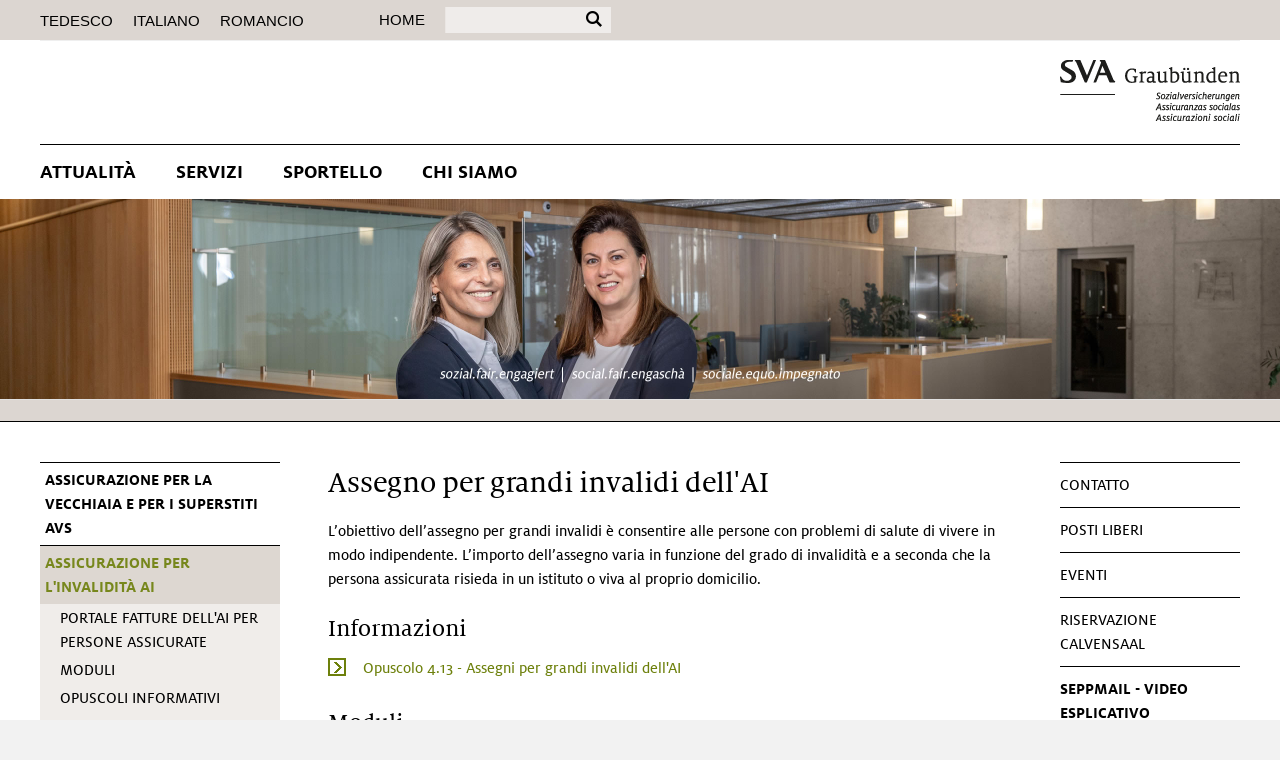

--- FILE ---
content_type: text/html; charset=UTF-8
request_url: https://www.sva.gr.ch/assegno-per-grandi-invalidi.html
body_size: 7884
content:
<!DOCTYPE html>
<html lang="it">
<head>
	<meta charset="UTF-8">
    <title>Assegno per grandi invalidi - SVA Kanton Graubünden italienisch</title>
    <base href="https://www.sva.gr.ch/">
		<meta name="robots" content="index,follow">
	<meta name="description" content="">
	<meta name="generator" content="Contao Open Source CMS">
		<meta name="viewport" content="height=device-height, width=device-width, initial-scale=1.0, minimum-scale=1.0, target-densitydpi=device-dpi">
	<link rel="apple-touch-icon" sizes="57x57" href="files/cto_layout/icons/apple-icon-57x57.png">
	<link rel="apple-touch-icon" sizes="60x60" href="files/cto_layout/icons/apple-icon-60x60.png">
	<link rel="apple-touch-icon" sizes="72x72" href="files/cto_layout/icons/apple-icon-72x72.png">
	<link rel="apple-touch-icon" sizes="76x76" href="files/cto_layout/icons/apple-icon-76x76.png">
	<link rel="apple-touch-icon" sizes="114x114" href="files/cto_layout/icons/apple-icon-114x114.png">
	<link rel="apple-touch-icon" sizes="120x120" href="files/cto_layout/icons/apple-icon-120x120.png">
	<link rel="apple-touch-icon" sizes="144x144" href="files/cto_layout/icons/apple-icon-144x144.png">
	<link rel="apple-touch-icon" sizes="152x152" href="files/cto_layout/icons/apple-icon-152x152.png">
	<link rel="apple-touch-icon" sizes="180x180" href="files/cto_layout/icons/apple-icon-180x180.png">
	<link rel="icon" type="image/png" sizes="192x192"  href="files/cto_layout/icons/android-icon-192x192.png">
	<link rel="icon" type="image/png" sizes="32x32" href="files/cto_layout/icons/favicon-32x32.png">
	<link rel="icon" type="image/png" sizes="96x96" href="files/cto_layout/icons/favicon-96x96.png">
	<link rel="icon" type="image/png" sizes="16x16" href="files/cto_layout/icons/favicon-16x16.png">
	<link rel="manifest" href="files/cto_layout/icons/manifest.json">
	<meta name="msapplication-TileColor" content="#ffffff">
	<meta name="msapplication-TileImage" content="files/cto_layout/icons/ms-icon-144x144.png">
	
	<link rel="stylesheet" href="assets/css/grid.min.css,mediabox-black.min.css,swipe.min.css-bc87de59.css">	<link rel="stylesheet" type="text/css" media="screen" href="files/cto_layout/css/icons.min.css">
	<link rel="stylesheet" type="text/css" media="screen" href="files/cto_layout/css/styles.css">
	<!--<link rel="preload" as="font" crossorigin="anonymous" href="files/cto_layout/fonts/fontawesome-webfont.woff2">-->
		<link rel="stylesheet preload" as="style" type="text/css" media="screen" href="assets/css/animate.css,isotope_styles.css,styles.css-d53375a7.css.minified.css">
			<link id="layout_css" rel="stylesheet preload" as="style" title="layout_css" type="text/css" href="files/cto_layout/themedesigner/css/18_1709310077.css">
					<link rel="stylesheet preload" as="style" type="text/css" href="files/cto_layout/css/customize.css?v=1">	<link rel="stylesheet preload" as="style" type="text/css" media="print" href="files/cto_layout/css/print.css">
		
   <script src="assets/js/jquery.min.js,mootools.min.js-7ed2526c.js"></script><link rel="alternate" hreflang="de" href="https://www.sva.gr.ch/hilflosenentschaedigung.html">
<link rel="alternate" hreflang="x-default" href="https://www.sva.gr.ch/hilflosenentschaedigung.html">
<link rel="alternate" hreflang="it" href="https://www.sva.gr.ch/assegno-per-grandi-invalidi.html">
<link rel="alternate" hreflang="rm" href="https://www.sva.gr.ch/indemnisaziun-a-persunas-dependentas-dagid-da-lai.html">
<link rel="stylesheet" type="text/css" href="files/cto_layout/css/print.css" media="print" />

<!-- Matomo -->
<script>
  var _paq = window._paq = window._paq || [];
  /* tracker methods like "setCustomDimension" should be called before "trackPageView" */
  _paq.push(['trackPageView']);
  _paq.push(['enableLinkTracking']);
  (function() {
    var u="https://piwik.exigo.ch/";
    _paq.push(['setTrackerUrl', u+'matomo.php']);
    _paq.push(['setSiteId', '8701']);
    var d=document, g=d.createElement('script'), s=d.getElementsByTagName('script')[0];
    g.async=true; g.src=u+'matomo.js'; s.parentNode.insertBefore(g,s);
  })();
</script>
<!-- End Matomo Code -->

</head>

<body class="mac chrome blink ch131 sidebar_both content_page stickyheader">
<!--[if lt IE 9]><p id="chromeframe">You are using an outdated browser. <a href="https://browsehappy.com/">Upgrade your browser today</a> or <a href="https://www.google.com/chromeframe/?redirect=true">install Google Chrome Frame</a> to better experience this site.</p><![endif]-->


<a href="/assegno-per-grandi-invalidi.html#hauptnavigation" class="versteckmich">Smartphone-Navigation überspringen</a>

	<div id="off_canvas" class="pushy pushy-left">
		
<!-- indexer::stop -->
<nav  class="mod_sprachwechsler mobile_horizontal block" itemscope itemtype="http://schema.org/SiteNavigationElement">

  
  
</nav>
<!-- indexer::continue -->

<div class="mod_search block">
	<form action="suche.html" method="get">
		<div class="formbody">
			<input type="search" name="keywords" class="text" value="">
			<button type="submit" class="submit button" value="Suchen"></button>
		</div>
	</form>
</div>
			</div>

<!-- Site Overlay -->
<a id="hauptnavigation" class="versteckmich"></a>
<div class="site-overlay"></div>
<div id="contentwrapper">
	<div id="headeroffset">
				<div id="top">
			<div class="inside"><!-- indexer::stop -->
<nav class="mod_changelanguage block">

<ul class="level_1" role="menubar">

		
    	
					<li class="lang-de">
			<a href="https://www.sva.gr.ch/hilflosenentschaedigung.html" title="Hilflosenentschädigung" class="lang-de" role="menuitem">
			Tedesco			</a>
						</li>
					
	  	
		
    	
				
	  	
		
    	
    	<li class="lang-it active">
			<span class="lang-it active" role="menuitem">
			Italiano			</span>
					</li>
		
      	
		
    	
					<li class="lang-rm">
			<a href="https://www.sva.gr.ch/indemnisaziun-a-persunas-dependentas-dagid-da-lai.html" title="Indemnisaziun a persunas dependentas d&apos;agid da l&apos;AI" class="lang-rm" role="menuitem">
			Romancio			</a>
						</li>
					
	  	</ul>

</nav>
<!-- indexer::continue --><div id="hotline">
	 
				<span>
		<a href="home-445.html">			<i class=""></i>
			Home		</a>		</span>
			</div>

<div class="mod_search block">
	<form action="suche.html" method="get">
		<div class="formbody">
			<input type="search" name="keywords" class="text" value="">
			<button type="submit" class="submit button" value="Suchen"></button>
		</div>
	</form>
</div>
<div class="clear"></div></div>
		</div>
						<header id="header">
			<div id="headerhide"></div>
			<div class="inside">


<div class="logo"><a href="https://www.sva.gr.ch/home-445.html"></a></div>



<div id="header_print"><img src="/files/cto_layout/img/logo.png" alt="" /></div>
<div id="beforenav"></div>
<!-- indexer::stop -->
<nav class="mod_navigation mainmenu block">

  
  <ul  class="vlist level_1">

    
	<li class="first">
  		 	      									<a href="attualita.html" title="Attualità" class="first">Attualità<span class="subline"></span></a>
						  		</li>

  
    
	<li class="trail">
  		 	      									<a href="servizi.html" title="Servizi" class="trail">Servizi<span class="subline"></span></a>
						  		</li>

  
    
	<li>
  		 	      									<a href="onlineschalter-formulare-it.html" title="Sportello">Sportello<span class="subline"></span></a>
						  		</li>

  
    
	<li class="last">
  		 	      									<a href="ritratto.html" title="Chi siamo" class="last">Chi siamo<span class="subline"></span></a>
						  		</li>

  </ul>


</nav>
<!-- indexer::continue -->
<div class="mmenu_trigger" title="Open mobile navigation">
	<div class="label">Menu</div>
	<div class="burger transform">
		<div class="burger_lines"></div>
	</div>
</div>

<div class="contentbox block">
	<div class="float-left first">  <a href="impressum-543.html" title="Impressum">Impressum</a> | <a href="indice.html" title="Indice">Indice</a> | <a href="indicazioni-tecniche.html" title="Indicazioni tecniche">Indicazioni tecniche</a> | <a href="accesso-senza-barriere.html" title="Accesso senza barriere">Accesso senza barriere</a> </div>
	<div class="float-right last"></div>
</div><!-- indexer::stop -->
<nav class="mod_changelanguage block" id="sprachwechslermobile">

<ul class="level_1" role="menubar">

		
    	
					<li class="lang-de">
			<a href="https://www.sva.gr.ch/hilflosenentschaedigung.html" title="Hilflosenentschädigung" class="lang-de" role="menuitem">
			de			</a>
						</li>
					
	  	
		
    	
				
	  	
		
    	
					<li class="lang-rm">
			<a href="https://www.sva.gr.ch/indemnisaziun-a-persunas-dependentas-dagid-da-lai.html" title="Indemnisaziun a persunas dependentas d&apos;agid da l&apos;AI" class="lang-rm" role="menuitem">
			ro			</a>
						</li>
					
	  	</ul>

</nav>
<!-- indexer::continue --><div class="clear"></div></div>
		</header>
			</div>
	
	<div id="header_after">
		<div class="inside"><div class="mod_article block" id="article-1625">

  
  <div class="headerimage mittig hell">
	
<div  class="ce_image attribute image">
<div class="ce_image block">

        
  
  
<figure class="image_container">
  
  

<img src="files/sva/kopfbilder/2_Dienstleistungen_22.jpg" width="2560" height="400" alt="">


  
  </figure>



</div>
</div>
	<div class="headerimage_content_wrapper">
		<div class="headerimage_content_outer">
			<div class="headerimage_content_inner">
				<!--<h3 class=""></h3>-->
				<!--<h4 class=""></h4>-->
				<div class="headerimage_content_text "></div>
							</div>
		</div>
	</div>
</div>
  
</div>

</div>
	</div>
	
	<div id="wrapper">
				<div id="container_before">
			<div class="inside">
<div id="pagetitle">Assegno per grandi invalidi</div></div>
		</div>
						<div id="container">
			<div id="container-inside" class="inside">
								<aside id="left">
					<div class="inside">
<!-- indexer::stop -->
<nav class="mod_navigation block" id="submenu">

  
  <ul  class="vlist level_1">
            <li class="first"><a href="assicurazione-per-la-vecchiaia-e-per-i-superstiti-avs.html" title="Assicurazione per la vecchiaia e per i superstiti AVS" class="first">Assicurazione per la vecchiaia e per i superstiti AVS</a></li>
                <li class="submenu trail"><a href="assicurazione-per-linvalidita-ai.html" title="Assicurazione per l&apos;invalidità AI" class="submenu trail">Assicurazione per l'invalidità AI</a><ul  class="vlist level_2">
            <li class="sibling first"><a href="portale-fatture-dell-ai.html" title="Portale Fatture dell&apos;AI per persone assicurate" class="sibling first">Portale Fatture dell'AI per persone assicurate</a></li>
                <li class="sibling"><a href="iv-formulare-it.html" title="Moduli" class="sibling">Moduli</a></li>
                <li class="sibling"><a href="iv-merkblaetter-it.html" title="Opuscoli informativi" class="sibling">Opuscoli informativi</a></li>
                <li class="sibling"><a href="basi-giuridiche-490.html" title="Basi giuridiche" class="sibling">Basi giuridiche</a></li>
                <li class="sibling last"><a href="domande-piu-frequenti-491.html" title="Domande più frequenti" class="sibling last">Domande più frequenti</a></li>
            </ul>
    </li>
                <li><a href="prestazioni-complementari-pc.html" title="Prestazioni complementari PC">Prestazioni complementari PC</a></li>
                <li><a href="prestazioni-transitorie-per-i-disoccupati-anziani-pt.html" title="Prestazioni transitorie per i disoccupati anziani PT">Prestazioni transitorie per i disoccupati anziani PT</a></li>
                <li><a href="assegni-familiari-caf-laf.html" title="Assegni familiari CAF-LAF">Assegni familiari CAF-LAF</a></li>
                <li><a href="indennita-di-perdita-di-guadagno-ipg.html" title="Indennità di perdita di guadagno IPG">Indennità di perdita di guadagno IPG</a></li>
                <li><a href="indennita-di-assistenza.html" title="Indennità di assistenza">Indennità di assistenza</a></li>
                <li><a href="indennita-di-adozione.html" title="Indennità di adozione">Indennità di adozione</a></li>
                <li><a href="indennita-di-maternita-im.html" title="Indennità di maternità IM">Indennità di maternità IM</a></li>
                <li><a href="indennita-ag.html" title="Indennità del padre o della moglie della madre AG">Indennità del padre o della moglie della madre AG</a></li>
                <li class="last"><a href="riduzione-individuale-dei-premi.html" title="Cassa malati / Riduzione individuale dei premi" class="last">Cassa malati / Riduzione individuale dei premi</a></li>
            </ul>
    

</nav>
<!-- indexer::continue -->

<p>&nbsp;</p></div>
				</aside>
								<section id="main">
					<div class="inside"><div class="mod_article block" id="article-1626">

  
  
<div class="ce_text block">

            <h1>Assegno per grandi invalidi dell&#39;AI</h1>
      
  
      <p>L’obiettivo dell’assegno per grandi invalidi è consentire alle persone con problemi di salute di vivere in modo indipendente. L’importo dell’assegno varia in funzione del grado di invalidità e a seconda che la persona assicurata risieda in un istituto o viva al proprio domicilio.</p>
<h2>Informazioni</h2>
<ul>
<li class="linkdokument"><a href="https://www.ahv-iv.ch/p/4.13.i" target="_blank" rel="noopener">Opuscolo 4.13 - Assegni per grandi invalidi dell&#39;AI</a></li>
</ul>
<h2>Moduli</h2>
<ul>
<li class="linkdokument"><a href="https://www.ahv-iv.ch/p/001.004.i" target="_blank" rel="noopener">Richiesta per adulti: Assegno per grandi invalidi UAI GR- 001.004</a></li>
<li class="linkdokument"><a href="files/sva/dienstleistungen/02_iv/iv_gesuch_erhoehung_HE_IV_Erw_i-r.pdf" target="_blank" rel="noopener">Richiesta di aumento dell&#39;assegno per grandi invalidi AI</a></li>
<li class="linkdokument"><a href="https://www.ahv-iv.ch/p/001.005.i" target="_blank" rel="noopener">Richiesta per minori: Assegno per grandi invalidi UAI GR - 001.005</a></li>
</ul>  
  
  

</div>

  
</div>

</div>
				</section>	
								<aside id="right">
					<div class="inside">

<div class="mod_article block" id="article-1756">

  
  
<div class="ce_text block">

        
  
      <p><a href="contatto.html">CONTATTO</a></p>  
  
  

</div>

<div class="ce_text block">

        
  
      <p><a href="posti.html">Posti liberi</a></p>  
  
  

</div>

<div class="ce_text block">

        
  
      <p><a href="veranstaltungen.html">Eventi</a></p>  
  
  

</div>

<div class="ce_text block">

        
  
      <p><a href="riservazione-calvensaal.html">Riservazione Calvensaal</a></p>  
  
  

</div>

<div class="ce_text block">

        
  
      <p><strong><a href="files/sva/sva%20italian.mp4" target="_blank">SEPPMAIL - VIDEO ESPLICATIVO</a></strong></p>
<p>L'ISTITUTO DELLE ASSICURAZIONI SOCIALI FA AFFIDAMENTO SULLA CRITTOGRAFIA</p>  
  
  

</div>

  
</div>


</div>
				</aside>
							</div>
		</div>
				
	</div>
	
		<footer id="footer">
		<div class="inside">

<div class="mod_article block" id="article-1755">

  
  
<h1 class="ce_headline versteckmich">
  Fusszeile</h1>

<div class="ce_text block" id="fusszeilekontakt">

            <h4>Indirizzo</h4>
      
  
      <p>SVA Graubünden<br>Ottostrasse 24 <br>Postfach<br>7001 Chur</p>
<p>Telefono: <a href="tel:+41812574111" target="_blank" rel="noopener">+41 81 257 41 11</a><br><a href="formulario-di-contatto.html">Formulario di contatto</a></p>  
  
  

</div>

<div class="ce_text block" id="fusszeileoeffnung">

            <h4>Orari d’apertura / Orari per telefonare</h4>
      
  
      <p>lunedì - venerdì:<br>ore 08.00 - 12.00 / 13.30 - 17.00</p>  
  
  

</div>

<div id="footerkontakt"><div class="ce_text autogrid block">
<p><a href="https://friendlyworkspace.ch/" target="_blank"><img src="files/cto_layout/img/friendlyworkspace.png" alt="" width="100"></a></p>  
<p>Seguici sui social media</p>
<a href="https://ch.linkedin.com/company/sva-graubuenden" target="_blank"><img src="../../files/cto_layout/icons/socials_in.png" width="44" height="44" border="0"></a> &nbsp;&nbsp; 
<a href="https://www.instagram.com/sva_gr/" target="_blank"><img src="../../files/cto_layout/icons/socials_insta.png" width="44" height="44" border="0"></a> &nbsp;&nbsp; 
<a href="https://www.facebook.com/p/SVA-Graub�nden-100068265204601/?locale=de_DE" target="_blank"><img src="../../files/cto_layout/icons/socials_fb.png" width="44" height="44" border="0"></a>

</div></div>
  
</div>



</div>
	</footer>
		
		<div id="bottom">
		<div class="inside">
			


<ul>
<li><a href="protezione-dei-dati.html" title="Protezione dei dati">Protezione dei dati</a></li>
<li><a href="impressum-543.html" title="Impressum">Impressum</a></li>
<li><a href="indice.html" title="Indice">Indice</a></li>
<li><a href="indicazioni-tecniche.html" title="Indicazioni tecniche">Indicazioni tecniche</a></li>
<li><a href="accesso-senza-barriere.html" title="Accesso senza barriere">Accesso senza barriere</a></li>
</ul>


		</div>
	</div>
	
</div>


<div id="linktotop"></div>


  
  
  <div class="body_bottom"></div>
<div id="stickyheader" class="stickyheader Fixed">
	<div class="header cloned">
		<div class="inside">
			


<div class="logo"><a href="https://www.sva.gr.ch/home-445.html"></a></div>



<div id="header_print"><img src="/files/cto_layout/img/logo.png" alt="" /></div>
<div id="beforenav"></div>
<!-- indexer::stop -->
<nav class="mod_navigation mainmenu block">

  
  <ul  class="vlist level_1">

    
	<li class="first">
  		 	      									<a href="attualita.html" title="Attualità" class="first">Attualità<span class="subline"></span></a>
						  		</li>

  
    
	<li class="trail">
  		 	      									<a href="servizi.html" title="Servizi" class="trail">Servizi<span class="subline"></span></a>
						  		</li>

  
    
	<li>
  		 	      									<a href="onlineschalter-formulare-it.html" title="Sportello">Sportello<span class="subline"></span></a>
						  		</li>

  
    
	<li class="last">
  		 	      									<a href="ritratto.html" title="Chi siamo" class="last">Chi siamo<span class="subline"></span></a>
						  		</li>

  </ul>


</nav>
<!-- indexer::continue -->
<div class="mmenu_trigger" title="Open mobile navigation">
	<div class="label">Menu</div>
	<div class="burger transform">
		<div class="burger_lines"></div>
	</div>
</div>

<div class="contentbox block">
	<div class="float-left first">  <a href="impressum-543.html" title="Impressum">Impressum</a> | <a href="indice.html" title="Indice">Indice</a> | <a href="indicazioni-tecniche.html" title="Indicazioni tecniche">Indicazioni tecniche</a> | <a href="accesso-senza-barriere.html" title="Accesso senza barriere">Accesso senza barriere</a> </div>
	<div class="float-right last"></div>
</div><!-- indexer::stop -->
<nav class="mod_changelanguage block" id="sprachwechslermobile">

<ul class="level_1" role="menubar">

		
    	
					<li class="lang-de">
			<a href="https://www.sva.gr.ch/hilflosenentschaedigung.html" title="Hilflosenentschädigung" class="lang-de" role="menuitem">
			de			</a>
						</li>
					
	  	
		
    	
				
	  	
		
    	
					<li class="lang-rm">
			<a href="https://www.sva.gr.ch/indemnisaziun-a-persunas-dependentas-dagid-da-lai.html" title="Indemnisaziun a persunas dependentas d&apos;agid da l&apos;AI" class="lang-rm" role="menuitem">
			ro			</a>
						</li>
					
	  	</ul>

</nav>
<!-- indexer::continue -->			<div class="clear"></div>
		</div>
	</div>
</div>
<div id="mmenu">
<div class="scrollable">
<div class="inside">
<div id="mmenu_top" class="block"></div>
<div id="mmenu_middle" class="block">
<!-- indexer::stop -->
<nav  class="mod_navigation mobile_vertical block" itemscope itemtype="http://schema.org/SiteNavigationElement">

  
  <ul class="vlist level_1">
  
<li class="mlist regular submenu first"><a href="attualita.html" title="Attualità" class="a-level_1 regular submenu first">Attualità</a><ul class="vlist level_2">
  
<li class="mlist regular first last"><a href="tutti-messaggi.html" title="tutti gli avvisi" class="a-level_2 regular first last">tutti gli avvisi</a></li>
</ul>
</li>
  
<li class="mlist regular submenu trail"><a href="servizi.html" title="Servizi" class="a-level_1 regular submenu trail">Servizi</a><ul class="vlist level_2">
  
<li class="mlist regular submenu first"><a href="assicurazione-per-la-vecchiaia-e-per-i-superstiti-avs.html" title="Assicurazione per la vecchiaia e per i superstiti AVS" class="a-level_2 regular submenu first">Assicurazione per la vecchiaia e per i superstiti AVS</a><ul class="vlist level_3">
  
<li class="mlist regular first"><a href="date.html" title="Date" class="a-level_3 regular first">Date</a></li>
  
<li class="mlist regular"><a href="ahv-formulare-it.html" title="Moduli" class="a-level_3 regular">Moduli</a></li>
  
<li class="mlist regular"><a href="ahv-merkblaetter-it.html" title="Opuscoli informativi" class="a-level_3 regular">Opuscoli informativi</a></li>
  
<li class="mlist regular"><a href="calcolo-online-614.html" title="Calcolo online" class="a-level_3 regular">Calcolo online</a></li>
  
<li class="mlist regular"><a href="basi-giuridiche.html" title="Basi giuridiche" class="a-level_3 regular">Basi giuridiche</a></li>
  
<li class="mlist regular last"><a href="domande-piu-frequenti.html" title="Domande più frequenti" class="a-level_3 regular last">Domande più frequenti</a></li>
</ul>
</li>
  
<li class="mlist regular submenu trail"><a href="assicurazione-per-linvalidita-ai.html" title="Assicurazione per l&apos;invalidità AI" class="a-level_2 regular submenu trail">Assicurazione per l'invalidità AI</a><ul class="vlist level_3">
  
<li class="mlist regular sibling first"><a href="portale-fatture-dell-ai.html" title="Portale Fatture dell&apos;AI per persone assicurate" class="a-level_3 regular sibling first">Portale Fatture dell'AI per persone assicurate</a></li>
  
<li class="mlist regular sibling"><a href="iv-formulare-it.html" title="Moduli" class="a-level_3 regular sibling">Moduli</a></li>
  
<li class="mlist regular sibling"><a href="iv-merkblaetter-it.html" title="Opuscoli informativi" class="a-level_3 regular sibling">Opuscoli informativi</a></li>
  
<li class="mlist regular sibling"><a href="basi-giuridiche-490.html" title="Basi giuridiche" class="a-level_3 regular sibling">Basi giuridiche</a></li>
  
<li class="mlist regular sibling last"><a href="domande-piu-frequenti-491.html" title="Domande più frequenti" class="a-level_3 regular sibling last">Domande più frequenti</a></li>
</ul>
</li>
  
<li class="mlist regular submenu"><a href="prestazioni-complementari-pc.html" title="Prestazioni complementari PC" class="a-level_2 regular submenu">Prestazioni complementari PC</a><ul class="vlist level_3">
  
<li class="mlist regular first"><a href="el-formulare-it.html" title="Moduli" class="a-level_3 regular first">Moduli</a></li>
  
<li class="mlist regular"><a href="el-merkblaetter-it.html" title="Opuscoli informativi" class="a-level_3 regular">Opuscoli informativi</a></li>
  
<li class="mlist regular"><a href="calcolo-online-616.html" title="Calcolo online" class="a-level_3 regular">Calcolo online</a></li>
  
<li class="mlist regular"><a href="basi-giuridiche-496.html" title="Basi giuridiche" class="a-level_3 regular">Basi giuridiche</a></li>
  
<li class="mlist regular last"><a href="domande-piu-frequenti-497.html" title="Domande più frequenti" class="a-level_3 regular last">Domande più frequenti</a></li>
</ul>
</li>
  
<li class="mlist regular submenu"><a href="prestazioni-transitorie-per-i-disoccupati-anziani-pt.html" title="Prestazioni transitorie per i disoccupati anziani PT" class="a-level_2 regular submenu">Prestazioni transitorie per i disoccupati anziani PT</a><ul class="vlist level_3">
  
<li class="mlist regular first"><a href="ul-formulare-it.html" title="Moduli" class="a-level_3 regular first">Moduli</a></li>
  
<li class="mlist regular"><a href="ul-merkblaetter-it.html" title="Opuscoli informativi" class="a-level_3 regular">Opuscoli informativi</a></li>
  
<li class="mlist regular last"><a href="basi-giuridiche-663.html" title="Basi Giuridiche" class="a-level_3 regular last">Basi Giuridiche</a></li>
</ul>
</li>
  
<li class="mlist regular submenu"><a href="assegni-familiari-caf-laf.html" title="Assegni familiari CAF-LAF" class="a-level_2 regular submenu">Assegni familiari CAF-LAF</a><ul class="vlist level_3">
  
<li class="mlist regular first"><a href="fak-formulare-it.html" title="Moduli" class="a-level_3 regular first">Moduli</a></li>
  
<li class="mlist regular"><a href="fak-merkblaetter-it.html" title="Opuscoli informativi" class="a-level_3 regular">Opuscoli informativi</a></li>
  
<li class="mlist regular"><a href="calcolo-online-611.html" title="Calcolo online" class="a-level_3 regular">Calcolo online</a></li>
  
<li class="mlist regular"><a href="basi-giuridiche-503.html" title="Basi giuridiche" class="a-level_3 regular">Basi giuridiche</a></li>
  
<li class="mlist regular last"><a href="domande-piu-frequenti-504.html" title="Domande più frequenti" class="a-level_3 regular last">Domande più frequenti</a></li>
</ul>
</li>
  
<li class="mlist regular submenu"><a href="indennita-di-perdita-di-guadagno-ipg.html" title="Indennità di perdita di guadagno IPG" class="a-level_2 regular submenu">Indennità di perdita di guadagno IPG</a><ul class="vlist level_3">
  
<li class="mlist regular first"><a href="eo-formulare-it.html" title="Moduli" class="a-level_3 regular first">Moduli</a></li>
  
<li class="mlist regular"><a href="eo-merkblaetter-it.html" title="Opuscoli informativi" class="a-level_3 regular">Opuscoli informativi</a></li>
  
<li class="mlist redirect"><a href="https://www.ahv-iv.ch/it/Assicurazioni-sociali/Prestazioni-dell-IPG-servizio-maternit%C3%A0-per-laltro-genitore-assistenza-e-adozione/Calcolo-IPG" title="Calcolo online" class="a-level_3 redirect" target="_blank">Calcolo online</a></li>
  
<li class="mlist regular"><a href="basi-giuridiche-509.html" title="Basi giuridiche" class="a-level_3 regular">Basi giuridiche</a></li>
  
<li class="mlist regular last"><a href="domande-piu-frequenti-510.html" title="Domande più frequenti" class="a-level_3 regular last">Domande più frequenti</a></li>
</ul>
</li>
  
<li class="mlist regular submenu"><a href="indennita-di-assistenza.html" title="Indennità di assistenza" class="a-level_2 regular submenu">Indennità di assistenza</a><ul class="vlist level_3">
  
<li class="mlist regular first"><a href="bue-formulare-it.html" title="Moduli" class="a-level_3 regular first">Moduli</a></li>
  
<li class="mlist regular last"><a href="bue-merkblaetter-it.html" title="Opuscoli informativi" class="a-level_3 regular last">Opuscoli informativi</a></li>
</ul>
</li>
  
<li class="mlist regular submenu"><a href="indennita-di-adozione.html" title="Indennità di adozione" class="a-level_2 regular submenu">Indennità di adozione</a><ul class="vlist level_3">
  
<li class="mlist regular first"><a href="adope-formulare-it.html" title="Moduli" class="a-level_3 regular first">Moduli</a></li>
  
<li class="mlist regular last"><a href="adope-merkblaetter-it.html" title="Opuscoli informativi" class="a-level_3 regular last">Opuscoli informativi</a></li>
</ul>
</li>
  
<li class="mlist regular submenu"><a href="indennita-di-maternita-im.html" title="Indennità di maternità IM" class="a-level_2 regular submenu">Indennità di maternità IM</a><ul class="vlist level_3">
  
<li class="mlist regular first"><a href="mse-formulare-it.html" title="Moduli" class="a-level_3 regular first">Moduli</a></li>
  
<li class="mlist regular"><a href="mse-merkblaetter-it.html" title="Opuscoli informativi" class="a-level_3 regular">Opuscoli informativi</a></li>
  
<li class="mlist redirect"><a href="https://www.ahv-iv.ch/it/Assicurazioni-sociali/Prestazioni-dell-IPG-servizio-maternit%C3%A0-per-laltro-genitore-assistenza-e-adozione/Calcolo-IMat" title="Calcolo online" class="a-level_3 redirect" target="_blank">Calcolo online</a></li>
  
<li class="mlist regular"><a href="basi-giuridiche-515.html" title="Basi giuridiche" class="a-level_3 regular">Basi giuridiche</a></li>
  
<li class="mlist regular last"><a href="domande-piu-frequenti-516.html" title="Domande più frequenti" class="a-level_3 regular last">Domande più frequenti</a></li>
</ul>
</li>
  
<li class="mlist regular submenu"><a href="indennita-ag.html" title="Indennità del padre o della moglie della madre AG" class="a-level_2 regular submenu">Indennità del padre o della moglie della madre AG</a><ul class="vlist level_3">
  
<li class="mlist regular first"><a href="vse-formulare-it.html" title="Moduli" class="a-level_3 regular first">Moduli</a></li>
  
<li class="mlist regular last"><a href="vse-merkblaetter-it.html" title="Opuscoli informativi" class="a-level_3 regular last">Opuscoli informativi</a></li>
</ul>
</li>
  
<li class="mlist forward submenu last"><a href="riduzione-individuale-dei-premi.html" title="Cassa malati / Riduzione individuale dei premi" class="a-level_2 forward submenu last">Cassa malati / Riduzione individuale dei premi</a><ul class="vlist level_3">
  
<li class="mlist regular first"><a href="ipv-formulare-it.html" title="Moduli" class="a-level_3 regular first">Moduli</a></li>
  
<li class="mlist regular"><a href="ipv-merkblaetter-it.html" title="Opuscoli informativi" class="a-level_3 regular">Opuscoli informativi</a></li>
  
<li class="mlist regular"><a href="calcolo-online-522.html" title="Calcolo online" class="a-level_3 regular">Calcolo online</a></li>
  
<li class="mlist regular last"><a href="basi-giuridiche-523.html" title="Basi giuridiche" class="a-level_3 regular last">Basi giuridiche</a></li>
</ul>
</li>
</ul>
</li>
  
<li class="mlist forward submenu"><a href="onlineschalter-formulare-it.html" title="Sportello" class="a-level_1 forward submenu">Sportello</a><ul class="vlist level_2">
  
<li class="mlist regular first"><a href="onlineschalter-formulare-it.html" title="Moduli" class="a-level_2 regular first">Moduli</a></li>
  
<li class="mlist regular"><a href="onlineschalter-merkblaetter-it.html" title="Opuscoli informativi" class="a-level_2 regular">Opuscoli informativi</a></li>
  
<li class="mlist regular"><a href="calcolo-online.html" title="Calcolo online" class="a-level_2 regular">Calcolo online</a></li>
  
<li class="mlist forward"><a href="avseasy.html" title="AVSeasy" class="a-level_2 forward">AVSeasy</a></li>
  
<li class="mlist forward"><a href="portale-fatture-dell-ai.html" title="Portale Fatture dell&apos;AI per persone assicurate" class="a-level_2 forward">Portale Fatture dell'AI per persone assicurate</a></li>
  
<li class="mlist regular"><a href="video-esplicativi.html" title="Video esplicativi" class="a-level_2 regular">Video esplicativi</a></li>
  
<li class="mlist redirect last"><a href="https://www.ahv-iv.ch/it/Assicurazioni-sociali/Glossario" title="Glossario" class="a-level_2 redirect last" target="_blank">Glossario</a></li>
</ul>
</li>
  
<li class="mlist forward submenu last"><a href="ritratto.html" title="Chi siamo" class="a-level_1 forward submenu last">Chi siamo</a><ul class="vlist level_2">
  
<li class="mlist regular first"><a href="ritratto.html" title="Ritratto" class="a-level_2 regular first">Ritratto</a></li>
  
<li class="mlist regular"><a href="immagine.html" title="Immagine" class="a-level_2 regular">Immagine</a></li>
  
<li class="mlist regular"><a href="rapporto-annuale.html" title="Rapporto annuale" class="a-level_2 regular">Rapporto annuale</a></li>
  
<li class="mlist regular submenu"><a href="contatto.html" title="Contatto" class="a-level_2 regular submenu">Contatto</a><ul class="vlist level_3">
  
<li class="mlist regular first"><a href="formulario-di-contatto.html" title="Formulario di contatto" class="a-level_3 regular first">Formulario di contatto</a></li>
  
<li class="mlist regular"><a href="formulario-di-riscontro.html" title="Formulario di riscontro" class="a-level_3 regular">Formulario di riscontro</a></li>
  
<li class="mlist regular last"><a href="contatto-per-i-media.html" title="Contatto per i media" class="a-level_3 regular last">Contatto per i media</a></li>
</ul>
</li>
  
<li class="mlist regular"><a href="posti.html" title="Posti liberi" class="a-level_2 regular">Posti liberi</a></li>
  
<li class="mlist regular"><a href="riservazione-calvensaal.html" title="Riservazione Calvensaal" class="a-level_2 regular">Riservazione Calvensaal</a></li>
  
<li class="mlist regular submenu last"><a href="impressum-543.html" title="Impressum" class="a-level_2 regular submenu last">Impressum</a><ul class="vlist level_3">
  
<li class="mlist regular first"><a href="indicazioni-tecniche.html" title="Indicazioni tecniche" class="a-level_3 regular first">Indicazioni tecniche</a></li>
  
<li class="mlist regular"><a href="accesso-senza-barriere.html" title="Accesso senza barriere" class="a-level_3 regular">Accesso senza barriere</a></li>
  
<li class="mlist regular"><a href="protezione-dei-dati.html" title="Protezione dei dati" class="a-level_3 regular">Protezione dei dati</a></li>
  
<li class="mlist regular last"><a href="videosorveglianza.html" title="Videosorveglianza" class="a-level_3 regular last">Videosorveglianza</a></li>
</ul>
</li>
</ul>
</li>
</ul>

</nav>
<!-- indexer::continue -->

</div>
</div>
<div id="mmenu_bottom" class="block"></div>
</div>
</div>
<div class="mmenu_overlay"></div>

<!-- indexer::stop -->
<div class="mod_pct_megamenu block megamenu_it_0" itemscope itemtype="http://schema.org/SiteNavigationElement">




</div>
<!-- indexer::continue -->


<script type="application/ld+json">
{
    "@context": "https:\/\/schema.org",
    "@graph": [
        {
            "@type": "WebPage"
        },
        {
            "@id": "#\/schema\/image\/d7a2331d-7db5-11ec-b824-44a8423086a0",
            "@type": "ImageObject",
            "contentUrl": "\/files\/sva\/kopfbilder\/2_Dienstleistungen_22.jpg"
        }
    ]
}
</script>
<script type="application/ld+json">
{
    "@context": "https:\/\/schema.contao.org",
    "@graph": [
        {
            "@type": "Page",
            "fePreview": false,
            "groups": [],
            "noSearch": false,
            "pageId": 481,
            "protected": false,
            "title": "Assegno per grandi invalidi"
        }
    ]
}
</script><script>jQuery.noConflict();</script>
<script defer src="assets/js/doubletaptogo.js,swipe.min.js,scripts.js-0e9c7679.js.minified.js"></script>

<script>
  window.addEvent('domready', function() {
    new Fx.Accordion($$('.toggler'), $$('.accordion'), {
      opacity: false,
      alwaysHide: true,
display: -1,
      onActive: function(tog, el) {
        tog.addClass('active');
        tog.setProperty('aria-expanded', 'true');
        el.setProperty('aria-hidden', 'false');
        return false;
      },
      onBackground: function(tog, el) {
        tog.removeClass('active');
        tog.setProperty('aria-expanded', 'false');
        el.setProperty('aria-hidden', 'true');
        return false;
      }
    });
    $$('.toggler').each(function(el) {
      el.setProperty('role', 'tab');
      el.setProperty('tabindex', 0);
      el.addEvents({
        'keypress': function(event) {
          if (event.code == 13 || event.code == 32) {
            this.fireEvent('click');
          }
        },
        'focus': function() {
          this.addClass('hover');
        },
        'blur': function() {
          this.removeClass('hover');
        },
        'mouseenter': function() {
          this.addClass('hover');
        },
        'mouseleave': function() {
          this.removeClass('hover');
        }
      });
    });
    $$('.ce_accordion').each(function(el) {
      el.setProperty('role', 'tablist');
    });
    $$('.accordion').each(function(el) {
      el.setProperty('role', 'tabpanel');
    });
  });
</script>

<script src="assets/mediabox/js/mediabox.min.js?v=1.5.5"></script>
<script>
  window.addEvent('domready', function() {
    var $ = document.id;
    $$('a[data-lightbox]').mediabox({
      // Put custom options here
      clickBlock: false
    }, function(el) {
      return [el.href, el.title, el.getAttribute('data-lightbox')];
    }, function(el) {
      var data = this.getAttribute('data-lightbox').split(' ');
      return (this == el) || (data[0] && el.getAttribute('data-lightbox').match(data[0]));
    });
    $('mbMedia').addEvent('swipe', function(e) {
      (e.direction == 'left') ? $('mbNextLink').fireEvent('click') : $('mbPrevLink').fireEvent('click');
    });
  });
</script>


<script>
jQuery(document).ready(function() 
{
	jQuery('.mmenu_trigger').click(function(e) 
	{
		var elem = jQuery('#header');
		if( jQuery('body').hasClass('fixed-header') )
		{
			elem = jQuery('#stickyheader');
		}
		var delta = elem.position('body').top + elem.height();
		jQuery('#mmenu').css(
		{
			'top':delta,
			'transform':'translateY(calc(-100% - '+delta+'px))',
			'height': 'calc(100% - '+delta+'px)'
		});
	});
});
</script>

<script>
jQuery(document).ready(function() 
{
	jQuery('nav.mobile_horizontal .trail').addClass('open');
	jQuery('nav.mobile_horizontal .trail').parent('li').siblings('li').addClass('hidden')
	jQuery('nav.mobile_horizontal li.submenu').append('<div class="opener"></div>');
	jQuery('nav.mobile_horizontal li.submenu .opener, nav.mobile_horizontal li.submenu a.forward:not(.click-default), nav.mobile_horizontal li.submenu a.pct_megamenu').click(function(e)
	{ 
		e.preventDefault();
		e.stopImmediatePropagation();
		
		var _this = jQuery(this);

		// opener div
		var isOpener = _this.hasClass('opener');
		
		if( isOpener  )
		{
			_this.siblings('a').toggleClass('open');
		}
		
		_this.toggleClass('open');
		_this.parent('li').toggleClass('open');
		_this.parent('li').siblings('li').toggleClass('hidden');

		var trail = _this.parents('li');
		if( trail[1] )
		{
			jQuery(trail[1]).toggleClass('trail');
			jQuery(trail[1]).find('> a').toggleClass('trail');
		}
		else
		{
			_this.parents('li').removeClass('trail');
		}
	});
});
</script>

<script>
jQuery(document).ready(function() 
{
	jQuery('nav.mobile_vertical .trail').addClass('open');
	jQuery('nav.mobile_vertical li.submenu').append('<div class="opener"></div>');
	jQuery('nav.mobile_vertical a.submenu').not('.open').parent('li').children('ul').hide();
	jQuery('nav.mobile_vertical li.submenu .opener, nav.mobile_vertical li.submenu a.forward:not(.click-default), nav.mobile_vertical li.submenu a.pct_megamenu').click(function(e)
	{ 
		e.preventDefault();
		e.stopImmediatePropagation();
		
		var _this = jQuery(this);
		
		// close open siblings
		if( jQuery(this).parents('nav.mobile_vertical').hasClass('collapse') )
		{
			var siblings = _this.parent('li').siblings('li.open');
			siblings.children('ul').slideUp(
			{
				duration:300,
				complete: function()
				{
					siblings.removeClass('open');
					siblings.children('a').removeClass('open');
				}
			});
		}

		
		// opener div
		var isOpener = _this.hasClass('opener');
		
		if( _this.parent('li').hasClass('open') )
		{
			_this.parent('li').children('ul').slideUp(
			{
				duration:300,
				complete: function()
				{
					if( isOpener )
					{
						_this.siblings('a').removeClass('open');
					}
					_this.removeClass('open');
					_this.parent('li').removeClass('open');
				}
			});
			
		}
		else
		{
			if( isOpener )
			{
				_this.siblings('a').toggleClass('open');	
			}
			_this.toggleClass('open');
			_this.parent('li').toggleClass('open');
			_this.parent('li').children('ul').slideToggle({duration:300});
		}
	});
});
</script>

<script>
jQuery(document).ready(function()  
{
    //var e = document.querySelectorAll('.content-slider, .slider-control');
    jQuery('.content-slider').each(function(i,elem) 
    {
	    var config = jQuery(elem).attr('data-config');
	   	if( config )
	    {
		    var menu = jQuery(elem).next('.slider-control');
		    c = config.split(',');
		    var options = 
		    {
			    'auto': parseInt(c[0]),
		        'speed': parseInt(c[1]),
		        'startSlide': parseInt(c[2]),
		        'continuous': parseInt(c[3])
		    }
		    // menu
		    if ( menu )
		    {
			    // replace # with slahs
			    menu.find('a').attr('href','/');
			    options.menu = menu[0];
		    }
		    new Swipe(elem, options);
	     }
      });
});
</script>
<div id="viewport-pixel"></div>
  








 </body>
</html>

--- FILE ---
content_type: text/css
request_url: https://www.sva.gr.ch/assets/css/animate.css,isotope_styles.css,styles.css-d53375a7.css.minified.css
body_size: 40194
content:
@charset "UTF-8";
/*!
Animate.css - http://daneden.me/animate
Licensed under the MIT license

Copyright (c) 2013 Daniel Eden

Permission is hereby granted, free of charge, to any person obtaining a copy of this software and associated documentation files (the "Software"), to deal in the Software without restriction, including without limitation the rights to use, copy, modify, merge, publish, distribute, sublicense, and/or sell copies of the Software, and to permit persons to whom the Software is furnished to do so, subject to the following conditions:

The above copyright notice and this permission notice shall be included in all copies or substantial portions of the Software.

THE SOFTWARE IS PROVIDED "AS IS", WITHOUT WARRANTY OF ANY KIND, EXPRESS OR IMPLIED, INCLUDING BUT NOT LIMITED TO THE WARRANTIES OF MERCHANTABILITY, FITNESS FOR A PARTICULAR PURPOSE AND NONINFRINGEMENT. IN NO EVENT SHALL THE AUTHORS OR COPYRIGHT HOLDERS BE LIABLE FOR ANY CLAIM, DAMAGES OR OTHER LIABILITY, WHETHER IN AN ACTION OF CONTRACT, TORT OR OTHERWISE, ARISING FROM, OUT OF OR IN CONNECTION WITH THE SOFTWARE OR THE USE OR OTHER DEALINGS IN THE SOFTWARE.
*/
.animate{opacity:0}.animated{-webkit-animation-duration:1s;animation-duration:1s;-webkit-animation-fill-mode:both;animation-fill-mode:both}.animated.infinite{-webkit-animation-iteration-count:infinite;animation-iteration-count:infinite}.animated.hinge{-webkit-animation-duration:2s;animation-duration:2s}@-webkit-keyframes bounce{0%,20%,50%,80%,100%{-webkit-transform:translateY(0);transform:translateY(0)}40%{-webkit-transform:translateY(-30px);transform:translateY(-30px)}60%{-webkit-transform:translateY(-15px);transform:translateY(-15px)}}@keyframes bounce{0%,20%,50%,80%,100%{-webkit-transform:translateY(0);-ms-transform:translateY(0);transform:translateY(0)}40%{-webkit-transform:translateY(-30px);-ms-transform:translateY(-30px);transform:translateY(-30px)}60%{-webkit-transform:translateY(-15px);-ms-transform:translateY(-15px);transform:translateY(-15px)}}.bounce{-webkit-animation-name:bounce;animation-name:bounce}@-webkit-keyframes flash{0%,50%,100%{opacity:1}25%,75%{opacity:0}}@keyframes flash{0%,50%,100%{opacity:1}25%,75%{opacity:0}}.flash{-webkit-animation-name:flash;animation-name:flash}@-webkit-keyframes pulse{0%{-webkit-transform:scale(1);transform:scale(1)}50%{-webkit-transform:scale(1.1);transform:scale(1.1)}100%{-webkit-transform:scale(1);transform:scale(1)}}@keyframes pulse{0%{-webkit-transform:scale(1);-ms-transform:scale(1);transform:scale(1)}50%{-webkit-transform:scale(1.1);-ms-transform:scale(1.1);transform:scale(1.1)}100%{-webkit-transform:scale(1);-ms-transform:scale(1);transform:scale(1)}}.pulse{-webkit-animation-name:pulse;animation-name:pulse}@-webkit-keyframes rubberBand{0%{-webkit-transform:scale(1);transform:scale(1)}30%{-webkit-transform:scaleX(1.25) scaleY(.75);transform:scaleX(1.25) scaleY(.75)}40%{-webkit-transform:scaleX(.75) scaleY(1.25);transform:scaleX(.75) scaleY(1.25)}60%{-webkit-transform:scaleX(1.15) scaleY(.85);transform:scaleX(1.15) scaleY(.85)}100%{-webkit-transform:scale(1);transform:scale(1)}}@keyframes rubberBand{0%{-webkit-transform:scale(1);-ms-transform:scale(1);transform:scale(1)}30%{-webkit-transform:scaleX(1.25) scaleY(.75);-ms-transform:scaleX(1.25) scaleY(.75);transform:scaleX(1.25) scaleY(.75)}40%{-webkit-transform:scaleX(.75) scaleY(1.25);-ms-transform:scaleX(.75) scaleY(1.25);transform:scaleX(.75) scaleY(1.25)}60%{-webkit-transform:scaleX(1.15) scaleY(.85);-ms-transform:scaleX(1.15) scaleY(.85);transform:scaleX(1.15) scaleY(.85)}100%{-webkit-transform:scale(1);-ms-transform:scale(1);transform:scale(1)}}.rubberBand{-webkit-animation-name:rubberBand;animation-name:rubberBand}@-webkit-keyframes shake{0%,100%{-webkit-transform:translateX(0);transform:translateX(0)}10%,30%,50%,70%,90%{-webkit-transform:translateX(-10px);transform:translateX(-10px)}20%,40%,60%,80%{-webkit-transform:translateX(10px);transform:translateX(10px)}}@keyframes shake{0%,100%{-webkit-transform:translateX(0);-ms-transform:translateX(0);transform:translateX(0)}10%,30%,50%,70%,90%{-webkit-transform:translateX(-10px);-ms-transform:translateX(-10px);transform:translateX(-10px)}20%,40%,60%,80%{-webkit-transform:translateX(10px);-ms-transform:translateX(10px);transform:translateX(10px)}}.shake{-webkit-animation-name:shake;animation-name:shake}@-webkit-keyframes swing{20%{-webkit-transform:rotate(15deg);transform:rotate(15deg)}40%{-webkit-transform:rotate(-10deg);transform:rotate(-10deg)}60%{-webkit-transform:rotate(5deg);transform:rotate(5deg)}80%{-webkit-transform:rotate(-5deg);transform:rotate(-5deg)}100%{-webkit-transform:rotate(0deg);transform:rotate(0deg)}}@keyframes swing{20%{-webkit-transform:rotate(15deg);-ms-transform:rotate(15deg);transform:rotate(15deg)}40%{-webkit-transform:rotate(-10deg);-ms-transform:rotate(-10deg);transform:rotate(-10deg)}60%{-webkit-transform:rotate(5deg);-ms-transform:rotate(5deg);transform:rotate(5deg)}80%{-webkit-transform:rotate(-5deg);-ms-transform:rotate(-5deg);transform:rotate(-5deg)}100%{-webkit-transform:rotate(0deg);-ms-transform:rotate(0deg);transform:rotate(0deg)}}.swing{-webkit-transform-origin:top center;-ms-transform-origin:top center;transform-origin:top center;-webkit-animation-name:swing;animation-name:swing}@-webkit-keyframes tada{0%{-webkit-transform:scale(1);transform:scale(1)}10%,20%{-webkit-transform:scale(.9) rotate(-3deg);transform:scale(.9) rotate(-3deg)}30%,50%,70%,90%{-webkit-transform:scale(1.1) rotate(3deg);transform:scale(1.1) rotate(3deg)}40%,60%,80%{-webkit-transform:scale(1.1) rotate(-3deg);transform:scale(1.1) rotate(-3deg)}100%{-webkit-transform:scale(1) rotate(0);transform:scale(1) rotate(0)}}@keyframes tada{0%{-webkit-transform:scale(1);-ms-transform:scale(1);transform:scale(1)}10%,20%{-webkit-transform:scale(.9) rotate(-3deg);-ms-transform:scale(.9) rotate(-3deg);transform:scale(.9) rotate(-3deg)}30%,50%,70%,90%{-webkit-transform:scale(1.1) rotate(3deg);-ms-transform:scale(1.1) rotate(3deg);transform:scale(1.1) rotate(3deg)}40%,60%,80%{-webkit-transform:scale(1.1) rotate(-3deg);-ms-transform:scale(1.1) rotate(-3deg);transform:scale(1.1) rotate(-3deg)}100%{-webkit-transform:scale(1) rotate(0);-ms-transform:scale(1) rotate(0);transform:scale(1) rotate(0)}}.tada{-webkit-animation-name:tada;animation-name:tada}@-webkit-keyframes wobble{0%{-webkit-transform:translateX(0%);transform:translateX(0%)}15%{-webkit-transform:translateX(-25%) rotate(-5deg);transform:translateX(-25%) rotate(-5deg)}30%{-webkit-transform:translateX(20%) rotate(3deg);transform:translateX(20%) rotate(3deg)}45%{-webkit-transform:translateX(-15%) rotate(-3deg);transform:translateX(-15%) rotate(-3deg)}60%{-webkit-transform:translateX(10%) rotate(2deg);transform:translateX(10%) rotate(2deg)}75%{-webkit-transform:translateX(-5%) rotate(-1deg);transform:translateX(-5%) rotate(-1deg)}100%{-webkit-transform:translateX(0%);transform:translateX(0%)}}@keyframes wobble{0%{-webkit-transform:translateX(0%);-ms-transform:translateX(0%);transform:translateX(0%)}15%{-webkit-transform:translateX(-25%) rotate(-5deg);-ms-transform:translateX(-25%) rotate(-5deg);transform:translateX(-25%) rotate(-5deg)}30%{-webkit-transform:translateX(20%) rotate(3deg);-ms-transform:translateX(20%) rotate(3deg);transform:translateX(20%) rotate(3deg)}45%{-webkit-transform:translateX(-15%) rotate(-3deg);-ms-transform:translateX(-15%) rotate(-3deg);transform:translateX(-15%) rotate(-3deg)}60%{-webkit-transform:translateX(10%) rotate(2deg);-ms-transform:translateX(10%) rotate(2deg);transform:translateX(10%) rotate(2deg)}75%{-webkit-transform:translateX(-5%) rotate(-1deg);-ms-transform:translateX(-5%) rotate(-1deg);transform:translateX(-5%) rotate(-1deg)}100%{-webkit-transform:translateX(0%);-ms-transform:translateX(0%);transform:translateX(0%)}}.wobble{-webkit-animation-name:wobble;animation-name:wobble}@-webkit-keyframes bounceIn{0%{opacity:0;-webkit-transform:scale(.3);transform:scale(.3)}50%{opacity:1;-webkit-transform:scale(1.05);transform:scale(1.05)}70%{-webkit-transform:scale(.9);transform:scale(.9)}100%{opacity:1;-webkit-transform:scale(1);transform:scale(1)}}@keyframes bounceIn{0%{opacity:0;-webkit-transform:scale(.3);-ms-transform:scale(.3);transform:scale(.3)}50%{opacity:1;-webkit-transform:scale(1.05);-ms-transform:scale(1.05);transform:scale(1.05)}70%{-webkit-transform:scale(.9);-ms-transform:scale(.9);transform:scale(.9)}100%{opacity:1;-webkit-transform:scale(1);-ms-transform:scale(1);transform:scale(1)}}.bounceIn{-webkit-animation-name:bounceIn;animation-name:bounceIn}@-webkit-keyframes bounceInDown{0%{opacity:0;-webkit-transform:translateY(-2000px);transform:translateY(-2000px)}60%{opacity:1;-webkit-transform:translateY(30px);transform:translateY(30px)}80%{-webkit-transform:translateY(-10px);transform:translateY(-10px)}100%{-webkit-transform:translateY(0);transform:translateY(0)}}@keyframes bounceInDown{0%{opacity:0;-webkit-transform:translateY(-2000px);-ms-transform:translateY(-2000px);transform:translateY(-2000px)}60%{opacity:1;-webkit-transform:translateY(30px);-ms-transform:translateY(30px);transform:translateY(30px)}80%{-webkit-transform:translateY(-10px);-ms-transform:translateY(-10px);transform:translateY(-10px)}100%{-webkit-transform:translateY(0);-ms-transform:translateY(0);transform:translateY(0)}}.bounceInDown{-webkit-animation-name:bounceInDown;animation-name:bounceInDown}@-webkit-keyframes bounceInLeft{0%{opacity:0;-webkit-transform:translateX(-2000px);transform:translateX(-2000px)}60%{opacity:1;-webkit-transform:translateX(30px);transform:translateX(30px)}80%{-webkit-transform:translateX(-10px);transform:translateX(-10px)}100%{-webkit-transform:translateX(0);transform:translateX(0)}}@keyframes bounceInLeft{0%{opacity:0;-webkit-transform:translateX(-2000px);-ms-transform:translateX(-2000px);transform:translateX(-2000px)}60%{opacity:1;-webkit-transform:translateX(30px);-ms-transform:translateX(30px);transform:translateX(30px)}80%{-webkit-transform:translateX(-10px);-ms-transform:translateX(-10px);transform:translateX(-10px)}100%{-webkit-transform:translateX(0);-ms-transform:translateX(0);transform:translateX(0)}}.bounceInLeft{-webkit-animation-name:bounceInLeft;animation-name:bounceInLeft}@-webkit-keyframes bounceInRight{0%{opacity:0;-webkit-transform:translateX(2000px);transform:translateX(2000px)}60%{opacity:1;-webkit-transform:translateX(-30px);transform:translateX(-30px)}80%{-webkit-transform:translateX(10px);transform:translateX(10px)}100%{-webkit-transform:translateX(0);transform:translateX(0)}}@keyframes bounceInRight{0%{opacity:0;-webkit-transform:translateX(2000px);-ms-transform:translateX(2000px);transform:translateX(2000px)}60%{opacity:1;-webkit-transform:translateX(-30px);-ms-transform:translateX(-30px);transform:translateX(-30px)}80%{-webkit-transform:translateX(10px);-ms-transform:translateX(10px);transform:translateX(10px)}100%{-webkit-transform:translateX(0);-ms-transform:translateX(0);transform:translateX(0)}}.bounceInRight{-webkit-animation-name:bounceInRight;animation-name:bounceInRight}@-webkit-keyframes bounceInUp{0%{opacity:0;-webkit-transform:translateY(2000px);transform:translateY(2000px)}60%{opacity:1;-webkit-transform:translateY(-30px);transform:translateY(-30px)}80%{-webkit-transform:translateY(10px);transform:translateY(10px)}100%{-webkit-transform:translateY(0);transform:translateY(0)}}@keyframes bounceInUp{0%{opacity:0;-webkit-transform:translateY(2000px);-ms-transform:translateY(2000px);transform:translateY(2000px)}60%{opacity:1;-webkit-transform:translateY(-30px);-ms-transform:translateY(-30px);transform:translateY(-30px)}80%{-webkit-transform:translateY(10px);-ms-transform:translateY(10px);transform:translateY(10px)}100%{-webkit-transform:translateY(0);-ms-transform:translateY(0);transform:translateY(0)}}.bounceInUp{-webkit-animation-name:bounceInUp;animation-name:bounceInUp}@-webkit-keyframes bounceOut{0%{-webkit-transform:scale(1);transform:scale(1)}25%{-webkit-transform:scale(.95);transform:scale(.95)}50%{opacity:1;-webkit-transform:scale(1.1);transform:scale(1.1)}100%{opacity:0;-webkit-transform:scale(.3);transform:scale(.3)}}@keyframes bounceOut{0%{-webkit-transform:scale(1);-ms-transform:scale(1);transform:scale(1)}25%{-webkit-transform:scale(.95);-ms-transform:scale(.95);transform:scale(.95)}50%{opacity:1;-webkit-transform:scale(1.1);-ms-transform:scale(1.1);transform:scale(1.1)}100%{opacity:0;-webkit-transform:scale(.3);-ms-transform:scale(.3);transform:scale(.3)}}.bounceOut{-webkit-animation-name:bounceOut;animation-name:bounceOut}@-webkit-keyframes bounceOutDown{0%{-webkit-transform:translateY(0);transform:translateY(0)}20%{opacity:1;-webkit-transform:translateY(-20px);transform:translateY(-20px)}100%{opacity:0;-webkit-transform:translateY(2000px);transform:translateY(2000px)}}@keyframes bounceOutDown{0%{-webkit-transform:translateY(0);-ms-transform:translateY(0);transform:translateY(0)}20%{opacity:1;-webkit-transform:translateY(-20px);-ms-transform:translateY(-20px);transform:translateY(-20px)}100%{opacity:0;-webkit-transform:translateY(2000px);-ms-transform:translateY(2000px);transform:translateY(2000px)}}.bounceOutDown{-webkit-animation-name:bounceOutDown;animation-name:bounceOutDown}@-webkit-keyframes bounceOutLeft{0%{-webkit-transform:translateX(0);transform:translateX(0)}20%{opacity:1;-webkit-transform:translateX(20px);transform:translateX(20px)}100%{opacity:0;-webkit-transform:translateX(-2000px);transform:translateX(-2000px)}}@keyframes bounceOutLeft{0%{-webkit-transform:translateX(0);-ms-transform:translateX(0);transform:translateX(0)}20%{opacity:1;-webkit-transform:translateX(20px);-ms-transform:translateX(20px);transform:translateX(20px)}100%{opacity:0;-webkit-transform:translateX(-2000px);-ms-transform:translateX(-2000px);transform:translateX(-2000px)}}.bounceOutLeft{-webkit-animation-name:bounceOutLeft;animation-name:bounceOutLeft}@-webkit-keyframes bounceOutRight{0%{-webkit-transform:translateX(0);transform:translateX(0)}20%{opacity:1;-webkit-transform:translateX(-20px);transform:translateX(-20px)}100%{opacity:0;-webkit-transform:translateX(2000px);transform:translateX(2000px)}}@keyframes bounceOutRight{0%{-webkit-transform:translateX(0);-ms-transform:translateX(0);transform:translateX(0)}20%{opacity:1;-webkit-transform:translateX(-20px);-ms-transform:translateX(-20px);transform:translateX(-20px)}100%{opacity:0;-webkit-transform:translateX(2000px);-ms-transform:translateX(2000px);transform:translateX(2000px)}}.bounceOutRight{-webkit-animation-name:bounceOutRight;animation-name:bounceOutRight}@-webkit-keyframes bounceOutUp{0%{-webkit-transform:translateY(0);transform:translateY(0)}20%{opacity:1;-webkit-transform:translateY(20px);transform:translateY(20px)}100%{opacity:0;-webkit-transform:translateY(-2000px);transform:translateY(-2000px)}}@keyframes bounceOutUp{0%{-webkit-transform:translateY(0);-ms-transform:translateY(0);transform:translateY(0)}20%{opacity:1;-webkit-transform:translateY(20px);-ms-transform:translateY(20px);transform:translateY(20px)}100%{opacity:0;-webkit-transform:translateY(-2000px);-ms-transform:translateY(-2000px);transform:translateY(-2000px)}}.bounceOutUp{-webkit-animation-name:bounceOutUp;animation-name:bounceOutUp}@-webkit-keyframes fadeIn{0%{opacity:0}100%{opacity:1}}@keyframes fadeIn{0%{opacity:0}100%{opacity:1}}.fadeIn{-webkit-animation-name:fadeIn;animation-name:fadeIn}@-webkit-keyframes fadeInDown{0%{opacity:0;-webkit-transform:translateY(-20px);transform:translateY(-20px)}100%{opacity:1;-webkit-transform:translateY(0);transform:translateY(0)}}@keyframes fadeInDown{0%{opacity:0;-webkit-transform:translateY(-20px);-ms-transform:translateY(-20px);transform:translateY(-20px)}100%{opacity:1;-webkit-transform:translateY(0);-ms-transform:translateY(0);transform:translateY(0)}}.fadeInDown{-webkit-animation-name:fadeInDown;animation-name:fadeInDown}@-webkit-keyframes fadeInDownBig{0%{opacity:0;-webkit-transform:translateY(-2000px);transform:translateY(-2000px)}100%{opacity:1;-webkit-transform:translateY(0);transform:translateY(0)}}@keyframes fadeInDownBig{0%{opacity:0;-webkit-transform:translateY(-2000px);-ms-transform:translateY(-2000px);transform:translateY(-2000px)}100%{opacity:1;-webkit-transform:translateY(0);-ms-transform:translateY(0);transform:translateY(0)}}.fadeInDownBig{-webkit-animation-name:fadeInDownBig;animation-name:fadeInDownBig}@-webkit-keyframes fadeInLeft{0%{opacity:0;-webkit-transform:translateX(-20px);transform:translateX(-20px)}100%{opacity:1;-webkit-transform:translateX(0);transform:translateX(0)}}@keyframes fadeInLeft{0%{opacity:0;-webkit-transform:translateX(-20px);-ms-transform:translateX(-20px);transform:translateX(-20px)}100%{opacity:1;-webkit-transform:translateX(0);-ms-transform:translateX(0);transform:translateX(0)}}.fadeInLeft{-webkit-animation-name:fadeInLeft;animation-name:fadeInLeft}@-webkit-keyframes fadeInLeftBig{0%{opacity:0;-webkit-transform:translateX(-2000px);transform:translateX(-2000px)}100%{opacity:1;-webkit-transform:translateX(0);transform:translateX(0)}}@keyframes fadeInLeftBig{0%{opacity:0;-webkit-transform:translateX(-2000px);-ms-transform:translateX(-2000px);transform:translateX(-2000px)}100%{opacity:1;-webkit-transform:translateX(0);-ms-transform:translateX(0);transform:translateX(0)}}.fadeInLeftBig{-webkit-animation-name:fadeInLeftBig;animation-name:fadeInLeftBig}@-webkit-keyframes fadeInRight{0%{opacity:0;-webkit-transform:translateX(20px);transform:translateX(20px)}100%{opacity:1;-webkit-transform:translateX(0);transform:translateX(0)}}@keyframes fadeInRight{0%{opacity:0;-webkit-transform:translateX(20px);-ms-transform:translateX(20px);transform:translateX(20px)}100%{opacity:1;-webkit-transform:translateX(0);-ms-transform:translateX(0);transform:translateX(0)}}.fadeInRight{-webkit-animation-name:fadeInRight;animation-name:fadeInRight}@-webkit-keyframes fadeInRightBig{0%{opacity:0;-webkit-transform:translateX(2000px);transform:translateX(2000px)}100%{opacity:1;-webkit-transform:translateX(0);transform:translateX(0)}}@keyframes fadeInRightBig{0%{opacity:0;-webkit-transform:translateX(2000px);-ms-transform:translateX(2000px);transform:translateX(2000px)}100%{opacity:1;-webkit-transform:translateX(0);-ms-transform:translateX(0);transform:translateX(0)}}.fadeInRightBig{-webkit-animation-name:fadeInRightBig;animation-name:fadeInRightBig}@-webkit-keyframes fadeInUp{0%{opacity:0;-webkit-transform:translateY(20px);transform:translateY(20px)}100%{opacity:1;-webkit-transform:translateY(0);transform:translateY(0)}}@keyframes fadeInUp{0%{opacity:0;-webkit-transform:translateY(20px);-ms-transform:translateY(20px);transform:translateY(20px)}100%{opacity:1;-webkit-transform:translateY(0);-ms-transform:translateY(0);transform:translateY(0)}}.fadeInUp{-webkit-animation-name:fadeInUp;animation-name:fadeInUp}@-webkit-keyframes fadeInUpBig{0%{opacity:0;-webkit-transform:translateY(2000px);transform:translateY(2000px)}100%{opacity:1;-webkit-transform:translateY(0);transform:translateY(0)}}@keyframes fadeInUpBig{0%{opacity:0;-webkit-transform:translateY(2000px);-ms-transform:translateY(2000px);transform:translateY(2000px)}100%{opacity:1;-webkit-transform:translateY(0);-ms-transform:translateY(0);transform:translateY(0)}}.fadeInUpBig{-webkit-animation-name:fadeInUpBig;animation-name:fadeInUpBig}@-webkit-keyframes fadeOut{0%{opacity:1}100%{opacity:0}}@keyframes fadeOut{0%{opacity:1}100%{opacity:0}}.fadeOut{-webkit-animation-name:fadeOut;animation-name:fadeOut}@-webkit-keyframes fadeOutDown{0%{opacity:1;-webkit-transform:translateY(0);transform:translateY(0)}100%{opacity:0;-webkit-transform:translateY(20px);transform:translateY(20px)}}@keyframes fadeOutDown{0%{opacity:1;-webkit-transform:translateY(0);-ms-transform:translateY(0);transform:translateY(0)}100%{opacity:0;-webkit-transform:translateY(20px);-ms-transform:translateY(20px);transform:translateY(20px)}}.fadeOutDown{-webkit-animation-name:fadeOutDown;animation-name:fadeOutDown}@-webkit-keyframes fadeOutDownBig{0%{opacity:1;-webkit-transform:translateY(0);transform:translateY(0)}100%{opacity:0;-webkit-transform:translateY(2000px);transform:translateY(2000px)}}@keyframes fadeOutDownBig{0%{opacity:1;-webkit-transform:translateY(0);-ms-transform:translateY(0);transform:translateY(0)}100%{opacity:0;-webkit-transform:translateY(2000px);-ms-transform:translateY(2000px);transform:translateY(2000px)}}.fadeOutDownBig{-webkit-animation-name:fadeOutDownBig;animation-name:fadeOutDownBig}@-webkit-keyframes fadeOutLeft{0%{opacity:1;-webkit-transform:translateX(0);transform:translateX(0)}100%{opacity:0;-webkit-transform:translateX(-20px);transform:translateX(-20px)}}@keyframes fadeOutLeft{0%{opacity:1;-webkit-transform:translateX(0);-ms-transform:translateX(0);transform:translateX(0)}100%{opacity:0;-webkit-transform:translateX(-20px);-ms-transform:translateX(-20px);transform:translateX(-20px)}}.fadeOutLeft{-webkit-animation-name:fadeOutLeft;animation-name:fadeOutLeft}@-webkit-keyframes fadeOutLeftBig{0%{opacity:1;-webkit-transform:translateX(0);transform:translateX(0)}100%{opacity:0;-webkit-transform:translateX(-2000px);transform:translateX(-2000px)}}@keyframes fadeOutLeftBig{0%{opacity:1;-webkit-transform:translateX(0);-ms-transform:translateX(0);transform:translateX(0)}100%{opacity:0;-webkit-transform:translateX(-2000px);-ms-transform:translateX(-2000px);transform:translateX(-2000px)}}.fadeOutLeftBig{-webkit-animation-name:fadeOutLeftBig;animation-name:fadeOutLeftBig}@-webkit-keyframes fadeOutRight{0%{opacity:1;-webkit-transform:translateX(0);transform:translateX(0)}100%{opacity:0;-webkit-transform:translateX(20px);transform:translateX(20px)}}@keyframes fadeOutRight{0%{opacity:1;-webkit-transform:translateX(0);-ms-transform:translateX(0);transform:translateX(0)}100%{opacity:0;-webkit-transform:translateX(20px);-ms-transform:translateX(20px);transform:translateX(20px)}}.fadeOutRight{-webkit-animation-name:fadeOutRight;animation-name:fadeOutRight}@-webkit-keyframes fadeOutRightBig{0%{opacity:1;-webkit-transform:translateX(0);transform:translateX(0)}100%{opacity:0;-webkit-transform:translateX(2000px);transform:translateX(2000px)}}@keyframes fadeOutRightBig{0%{opacity:1;-webkit-transform:translateX(0);-ms-transform:translateX(0);transform:translateX(0)}100%{opacity:0;-webkit-transform:translateX(2000px);-ms-transform:translateX(2000px);transform:translateX(2000px)}}.fadeOutRightBig{-webkit-animation-name:fadeOutRightBig;animation-name:fadeOutRightBig}@-webkit-keyframes fadeOutUp{0%{opacity:1;-webkit-transform:translateY(0);transform:translateY(0)}100%{opacity:0;-webkit-transform:translateY(-20px);transform:translateY(-20px)}}@keyframes fadeOutUp{0%{opacity:1;-webkit-transform:translateY(0);-ms-transform:translateY(0);transform:translateY(0)}100%{opacity:0;-webkit-transform:translateY(-20px);-ms-transform:translateY(-20px);transform:translateY(-20px)}}.fadeOutUp{-webkit-animation-name:fadeOutUp;animation-name:fadeOutUp}@-webkit-keyframes fadeOutUpBig{0%{opacity:1;-webkit-transform:translateY(0);transform:translateY(0)}100%{opacity:0;-webkit-transform:translateY(-2000px);transform:translateY(-2000px)}}@keyframes fadeOutUpBig{0%{opacity:1;-webkit-transform:translateY(0);-ms-transform:translateY(0);transform:translateY(0)}100%{opacity:0;-webkit-transform:translateY(-2000px);-ms-transform:translateY(-2000px);transform:translateY(-2000px)}}.fadeOutUpBig{-webkit-animation-name:fadeOutUpBig;animation-name:fadeOutUpBig}@-webkit-keyframes flip{0%{-webkit-transform:perspective(400px) translateZ(0) rotateY(0) scale(1);transform:perspective(400px) translateZ(0) rotateY(0) scale(1);-webkit-animation-timing-function:ease-out;animation-timing-function:ease-out}40%{-webkit-transform:perspective(400px) translateZ(150px) rotateY(170deg) scale(1);transform:perspective(400px) translateZ(150px) rotateY(170deg) scale(1);-webkit-animation-timing-function:ease-out;animation-timing-function:ease-out}50%{-webkit-transform:perspective(400px) translateZ(150px) rotateY(190deg) scale(1);transform:perspective(400px) translateZ(150px) rotateY(190deg) scale(1);-webkit-animation-timing-function:ease-in;animation-timing-function:ease-in}80%{-webkit-transform:perspective(400px) translateZ(0) rotateY(360deg) scale(.95);transform:perspective(400px) translateZ(0) rotateY(360deg) scale(.95);-webkit-animation-timing-function:ease-in;animation-timing-function:ease-in}100%{-webkit-transform:perspective(400px) translateZ(0) rotateY(360deg) scale(1);transform:perspective(400px) translateZ(0) rotateY(360deg) scale(1);-webkit-animation-timing-function:ease-in;animation-timing-function:ease-in}}@keyframes flip{0%{-webkit-transform:perspective(400px) translateZ(0) rotateY(0) scale(1);-ms-transform:perspective(400px) translateZ(0) rotateY(0) scale(1);transform:perspective(400px) translateZ(0) rotateY(0) scale(1);-webkit-animation-timing-function:ease-out;animation-timing-function:ease-out}40%{-webkit-transform:perspective(400px) translateZ(150px) rotateY(170deg) scale(1);-ms-transform:perspective(400px) translateZ(150px) rotateY(170deg) scale(1);transform:perspective(400px) translateZ(150px) rotateY(170deg) scale(1);-webkit-animation-timing-function:ease-out;animation-timing-function:ease-out}50%{-webkit-transform:perspective(400px) translateZ(150px) rotateY(190deg) scale(1);-ms-transform:perspective(400px) translateZ(150px) rotateY(190deg) scale(1);transform:perspective(400px) translateZ(150px) rotateY(190deg) scale(1);-webkit-animation-timing-function:ease-in;animation-timing-function:ease-in}80%{-webkit-transform:perspective(400px) translateZ(0) rotateY(360deg) scale(.95);-ms-transform:perspective(400px) translateZ(0) rotateY(360deg) scale(.95);transform:perspective(400px) translateZ(0) rotateY(360deg) scale(.95);-webkit-animation-timing-function:ease-in;animation-timing-function:ease-in}100%{-webkit-transform:perspective(400px) translateZ(0) rotateY(360deg) scale(1);-ms-transform:perspective(400px) translateZ(0) rotateY(360deg) scale(1);transform:perspective(400px) translateZ(0) rotateY(360deg) scale(1);-webkit-animation-timing-function:ease-in;animation-timing-function:ease-in}}.animated.flip{-webkit-backface-visibility:visible;-ms-backface-visibility:visible;backface-visibility:visible;-webkit-animation-name:flip;animation-name:flip}@-webkit-keyframes flipInX{0%{-webkit-transform:perspective(400px) rotateX(90deg);transform:perspective(400px) rotateX(90deg);opacity:0}40%{-webkit-transform:perspective(400px) rotateX(-10deg);transform:perspective(400px) rotateX(-10deg)}70%{-webkit-transform:perspective(400px) rotateX(10deg);transform:perspective(400px) rotateX(10deg)}100%{-webkit-transform:perspective(400px) rotateX(0deg);transform:perspective(400px) rotateX(0deg);opacity:1}}@keyframes flipInX{0%{-webkit-transform:perspective(400px) rotateX(90deg);-ms-transform:perspective(400px) rotateX(90deg);transform:perspective(400px) rotateX(90deg);opacity:0}40%{-webkit-transform:perspective(400px) rotateX(-10deg);-ms-transform:perspective(400px) rotateX(-10deg);transform:perspective(400px) rotateX(-10deg)}70%{-webkit-transform:perspective(400px) rotateX(10deg);-ms-transform:perspective(400px) rotateX(10deg);transform:perspective(400px) rotateX(10deg)}100%{-webkit-transform:perspective(400px) rotateX(0deg);-ms-transform:perspective(400px) rotateX(0deg);transform:perspective(400px) rotateX(0deg);opacity:1}}.flipInX{-webkit-backface-visibility:visible!important;-ms-backface-visibility:visible!important;backface-visibility:visible!important;-webkit-animation-name:flipInX;animation-name:flipInX}@-webkit-keyframes flipInY{0%{-webkit-transform:perspective(400px) rotateY(90deg);transform:perspective(400px) rotateY(90deg);opacity:0}40%{-webkit-transform:perspective(400px) rotateY(-10deg);transform:perspective(400px) rotateY(-10deg)}70%{-webkit-transform:perspective(400px) rotateY(10deg);transform:perspective(400px) rotateY(10deg)}100%{-webkit-transform:perspective(400px) rotateY(0deg);transform:perspective(400px) rotateY(0deg);opacity:1}}@keyframes flipInY{0%{-webkit-transform:perspective(400px) rotateY(90deg);-ms-transform:perspective(400px) rotateY(90deg);transform:perspective(400px) rotateY(90deg);opacity:0}40%{-webkit-transform:perspective(400px) rotateY(-10deg);-ms-transform:perspective(400px) rotateY(-10deg);transform:perspective(400px) rotateY(-10deg)}70%{-webkit-transform:perspective(400px) rotateY(10deg);-ms-transform:perspective(400px) rotateY(10deg);transform:perspective(400px) rotateY(10deg)}100%{-webkit-transform:perspective(400px) rotateY(0deg);-ms-transform:perspective(400px) rotateY(0deg);transform:perspective(400px) rotateY(0deg);opacity:1}}.flipInY{-webkit-backface-visibility:visible!important;-ms-backface-visibility:visible!important;backface-visibility:visible!important;-webkit-animation-name:flipInY;animation-name:flipInY}@-webkit-keyframes flipOutX{0%{-webkit-transform:perspective(400px) rotateX(0deg);transform:perspective(400px) rotateX(0deg);opacity:1}100%{-webkit-transform:perspective(400px) rotateX(90deg);transform:perspective(400px) rotateX(90deg);opacity:0}}@keyframes flipOutX{0%{-webkit-transform:perspective(400px) rotateX(0deg);-ms-transform:perspective(400px) rotateX(0deg);transform:perspective(400px) rotateX(0deg);opacity:1}100%{-webkit-transform:perspective(400px) rotateX(90deg);-ms-transform:perspective(400px) rotateX(90deg);transform:perspective(400px) rotateX(90deg);opacity:0}}.flipOutX{-webkit-animation-name:flipOutX;animation-name:flipOutX;-webkit-backface-visibility:visible!important;-ms-backface-visibility:visible!important;backface-visibility:visible!important}@-webkit-keyframes flipOutY{0%{-webkit-transform:perspective(400px) rotateY(0deg);transform:perspective(400px) rotateY(0deg);opacity:1}100%{-webkit-transform:perspective(400px) rotateY(90deg);transform:perspective(400px) rotateY(90deg);opacity:0}}@keyframes flipOutY{0%{-webkit-transform:perspective(400px) rotateY(0deg);-ms-transform:perspective(400px) rotateY(0deg);transform:perspective(400px) rotateY(0deg);opacity:1}100%{-webkit-transform:perspective(400px) rotateY(90deg);-ms-transform:perspective(400px) rotateY(90deg);transform:perspective(400px) rotateY(90deg);opacity:0}}.flipOutY{-webkit-backface-visibility:visible!important;-ms-backface-visibility:visible!important;backface-visibility:visible!important;-webkit-animation-name:flipOutY;animation-name:flipOutY}@-webkit-keyframes lightSpeedIn{0%{-webkit-transform:translateX(100%) skewX(-30deg);transform:translateX(100%) skewX(-30deg);opacity:0}60%{-webkit-transform:translateX(-20%) skewX(30deg);transform:translateX(-20%) skewX(30deg);opacity:1}80%{-webkit-transform:translateX(0%) skewX(-15deg);transform:translateX(0%) skewX(-15deg);opacity:1}100%{-webkit-transform:translateX(0%) skewX(0deg);transform:translateX(0%) skewX(0deg);opacity:1}}@keyframes lightSpeedIn{0%{-webkit-transform:translateX(100%) skewX(-30deg);-ms-transform:translateX(100%) skewX(-30deg);transform:translateX(100%) skewX(-30deg);opacity:0}60%{-webkit-transform:translateX(-20%) skewX(30deg);-ms-transform:translateX(-20%) skewX(30deg);transform:translateX(-20%) skewX(30deg);opacity:1}80%{-webkit-transform:translateX(0%) skewX(-15deg);-ms-transform:translateX(0%) skewX(-15deg);transform:translateX(0%) skewX(-15deg);opacity:1}100%{-webkit-transform:translateX(0%) skewX(0deg);-ms-transform:translateX(0%) skewX(0deg);transform:translateX(0%) skewX(0deg);opacity:1}}.lightSpeedIn{-webkit-animation-name:lightSpeedIn;animation-name:lightSpeedIn;-webkit-animation-timing-function:ease-out;animation-timing-function:ease-out}@-webkit-keyframes lightSpeedOut{0%{-webkit-transform:translateX(0%) skewX(0deg);transform:translateX(0%) skewX(0deg);opacity:1}100%{-webkit-transform:translateX(100%) skewX(-30deg);transform:translateX(100%) skewX(-30deg);opacity:0}}@keyframes lightSpeedOut{0%{-webkit-transform:translateX(0%) skewX(0deg);-ms-transform:translateX(0%) skewX(0deg);transform:translateX(0%) skewX(0deg);opacity:1}100%{-webkit-transform:translateX(100%) skewX(-30deg);-ms-transform:translateX(100%) skewX(-30deg);transform:translateX(100%) skewX(-30deg);opacity:0}}.lightSpeedOut{-webkit-animation-name:lightSpeedOut;animation-name:lightSpeedOut;-webkit-animation-timing-function:ease-in;animation-timing-function:ease-in}@-webkit-keyframes rotateIn{0%{-webkit-transform-origin:center center;transform-origin:center center;-webkit-transform:rotate(-200deg);transform:rotate(-200deg);opacity:0}100%{-webkit-transform-origin:center center;transform-origin:center center;-webkit-transform:rotate(0);transform:rotate(0);opacity:1}}@keyframes rotateIn{0%{-webkit-transform-origin:center center;-ms-transform-origin:center center;transform-origin:center center;-webkit-transform:rotate(-200deg);-ms-transform:rotate(-200deg);transform:rotate(-200deg);opacity:0}100%{-webkit-transform-origin:center center;-ms-transform-origin:center center;transform-origin:center center;-webkit-transform:rotate(0);-ms-transform:rotate(0);transform:rotate(0);opacity:1}}.rotateIn{-webkit-animation-name:rotateIn;animation-name:rotateIn}@-webkit-keyframes rotateInDownLeft{0%{-webkit-transform-origin:left bottom;transform-origin:left bottom;-webkit-transform:rotate(-90deg);transform:rotate(-90deg);opacity:0}100%{-webkit-transform-origin:left bottom;transform-origin:left bottom;-webkit-transform:rotate(0);transform:rotate(0);opacity:1}}@keyframes rotateInDownLeft{0%{-webkit-transform-origin:left bottom;-ms-transform-origin:left bottom;transform-origin:left bottom;-webkit-transform:rotate(-90deg);-ms-transform:rotate(-90deg);transform:rotate(-90deg);opacity:0}100%{-webkit-transform-origin:left bottom;-ms-transform-origin:left bottom;transform-origin:left bottom;-webkit-transform:rotate(0);-ms-transform:rotate(0);transform:rotate(0);opacity:1}}.rotateInDownLeft{-webkit-animation-name:rotateInDownLeft;animation-name:rotateInDownLeft}@-webkit-keyframes rotateInDownRight{0%{-webkit-transform-origin:right bottom;transform-origin:right bottom;-webkit-transform:rotate(90deg);transform:rotate(90deg);opacity:0}100%{-webkit-transform-origin:right bottom;transform-origin:right bottom;-webkit-transform:rotate(0);transform:rotate(0);opacity:1}}@keyframes rotateInDownRight{0%{-webkit-transform-origin:right bottom;-ms-transform-origin:right bottom;transform-origin:right bottom;-webkit-transform:rotate(90deg);-ms-transform:rotate(90deg);transform:rotate(90deg);opacity:0}100%{-webkit-transform-origin:right bottom;-ms-transform-origin:right bottom;transform-origin:right bottom;-webkit-transform:rotate(0);-ms-transform:rotate(0);transform:rotate(0);opacity:1}}.rotateInDownRight{-webkit-animation-name:rotateInDownRight;animation-name:rotateInDownRight}@-webkit-keyframes rotateInUpLeft{0%{-webkit-transform-origin:left bottom;transform-origin:left bottom;-webkit-transform:rotate(90deg);transform:rotate(90deg);opacity:0}100%{-webkit-transform-origin:left bottom;transform-origin:left bottom;-webkit-transform:rotate(0);transform:rotate(0);opacity:1}}@keyframes rotateInUpLeft{0%{-webkit-transform-origin:left bottom;-ms-transform-origin:left bottom;transform-origin:left bottom;-webkit-transform:rotate(90deg);-ms-transform:rotate(90deg);transform:rotate(90deg);opacity:0}100%{-webkit-transform-origin:left bottom;-ms-transform-origin:left bottom;transform-origin:left bottom;-webkit-transform:rotate(0);-ms-transform:rotate(0);transform:rotate(0);opacity:1}}.rotateInUpLeft{-webkit-animation-name:rotateInUpLeft;animation-name:rotateInUpLeft}@-webkit-keyframes rotateInUpRight{0%{-webkit-transform-origin:right bottom;transform-origin:right bottom;-webkit-transform:rotate(-90deg);transform:rotate(-90deg);opacity:0}100%{-webkit-transform-origin:right bottom;transform-origin:right bottom;-webkit-transform:rotate(0);transform:rotate(0);opacity:1}}@keyframes rotateInUpRight{0%{-webkit-transform-origin:right bottom;-ms-transform-origin:right bottom;transform-origin:right bottom;-webkit-transform:rotate(-90deg);-ms-transform:rotate(-90deg);transform:rotate(-90deg);opacity:0}100%{-webkit-transform-origin:right bottom;-ms-transform-origin:right bottom;transform-origin:right bottom;-webkit-transform:rotate(0);-ms-transform:rotate(0);transform:rotate(0);opacity:1}}.rotateInUpRight{-webkit-animation-name:rotateInUpRight;animation-name:rotateInUpRight}@-webkit-keyframes rotateOut{0%{-webkit-transform-origin:center center;transform-origin:center center;-webkit-transform:rotate(0);transform:rotate(0);opacity:1}100%{-webkit-transform-origin:center center;transform-origin:center center;-webkit-transform:rotate(200deg);transform:rotate(200deg);opacity:0}}@keyframes rotateOut{0%{-webkit-transform-origin:center center;-ms-transform-origin:center center;transform-origin:center center;-webkit-transform:rotate(0);-ms-transform:rotate(0);transform:rotate(0);opacity:1}100%{-webkit-transform-origin:center center;-ms-transform-origin:center center;transform-origin:center center;-webkit-transform:rotate(200deg);-ms-transform:rotate(200deg);transform:rotate(200deg);opacity:0}}.rotateOut{-webkit-animation-name:rotateOut;animation-name:rotateOut}@-webkit-keyframes rotateOutDownLeft{0%{-webkit-transform-origin:left bottom;transform-origin:left bottom;-webkit-transform:rotate(0);transform:rotate(0);opacity:1}100%{-webkit-transform-origin:left bottom;transform-origin:left bottom;-webkit-transform:rotate(90deg);transform:rotate(90deg);opacity:0}}@keyframes rotateOutDownLeft{0%{-webkit-transform-origin:left bottom;-ms-transform-origin:left bottom;transform-origin:left bottom;-webkit-transform:rotate(0);-ms-transform:rotate(0);transform:rotate(0);opacity:1}100%{-webkit-transform-origin:left bottom;-ms-transform-origin:left bottom;transform-origin:left bottom;-webkit-transform:rotate(90deg);-ms-transform:rotate(90deg);transform:rotate(90deg);opacity:0}}.rotateOutDownLeft{-webkit-animation-name:rotateOutDownLeft;animation-name:rotateOutDownLeft}@-webkit-keyframes rotateOutDownRight{0%{-webkit-transform-origin:right bottom;transform-origin:right bottom;-webkit-transform:rotate(0);transform:rotate(0);opacity:1}100%{-webkit-transform-origin:right bottom;transform-origin:right bottom;-webkit-transform:rotate(-90deg);transform:rotate(-90deg);opacity:0}}@keyframes rotateOutDownRight{0%{-webkit-transform-origin:right bottom;-ms-transform-origin:right bottom;transform-origin:right bottom;-webkit-transform:rotate(0);-ms-transform:rotate(0);transform:rotate(0);opacity:1}100%{-webkit-transform-origin:right bottom;-ms-transform-origin:right bottom;transform-origin:right bottom;-webkit-transform:rotate(-90deg);-ms-transform:rotate(-90deg);transform:rotate(-90deg);opacity:0}}.rotateOutDownRight{-webkit-animation-name:rotateOutDownRight;animation-name:rotateOutDownRight}@-webkit-keyframes rotateOutUpLeft{0%{-webkit-transform-origin:left bottom;transform-origin:left bottom;-webkit-transform:rotate(0);transform:rotate(0);opacity:1}100%{-webkit-transform-origin:left bottom;transform-origin:left bottom;-webkit-transform:rotate(-90deg);transform:rotate(-90deg);opacity:0}}@keyframes rotateOutUpLeft{0%{-webkit-transform-origin:left bottom;-ms-transform-origin:left bottom;transform-origin:left bottom;-webkit-transform:rotate(0);-ms-transform:rotate(0);transform:rotate(0);opacity:1}100%{-webkit-transform-origin:left bottom;-ms-transform-origin:left bottom;transform-origin:left bottom;-webkit-transform:rotate(-90deg);-ms-transform:rotate(-90deg);transform:rotate(-90deg);opacity:0}}.rotateOutUpLeft{-webkit-animation-name:rotateOutUpLeft;animation-name:rotateOutUpLeft}@-webkit-keyframes rotateOutUpRight{0%{-webkit-transform-origin:right bottom;transform-origin:right bottom;-webkit-transform:rotate(0);transform:rotate(0);opacity:1}100%{-webkit-transform-origin:right bottom;transform-origin:right bottom;-webkit-transform:rotate(90deg);transform:rotate(90deg);opacity:0}}@keyframes rotateOutUpRight{0%{-webkit-transform-origin:right bottom;-ms-transform-origin:right bottom;transform-origin:right bottom;-webkit-transform:rotate(0);-ms-transform:rotate(0);transform:rotate(0);opacity:1}100%{-webkit-transform-origin:right bottom;-ms-transform-origin:right bottom;transform-origin:right bottom;-webkit-transform:rotate(90deg);-ms-transform:rotate(90deg);transform:rotate(90deg);opacity:0}}.rotateOutUpRight{-webkit-animation-name:rotateOutUpRight;animation-name:rotateOutUpRight}@-webkit-keyframes slideInDown{0%{opacity:0;-webkit-transform:translateY(-2000px);transform:translateY(-2000px)}100%{-webkit-transform:translateY(0);transform:translateY(0)}}@keyframes slideInDown{0%{opacity:0;-webkit-transform:translateY(-2000px);-ms-transform:translateY(-2000px);transform:translateY(-2000px)}100%{-webkit-transform:translateY(0);-ms-transform:translateY(0);transform:translateY(0)}}.slideInDown{-webkit-animation-name:slideInDown;animation-name:slideInDown}@-webkit-keyframes slideInLeft{0%{opacity:0;-webkit-transform:translateX(-2000px);transform:translateX(-2000px)}100%{-webkit-transform:translateX(0);transform:translateX(0)}}@keyframes slideInLeft{0%{opacity:0;-webkit-transform:translateX(-2000px);-ms-transform:translateX(-2000px);transform:translateX(-2000px)}100%{-webkit-transform:translateX(0);-ms-transform:translateX(0);transform:translateX(0)}}.slideInLeft{-webkit-animation-name:slideInLeft;animation-name:slideInLeft}@-webkit-keyframes slideInRight{0%{opacity:0;-webkit-transform:translateX(2000px);transform:translateX(2000px)}100%{-webkit-transform:translateX(0);transform:translateX(0)}}@keyframes slideInRight{0%{opacity:0;-webkit-transform:translateX(2000px);-ms-transform:translateX(2000px);transform:translateX(2000px)}100%{-webkit-transform:translateX(0);-ms-transform:translateX(0);transform:translateX(0)}}.slideInRight{-webkit-animation-name:slideInRight;animation-name:slideInRight}@-webkit-keyframes slideOutLeft{0%{-webkit-transform:translateX(0);transform:translateX(0)}100%{opacity:0;-webkit-transform:translateX(-2000px);transform:translateX(-2000px)}}@keyframes slideOutLeft{0%{-webkit-transform:translateX(0);-ms-transform:translateX(0);transform:translateX(0)}100%{opacity:0;-webkit-transform:translateX(-2000px);-ms-transform:translateX(-2000px);transform:translateX(-2000px)}}.slideOutLeft{-webkit-animation-name:slideOutLeft;animation-name:slideOutLeft}@-webkit-keyframes slideOutRight{0%{-webkit-transform:translateX(0);transform:translateX(0)}100%{opacity:0;-webkit-transform:translateX(2000px);transform:translateX(2000px)}}@keyframes slideOutRight{0%{-webkit-transform:translateX(0);-ms-transform:translateX(0);transform:translateX(0)}100%{opacity:0;-webkit-transform:translateX(2000px);-ms-transform:translateX(2000px);transform:translateX(2000px)}}.slideOutRight{-webkit-animation-name:slideOutRight;animation-name:slideOutRight}@-webkit-keyframes slideOutUp{0%{-webkit-transform:translateY(0);transform:translateY(0)}100%{opacity:0;-webkit-transform:translateY(-2000px);transform:translateY(-2000px)}}@keyframes slideOutUp{0%{-webkit-transform:translateY(0);-ms-transform:translateY(0);transform:translateY(0)}100%{opacity:0;-webkit-transform:translateY(-2000px);-ms-transform:translateY(-2000px);transform:translateY(-2000px)}}.slideOutUp{-webkit-animation-name:slideOutUp;animation-name:slideOutUp}@-webkit-keyframes slideInUp{0%{opacity:0;-webkit-transform:translateY(2000px);transform:translateY(2000px)}100%{opacity:1;-webkit-transform:translateY(0);transform:translateY(0)}}@keyframes slideInUp{0%{opacity:0;-webkit-transform:translateY(2000px);-ms-transform:translateY(2000px);transform:translateY(2000px)}100%{opacity:1;-webkit-transform:translateY(0);-ms-transform:translateY(0);transform:translateY(0)}}.slideInUp{-webkit-animation-name:slideInUp;animation-name:slideInUp}@-webkit-keyframes slideOutDown{0%{-webkit-transform:translateY(0);transform:translateY(0)}100%{opacity:0;-webkit-transform:translateY(2000px);transform:translateY(2000px)}}@keyframes slideOutDown{0%{-webkit-transform:translateY(0);-ms-transform:translateY(0);transform:translateY(0)}100%{opacity:0;-webkit-transform:translateY(2000px);-ms-transform:translateY(2000px);transform:translateY(2000px)}}.slideOutDown{-webkit-animation-name:slideOutDown;animation-name:slideOutDown}@-webkit-keyframes hinge{0%{-webkit-transform:rotate(0);transform:rotate(0);-webkit-transform-origin:top left;transform-origin:top left;-webkit-animation-timing-function:ease-in-out;animation-timing-function:ease-in-out}20%,60%{-webkit-transform:rotate(80deg);transform:rotate(80deg);-webkit-transform-origin:top left;transform-origin:top left;-webkit-animation-timing-function:ease-in-out;animation-timing-function:ease-in-out}40%{-webkit-transform:rotate(60deg);transform:rotate(60deg);-webkit-transform-origin:top left;transform-origin:top left;-webkit-animation-timing-function:ease-in-out;animation-timing-function:ease-in-out}80%{-webkit-transform:rotate(60deg) translateY(0);transform:rotate(60deg) translateY(0);-webkit-transform-origin:top left;transform-origin:top left;-webkit-animation-timing-function:ease-in-out;animation-timing-function:ease-in-out;opacity:1}100%{-webkit-transform:translateY(700px);transform:translateY(700px);opacity:0}}@keyframes hinge{0%{-webkit-transform:rotate(0);-ms-transform:rotate(0);transform:rotate(0);-webkit-transform-origin:top left;-ms-transform-origin:top left;transform-origin:top left;-webkit-animation-timing-function:ease-in-out;animation-timing-function:ease-in-out}20%,60%{-webkit-transform:rotate(80deg);-ms-transform:rotate(80deg);transform:rotate(80deg);-webkit-transform-origin:top left;-ms-transform-origin:top left;transform-origin:top left;-webkit-animation-timing-function:ease-in-out;animation-timing-function:ease-in-out}40%{-webkit-transform:rotate(60deg);-ms-transform:rotate(60deg);transform:rotate(60deg);-webkit-transform-origin:top left;-ms-transform-origin:top left;transform-origin:top left;-webkit-animation-timing-function:ease-in-out;animation-timing-function:ease-in-out}80%{-webkit-transform:rotate(60deg) translateY(0);-ms-transform:rotate(60deg) translateY(0);transform:rotate(60deg) translateY(0);-webkit-transform-origin:top left;-ms-transform-origin:top left;transform-origin:top left;-webkit-animation-timing-function:ease-in-out;animation-timing-function:ease-in-out;opacity:1}100%{-webkit-transform:translateY(700px);-ms-transform:translateY(700px);transform:translateY(700px);opacity:0}}.hinge{-webkit-animation-name:hinge;animation-name:hinge}@-webkit-keyframes rollIn{0%{opacity:0;-webkit-transform:translateX(-100%) rotate(-120deg);transform:translateX(-100%) rotate(-120deg)}100%{opacity:1;-webkit-transform:translateX(0) rotate(0deg);transform:translateX(0) rotate(0deg)}}@keyframes rollIn{0%{opacity:0;-webkit-transform:translateX(-100%) rotate(-120deg);-ms-transform:translateX(-100%) rotate(-120deg);transform:translateX(-100%) rotate(-120deg)}100%{opacity:1;-webkit-transform:translateX(0) rotate(0deg);-ms-transform:translateX(0) rotate(0deg);transform:translateX(0) rotate(0deg)}}.rollIn{-webkit-animation-name:rollIn;animation-name:rollIn}@-webkit-keyframes rollOut{0%{opacity:1;-webkit-transform:translateX(0) rotate(0deg);transform:translateX(0) rotate(0deg)}100%{opacity:0;-webkit-transform:translateX(100%) rotate(120deg);transform:translateX(100%) rotate(120deg)}}@keyframes rollOut{0%{opacity:1;-webkit-transform:translateX(0) rotate(0deg);-ms-transform:translateX(0) rotate(0deg);transform:translateX(0) rotate(0deg)}100%{opacity:0;-webkit-transform:translateX(100%) rotate(120deg);-ms-transform:translateX(100%) rotate(120deg);transform:translateX(100%) rotate(120deg)}}.rollOut{-webkit-animation-name:rollOut;animation-name:rollOut}@-webkit-keyframes zoomIn{0%{opacity:0;-webkit-transform:scale(.3);transform:scale(.3)}50%{opacity:1}}@keyframes zoomIn{0%{opacity:0;-webkit-transform:scale(.3);-ms-transform:scale(.3);transform:scale(.3)}50%{opacity:1}}.zoomIn{-webkit-animation-name:zoomIn;animation-name:zoomIn}@-webkit-keyframes zoomInDown{0%{opacity:0;-webkit-transform:scale(.1) translateY(-2000px);transform:scale(.1) translateY(-2000px);-webkit-animation-timing-function:ease-in-out;animation-timing-function:ease-in-out}60%{opacity:1;-webkit-transform:scale(.475) translateY(60px);transform:scale(.475) translateY(60px);-webkit-animation-timing-function:ease-out;animation-timing-function:ease-out}}@keyframes zoomInDown{0%{opacity:0;-webkit-transform:scale(.1) translateY(-2000px);-ms-transform:scale(.1) translateY(-2000px);transform:scale(.1) translateY(-2000px);-webkit-animation-timing-function:ease-in-out;animation-timing-function:ease-in-out}60%{opacity:1;-webkit-transform:scale(.475) translateY(60px);-ms-transform:scale(.475) translateY(60px);transform:scale(.475) translateY(60px);-webkit-animation-timing-function:ease-out;animation-timing-function:ease-out}}.zoomInDown{-webkit-animation-name:zoomInDown;animation-name:zoomInDown}@-webkit-keyframes zoomInLeft{0%{opacity:0;-webkit-transform:scale(.1) translateX(-2000px);transform:scale(.1) translateX(-2000px);-webkit-animation-timing-function:ease-in-out;animation-timing-function:ease-in-out}60%{opacity:1;-webkit-transform:scale(.475) translateX(48px);transform:scale(.475) translateX(48px);-webkit-animation-timing-function:ease-out;animation-timing-function:ease-out}}@keyframes zoomInLeft{0%{opacity:0;-webkit-transform:scale(.1) translateX(-2000px);-ms-transform:scale(.1) translateX(-2000px);transform:scale(.1) translateX(-2000px);-webkit-animation-timing-function:ease-in-out;animation-timing-function:ease-in-out}60%{opacity:1;-webkit-transform:scale(.475) translateX(48px);-ms-transform:scale(.475) translateX(48px);transform:scale(.475) translateX(48px);-webkit-animation-timing-function:ease-out;animation-timing-function:ease-out}}.zoomInLeft{-webkit-animation-name:zoomInLeft;animation-name:zoomInLeft}@-webkit-keyframes zoomInRight{0%{opacity:0;-webkit-transform:scale(.1) translateX(2000px);transform:scale(.1) translateX(2000px);-webkit-animation-timing-function:ease-in-out;animation-timing-function:ease-in-out}60%{opacity:1;-webkit-transform:scale(.475) translateX(-48px);transform:scale(.475) translateX(-48px);-webkit-animation-timing-function:ease-out;animation-timing-function:ease-out}}@keyframes zoomInRight{0%{opacity:0;-webkit-transform:scale(.1) translateX(2000px);-ms-transform:scale(.1) translateX(2000px);transform:scale(.1) translateX(2000px);-webkit-animation-timing-function:ease-in-out;animation-timing-function:ease-in-out}60%{opacity:1;-webkit-transform:scale(.475) translateX(-48px);-ms-transform:scale(.475) translateX(-48px);transform:scale(.475) translateX(-48px);-webkit-animation-timing-function:ease-out;animation-timing-function:ease-out}}.zoomInRight{-webkit-animation-name:zoomInRight;animation-name:zoomInRight}@-webkit-keyframes zoomInUp{0%{opacity:0;-webkit-transform:scale(.1) translateY(2000px);transform:scale(.1) translateY(2000px);-webkit-animation-timing-function:ease-in-out;animation-timing-function:ease-in-out}60%{opacity:1;-webkit-transform:scale(.475) translateY(-60px);transform:scale(.475) translateY(-60px);-webkit-animation-timing-function:ease-out;animation-timing-function:ease-out}}@keyframes zoomInUp{0%{opacity:0;-webkit-transform:scale(.1) translateY(2000px);-ms-transform:scale(.1) translateY(2000px);transform:scale(.1) translateY(2000px);-webkit-animation-timing-function:ease-in-out;animation-timing-function:ease-in-out}60%{opacity:1;-webkit-transform:scale(.475) translateY(-60px);-ms-transform:scale(.475) translateY(-60px);transform:scale(.475) translateY(-60px);-webkit-animation-timing-function:ease-out;animation-timing-function:ease-out}}.zoomInUp{-webkit-animation-name:zoomInUp;animation-name:zoomInUp}@-webkit-keyframes zoomOut{0%{opacity:1;-webkit-transform:scale(1);transform:scale(1)}50%{opacity:0;-webkit-transform:scale(.3);transform:scale(.3)}100%{opacity:0}}@keyframes zoomOut{0%{opacity:1;-webkit-transform:scale(1);-ms-transform:scale(1);transform:scale(1)}50%{opacity:0;-webkit-transform:scale(.3);-ms-transform:scale(.3);transform:scale(.3)}100%{opacity:0}}.zoomOut{-webkit-animation-name:zoomOut;animation-name:zoomOut}@-webkit-keyframes zoomOutDown{40%{opacity:1;-webkit-transform:scale(.475) translateY(-60px);transform:scale(.475) translateY(-60px);-webkit-animation-timing-function:linear;animation-timing-function:linear}100%{opacity:0;-webkit-transform:scale(.1) translateY(2000px);transform:scale(.1) translateY(2000px);-webkit-transform-origin:center bottom;transform-origin:center bottom}}@keyframes zoomOutDown{40%{opacity:1;-webkit-transform:scale(.475) translateY(-60px);-ms-transform:scale(.475) translateY(-60px);transform:scale(.475) translateY(-60px);-webkit-animation-timing-function:linear;animation-timing-function:linear}100%{opacity:0;-webkit-transform:scale(.1) translateY(2000px);-ms-transform:scale(.1) translateY(2000px);transform:scale(.1) translateY(2000px);-webkit-transform-origin:center bottom;-ms-transform-origin:center bottom;transform-origin:center bottom}}.zoomOutDown{-webkit-animation-name:zoomOutDown;animation-name:zoomOutDown}@-webkit-keyframes zoomOutLeft{40%{opacity:1;-webkit-transform:scale(.475) translateX(42px);transform:scale(.475) translateX(42px);-webkit-animation-timing-function:linear;animation-timing-function:linear}100%{opacity:0;-webkit-transform:scale(.1) translateX(-2000px);transform:scale(.1) translateX(-2000px);-webkit-transform-origin:left center;transform-origin:left center}}@keyframes zoomOutLeft{40%{opacity:1;-webkit-transform:scale(.475) translateX(42px);-ms-transform:scale(.475) translateX(42px);transform:scale(.475) translateX(42px);-webkit-animation-timing-function:linear;animation-timing-function:linear}100%{opacity:0;-webkit-transform:scale(.1) translateX(-2000px);-ms-transform:scale(.1) translateX(-2000px);transform:scale(.1) translateX(-2000px);-webkit-transform-origin:left center;-ms-transform-origin:left center;transform-origin:left center}}.zoomOutLeft{-webkit-animation-name:zoomOutLeft;animation-name:zoomOutLeft}@-webkit-keyframes zoomOutRight{40%{opacity:1;-webkit-transform:scale(.475) translateX(-42px);transform:scale(.475) translateX(-42px);-webkit-animation-timing-function:linear;animation-timing-function:linear}100%{opacity:0;-webkit-transform:scale(.1) translateX(2000px);transform:scale(.1) translateX(2000px);-webkit-transform-origin:right center;transform-origin:right center}}@keyframes zoomOutRight{40%{opacity:1;-webkit-transform:scale(.475) translateX(-42px);-ms-transform:scale(.475) translateX(-42px);transform:scale(.475) translateX(-42px);-webkit-animation-timing-function:linear;animation-timing-function:linear}100%{opacity:0;-webkit-transform:scale(.1) translateX(2000px);-ms-transform:scale(.1) translateX(2000px);transform:scale(.1) translateX(2000px);-webkit-transform-origin:right center;-ms-transform-origin:right center;transform-origin:right center}}.zoomOutRight{-webkit-animation-name:zoomOutRight;animation-name:zoomOutRight}@-webkit-keyframes zoomOutUp{40%{opacity:1;-webkit-transform:scale(.475) translateY(60px);transform:scale(.475) translateY(60px);-webkit-animation-timing-function:linear;animation-timing-function:linear}100%{opacity:0;-webkit-transform:scale(.1) translateY(-2000px);transform:scale(.1) translateY(-2000px);-webkit-transform-origin:center top;transform-origin:center top}}@keyframes zoomOutUp{40%{opacity:1;-webkit-transform:scale(.475) translateY(60px);-ms-transform:scale(.475) translateY(60px);transform:scale(.475) translateY(60px);-webkit-animation-timing-function:linear;animation-timing-function:linear}100%{opacity:0;-webkit-transform:scale(.1) translateY(-2000px);-ms-transform:scale(.1) translateY(-2000px);transform:scale(.1) translateY(-2000px);-webkit-transform-origin:center top;-ms-transform-origin:center top;transform-origin:center top}}.zoomOutUp{-webkit-animation-name:zoomOutUp;animation-name:zoomOutUp}.isotope-item{z-index:2}.isotope-hidden.isotope-item{pointer-events:none;z-index:1}.isotope,.isotope .isotope-item{-webkit-transition-duration:0.2s;-moz-transition-duration:0.2s;-ms-transition-duration:0.2s;-o-transition-duration:0.2s;transition-duration:0.2s}.isotope{-webkit-transition-property:height,width;-moz-transition-property:height,width;-ms-transition-property:height,width;-o-transition-property:height,width;transition-property:height,width}.isotope .isotope-item{-webkit-transition-property:-webkit-transform,opacity;-moz-transition-property:-moz-transform,opacity;-ms-transition-property:-ms-transform,opacity;-o-transition-property:-o-transform,opacity;transition-property:transform,opacity}.isotope.no-transition,.isotope.no-transition .isotope-item,.isotope .isotope-item.no-transition{-webkit-transition-duration:0s;-moz-transition-duration:0s;-ms-transition-duration:0s;-o-transition-duration:0s;transition-duration:0s}.isotope.infinite-scrolling{-webkit-transition:none;-moz-transition:none;-ms-transition:none;-o-transition:none;transition:none}*{margin:0;padding:0;border:0;outline:0;background-repeat:no-repeat;-webkit-tap-highlight-color:rgba(0,0,0,0)}*{-webkit-box-sizing:border-box;-moz-box-sizing:border-box;box-sizing:border-box}#wrapper .mejs-container *,#calroot,#theme-menu *,#theme-export,#theme-export *{-webkit-box-sizing:content-box;-moz-box-sizing:content-box;box-sizing:content-box}ol,ul{list-style:none}table{border-spacing:0}body{height:100%;position:relative}.float-left{float:left}.float-right{float:right}.center{text-align:center}.align_right{text-align:right}.hide{display:none}.image_container a{line-height:0}#mbCenter img{width:auto;max-width:100%;height:auto;vertical-align:middle}.inside{position:relative;text-align:left}.block{overflow:hidden}.clear,#clear{height:.1px;font-size:.1px;line-height:.1px;clear:both}.invisible{width:0;height:0;left:-1000px;top:-1000px;position:absolute;overflow:hidden;display:inline}.custom{display:block;text-align:left}.custom:after{content:".";display:block;height:0;clear:both;visibility:hidden}*+html #main{position:static}header,footer,nav,section,aside,article,figure,figcaption{display:block}#container:after{content:"\0020";display:block;height:0;clear:both;visibility:hidden}#chromeframe{background:red;padding:10px;color:#fff;text-align:center;position:relative;z-index:10000}a{color:#555;text-decoration:none}.ce_text p a:not(.button){color:#0093B5}p{margin-bottom:15px}blockquote{font-style:italic;font-size:16px;margin-bottom:20px}blockquote p{line-height:22px}.image_container img{max-width:100%}code,pre{font-family:monospace}abbr{background:#efefef;border-bottom:1px dashed;cursor:pointer}.bigtext{font-size:3em;line-height:1em;font-weight:300}.center{text-align:center}.no_margins p{margin:0}.color{color:#0093B5}.bg_color{background-color:#0093B5}.text_invert,.text_invert h1,.text_invert h2,.text_invert h3,.text_invert h4,.text_invert h5,.text_invert h6,.text_invert a{color:#fff}.aligncenter *{text-align:center}.margin-top10{margin-top:10px}.margin-top20{margin-top:20px}.margin-top30{margin-top:30px}.margin-top40{margin-top:40px}.margin-top50{margin-top:50px}.margin-top60{margin-top:60px}.margin-top70{margin-top:70px}.margin-top80{margin-top:80px}.margin-top90{margin-top:90px}.margin-top100{margin-top:100px}.margin-bottom10{margin-bottom:10px}.margin-bottom20{margin-bottom:20px}.margin-bottom30{margin-bottom:30px}.margin-bottom40{margin-bottom:40px}.margin-bottom50{margin-bottom:50px}.margin-bottom60{margin-bottom:60px}.margin-bottom70{margin-bottom:70px}.margin-bottom80{margin-bottom:80px}.margin-bottom90{margin-bottom:90px}.margin-bottom100{margin-bottom:100px}.fontsize_xxxl{font-size:100px;line-height:1em}.fontsize_xxl{font-size:45px;line-height:60px}.fontsize_xl{font-size:34px;line-height:50px}.fontsize_l{font-size:28px;line-height:41px}.fontsize_m{font-size:24px;line-height:39px}.fontsize_s{font-size:20px;line-height:31px}.fontsize_xs{font-size:14px;line-height:22px}.fontsize_xxs{font-size:11px;line-height:22px}.fontsize_xxxs{font-size:9px;line-height:20px}.border-top{border-top:1px solid #ccc;padding-top:20px}.border-bottom{border-bottom:1px solid #ccc;padding-bottom:20px}h1,h2,h3,h4,h5,h6{padding:0;line-height:1.4em;margin-bottom:.5em;color:#4d4f4f;font-weight:400}h1{font-size:30px}h2{font-size:24px;margin-top:22px}h3{font-size:20px;margin-top:18px}h4{font-size:15px;margin-top:12px}h5{font-size:14px}h6{font-size:14px}.divider .ext_txtpic_headline h1:after,.divider .ext_txtpic_headline h2:after,.divider .ext_txtpic_headline h3:after,.divider .ext_txtpic_headline h4:after,.divider .ext_txtpic_headline h5:after,.divider .ext_txtpic_headline h6:after{content:'';display:inline-block;height:2px;background:#ccc;width:65px;text-align:center;margin-bottom:20px;margin-top:15px}.divider span{display:block}.divider h1,.divider h2,.divider h3,.divider h4,.divider h5,.divider h6{margin-bottom:0}.divider_2 .ext_txtpic_headline h1,.divider_2 .ext_txtpic_headline h2,.divider_2 .ext_txtpic_headline h3,.divider_2 .ext_txtpic_headline h4,.divider_2 .ext_txtpic_headline h5,.divider_2 .ext_txtpic_headline h6{background:url([data-uri]) repeat-x left 50%;line-height:1.6em;border:0}.divider_2 span{background:#fff;padding:0 20px 0 20px}.divider [class^="icon-"]:before,.divider_2 [class^="icon-"]:before{background:#fff;padding-right:10px}.divider_3 .ext_txtpic_headline{border-bottom:1px solid #efefef;margin-bottom:20px}.divider_4 .ext_txtpic_headline{border-bottom:2px solid #efefef;margin-bottom:20px}.divider_5 .ext_txtpic_headline{border-bottom:3px double #efefef;margin-bottom:20px}.subheadline_h1{font-size:18px;color:#acacac;line-height:1.2em}.subheadline_h2{font-size:14px;color:#acacac;line-height:1.2em}.subheadline_h3{font-size:14px;color:#acacac;line-height:1.2em}.subheadline_h4{font-size:13px;color:#acacac;line-height:1.2em}.subheadline_h5{font-size:12px;color:#acacac;line-height:1.2em}.subheadline_h6{font-size:11px;color:#acacac;line-height:1.2em}hr{width:100%;clear:both}hr,hr.divider_1{padding:0;border:none;border-top:medium double #ddd;color:#ccc;text-align:center;height:1px}hr.divider_2{position:relative;height:7px;line-height:7px;border:0;background:url([data-uri]);border-radius:7px}hr.divider_3{position:relative;height:11px;line-height:11px;border:0;background:url([data-uri]) center top no-repeat;background-size:100%}hr.divider_4{position:relative;height:11px;line-height:11px;border:0;background:url([data-uri]) center top repeat-x}body.aw_active #container-inside{padding:0!important;max-width:100%!important}.articlewrapper.typ2{background:#F8F8F8}.articlewrapper.typ3{background:#0093b5}.articlewrapper.typ3 .servicebox_2[class^="icon-"]:before,.articlewrapper.typ3 .servicebox_2[class*="icon-"]:before{color:rgba(0,0,0,.5)}.articlewrapper.typ3,.articlewrapper.typ3 a{color:#fff}.articlewrapper.typ3 h1,.articlewrapper.typ3 h2,.articlewrapper.typ3 h3,.articlewrapper.typ3 h4,.articlewrapper.typ3 h5,.articlewrapper.typ3 h6,.articlewrapper.typ3 .subheadline_h1,.articlewrapper.typ3 .subheadline_h3,.articlewrapper.typ3 .subheadline_h3,.articlewrapper.typ3 .subheadline_h4,.articlewrapper.typ3 .subheadline_h5,.articlewrapper.typ3 .subheadline_h6{color:rgba(0,0,0,.5)}.articlewrapper.typ3 .filter li a.selected{border-color:#fff;color:#fff}.articlewrapper.typ4{background:#292929}.articlewrapper.typ4 .filter li a.selected{border-color:rgba(255,255,255,.6);color:#fff;background:rgba(255,255,255,.3)}.articlewrapper.typ4 .filter li:hover{border-color:rgba(255,255,255,.4)}.articlewrapper.typ5{border-top:1px solid #eee}.articlewrapper.typ6{position:relative;overflow:visible}.articlewrapper.typ6:after{bottom:100%;left:50%;content:" ";height:0;width:0;position:absolute;margin-left:-30px;border-left:30px solid transparent;border-top:30px solid transparent;border-right:30px solid transparent;border-bottom:30px solid #fff}body{color:#969696;overflow-x:hidden;font-family:'Open Sans',Georgia,serif;font-size:15px;line-height:24px;background-repeat:repeat;background-position:top left;background-attachment:fixed!important;background-color:#f2f2f2;font-weight:300}#contentwrapper{max-width:100%;margin:0 auto;position:relative}#top .inside,#header .inside,#footer .inside,#container_before .inside,#teaser_after .inside,#bottom .inside,#container-inside{max-width:1280px;margin:0 auto}#contentwrapper{box-shadow:8px 0 5px -6px rgba(0,0,0,.06),-8px 0 5px -6px rgba(0,0,0,.06),0 5px 10px -3px rgba(0,0,0,.2)}#top{background:#0093B5;position:relative;z-index:5100;margin:0 auto 0 auto;font-size:12px!important;font-family:Arial,sans-serif!important;line-height:21px!important}#top a:hover,#sidearea-toggler:hover{opacity:.8;-webkit-transition:All 0.3s ease;-moz-transition:All 0.3s ease;-o-transition:All 0.3s ease;-ms-transition:All 0.3s ease;transition:All 0.3s ease}#top .inside{padding:0 40px}#top,#top a{color:#fff}#top .socials{float:left;margin-right:35px}#top .mod_search{float:right}#top .socials a:hover{opacity:1}#top .mod_search{margin-top:7px;margin-left:20px;margin-bottom:4px;border-left:1px solid rgba(255,255,255,.4)}#top .mod_search .submit{opacity:1;height:25px;margin-left:-30px;background:transparent;color:#fff;border-color:rgba(255,255,255,.4)}#top .mod_search .text{height:26px}#top .mod_search:before{margin-top:1px}#top #hotline{float:right;line-height:40px}#top #hotline span{margin-left:20px}#top i{font-size:14px;vertical-align:top}.socials{overflow:hidden;display:block}.socials a{color:#fff;display:inline-block;-webkit-transition:All 0.3s ease;-moz-transition:All 0.3s ease;-o-transition:All 0.3s ease;-ms-transition:All 0.3s ease;transition:All 0.3s ease}.socials a:before{line-height:40px;width:40px;height:40px;font-size:14px;color:#fff;margin:0}.socials a:hover:before{color:#fff!important;-webkit-transition:All 0.3s ease;-moz-transition:All 0.3s ease;-o-transition:All 0.3s ease;-ms-transition:All 0.3s ease;transition:All 0.3s ease}#top .mod_sprachwechsler{float:left;position:relative;overflow:visible;height:35px;margin-right:35px}#top .mod_sprachwechsler a{margin-right:5px;line-height:30px;padding-right:8px;border-right:1px solid #ccc;color:#333}#top .mod_sprachwechsler a:last-child{border:0}#top .mod_sprachwechsler a:hover{text-decoration:underline}#top .mod_sprachwechsler ul{display:none;position:absolute;left:0;top:41px;white-space:nowrap;background:rgba(255,255,255,.9);padding:5px 15px;box-shadow:0 2px 2px 1px rgba(0,0,0,.3)}#top .mod_sprachwechsler:hover ul{display:block;-webkit-animation:fadeIn 300ms ease;-moz-animation:fadeIn 300ms ease;-ms-animation:fadeIn 300ms ease;animation:fadeIn 300ms ease}#top .mod_sprachwechsler span{cursor:pointer;line-height:40px}#top .mod_sprachwechsler span:after{font-family:"icons";content:"\ea09";display:inline-block;position:relative;margin-left:10px}#top .mod_sprachwechsler img{margin-right:4px;vertical-align:middle}.logo{position:absolute;top:0;left:40px;z-index:100;background-image:url(../../files/cto_layout/img/logo.png);background-repeat:no-repeat!important;background-size:100%!important;background-position:center;width:162px;height:92px;display:table-cell;-webkit-transition:All 0.3s ease;-moz-transition:All 0.3s ease;-o-transition:All 0.3s ease;-ms-transition:All 0.3s ease;transition:All 0.3s ease}.logo a{display:block;height:100%;width:100%}#headeroffset{position:relative;z-index:999}#header{background-repeat:repeat;position:relative;background-color:#fff;z-index:5000;left:0;-webkit-backface-visibility:hidden}#header .inside{padding:0 40px;display:table;width:100%}#header .image_container{margin:0}#header .socials,#header .mod_sprachwechsler,#header .contentbox{display:none}body.blank #header .inside{height:90px}body.blank #stickyheader .inside{height:80px}#header_after{display:block;margin-left:auto;margin-right:auto;overflow:hidden;position:relative;z-index:10}#header_after .inside{overflow:hidden!important}#header_after .image_container{margin:0}.headerimage_content_wrapper{position:absolute;left:0;top:0;width:100%;height:100%}.headerimage_content_outer{margin:0 auto;max-width:1280px;display:table;vertical-align:middle;height:100%;width:100%}.headerimage_content_inner{display:table-cell;vertical-align:middle;padding:40px}.headerimage{line-height:21px}.headerimage.mittig{text-align:center}.headerimage.rechts{text-align:right}.headerimage.hell,.headerimage.hell h3,.headerimage.hell h4{color:#fff}.headerimage h3{font-size:42px;padding:0;margin:0}.headerimage h4{font-size:20px;padding:0}.headerimage img{width:100%}.ce_revolutionslider *{-webkit-box-sizing:content-box;-moz-box-sizing:content-box;box-sizing:content-box}.ce_revolutionslider p{margin:0}.ce_revolutionslider ul{display:none}.ce_revolutionslider .image_container img{width:auto;height:auto}.ce_revolutionslider .image_container{margin-bottom:0;width:auto;padding:0;margin:0;float:none}.ce_revolutionslider{background:#fff;position:relative}.ce_revolutionslider .tp-bannertimer{background-image:url([data-uri])}.ce_revolutionslider video{width:100%}.ce_revolutionslider .rs-container{width:100%!important;left:0!important}.ce_revolutionslider .tp-leftarrow{left:0!important}.ce_revolutionslider .tp-rightarrow{right:0!important}.ce_revolutionslider .fullscreen{height:100%}.ce_revolutionslider .revicon-right-dir:before{content:'\e912';margin:0}.ce_revolutionslider .html5vid:hover .tp-video-play-button{display:block!important}.ce_revolutionslider .tp-caption{line-height:1.3em}.ce_revolutionslider .fontsize18{font-size:18px}.ce_revolutionslider .fontsize20{font-size:20px}.ce_revolutionslider .fontsize22{font-size:22px}.ce_revolutionslider .fontsize24{font-size:24px}.ce_revolutionslider .fontsize26{font-size:26px}.ce_revolutionslider .fontsize28{font-size:28px}.ce_revolutionslider .fontsize30{font-size:30px}.ce_revolutionslider .fontsize32{font-size:32px}.ce_revolutionslider .fontsize34{font-size:34px}.ce_revolutionslider .fontsize36{font-size:36px}.ce_revolutionslider .fontsize38{font-size:38px}.ce_revolutionslider .fontsize40{font-size:40px}.ce_revolutionslider .fontsize42{font-size:42px}.ce_revolutionslider .fontsize44{font-size:44px}.ce_revolutionslider .fontsize46{font-size:46px}.ce_revolutionslider .fontsize48{font-size:48px}.ce_revolutionslider .fontsize50{font-size:50px}.ce_revolutionslider .fontsize52{font-size:52px}.ce_revolutionslider .fontsize54{font-size:54px}.ce_revolutionslider .fontsize56{font-size:56px}.ce_revolutionslider .fontsize58{font-size:58px}.ce_revolutionslider .fontsize60{font-size:60px}.ce_revolutionslider .fontsize62{font-size:62px}.ce_revolutionslider .fontsize64{font-size:64px}.ce_revolutionslider .fontsize66{font-size:66px}.ce_revolutionslider .fontsize68{font-size:68px}.ce_revolutionslider .fontsize70{font-size:70px}.ce_revolutionslider .fontsize72{font-size:72px}.ce_revolutionslider .fontsize74{font-size:74px}.ce_revolutionslider .fontsize76{font-size:76px}.ce_revolutionslider .fontsize78{font-size:78px}.ce_revolutionslider .fontsize80{font-size:80px}.ce_revolutionslider .fontsize82{font-size:82px}.ce_revolutionslider .fontsize84{font-size:84px}.ce_revolutionslider .fontsize86{font-size:86px}.ce_revolutionslider .fontsize88{font-size:88px}.ce_revolutionslider .fontsize90{font-size:90px}.ce_revolutionslider .fontsize92{font-size:92px}.ce_revolutionslider .fontsize94{font-size:94px}.ce_revolutionslider .fontsize96{font-size:96px}.ce_revolutionslider .fontsize98{font-size:98px}.ce_revolutionslider .fontsize100{font-size:100px}.ce_revolutionslider .white{color:#fff}.ce_revolutionslider .black-font{color:#333}.ce_revolutionslider .italic{font-style:italic;font-family:'Playfair Display',Georgia,serif;font-style:italic;font-weight:400}.ce_revolutionslider .bold{font-weight:700}.ce_revolutionslider #linkToContent{display:none}.ce_revolutionslider .fullscreen #linkToContent{display:block;position:absolute;left:50%;bottom:80px;margin-left:-35px;width:70px;height:70px;z-index:100;opacity:1;cursor:pointer}.ce_revolutionslider .fullscreen #linkToContent a{background:transparent!important}.ce_revolutionslider .fullscreen #linkToContent a:before{font-family:"icons";content:"\ea09";opacity:.6;display:inline-block;position:relative;margin-right:5px;font-size:70px;background:#fff;border-radius:99px;width:70px;height:70px;line-height:75px;text-align:center;transition:opacity 0.35s;-webkit-transition:opacity 0.35s;-moz-transition:opacity 0.35s;-o-transition:opacity 0.35s;-ms-transition:opacity 0.35s;color:#fff;background:rgba(0,0,0,.3)!important}.ce_revolutionslider .fullscreen #linkToContent a:hover:before{opacity:1}.ce_revolutionslider h1{font-size:44px}.ce_revolutionslider .tp-caption a{color:#fff}.ce_revolutionslider .tp-caption a:hover{color:#fff;background:rgba(255,255,255,.4)!important}.bxslider{width:0}.bx-wrapper{margin-bottom:0;position:relative}.bx-wrapper .bx-viewport{border:0;left:0;box-shadow:none;z-index:200;background:transparent!important}.bx-wrapper .bx-prev,.bx-wrapper .bx-next{background:none}.bx-wrapper .bx-controls{height:100%!important;top:50%;position:static;z-index:100}.bx-wrapper .bx-controls-direction{position:absolute;top:-35px;right:0;width:65px;overflow:hidden;height:24px}.bx-wrapper .bx-controls-direction a:before{font-family:"icons";font-size:24px;line-height:24px;max-height:24px;width:inherit;display:inline-block;position:absolute;overflow:hidden;top:50%;text-align:center;margin-top:-12px;color:#333}.bx-wrapper .bx-controls-direction a.bx-next:before{content:"\ea04"}.bx-wrapper .bx-controls-direction a.bx-prev:before{content:"\ea03"}.bx-wrapper .bx-controls-direction a.bx-prev{float:left;background:#fff;left:0;box-shadow:5px 0 11px -5px rgba(0,0,0,.5)}.bx-wrapper .bx-controls-direction a.bx-next{float:right;background:rgba(0,0,0,.3);right:0;background:#fff;box-shadow:-5px 0 11px -5px rgba(0,0,0,.5)}.bx-wrapper .bx-controls-direction a{text-indent:0;margin-top:0;width:24px;height:24px;margin:0;opacity:.7}.bx-wrapper .bx-pager,.bx-wrapper .bx-controls-auto{z-index:1000;bottom:-60px}.bx-wrapper .bx-controls-direction a:hover{opacity:.9}.bx-wrapper .caption{display:none}.bx-wrapper .bx-controls-direction a{z-index:1000}.bx-wrapper .bx-pager.bx-default-pager a{background:#ccc;width:40px;height:5px;border-radius:0!important;-webkit-border-radius:0!important;box-shadow:none}.bx-wrapper .bx-pager.bx-default-pager a.active{background:#0093B5}.ce_bxslider{padding-bottom:40px}.ce_bxslider .bx-wrapper .bx-controls-direction{top:0;background:transparent;width:100%;padding:0;height:100%}.ce_bxslider .bx-wrapper .bx-controls.bx-has-controls-auto.bx-has-pager .bx-pager{width:100%;text-align:center;bottom:5px}.ce_bxslider .bx-wrapper .bx-controls.bx-has-controls-auto.bx-has-pager .bx-controls-auto{bottom:10px;right:10px}.ce_bxslider .bx-wrapper .bx-controls-direction a{height:66px;top:50%;margin-top:-33px}.ce_bxslider .bx-wrapper .bx-pager .bx-pager-item{padding:5px 0}.ce_bxslider .ce_bxslider_inside div:not(.ce_image){padding:40px}.ce_bxslider .bx-wrapper .bx-controls-direction a:before{margin-top:-12px}.mod_breadcrumb{color:#5e5e5e;font-size:11px;text-align:right;white-space:nowrap;float:right}.mod_breadcrumb li{display:inline-block;margin-right:5px}.mod_breadcrumb li:before{font-family:"icons";content:'\ea08';margin-right:5px}.mod_breadcrumb li.first:before{display:none}.mod_breadcrumb a{color:#888}.mod_breadcrumb a:hover{text-decoration:underline}#pagetitle{font-size:20px;display:inline-block;float:left;text-transform:uppercase}#wrapper{position:relative;z-index:5}body.content_page #wrapper{border-top:0}#container{position:relative;width:100%;margin:0;background:#fff}#container-inside{padding:40px;overflow:hidden}#container_after{display:block;position:relative;width:100%;margin:10px auto;max-width:1280px;border:0 solid #d0d0d0}#container_before .inside{position:relative;margin:0 auto;overflow:hidden;padding:20px 40px 10px 40px}#container_before{position:relative;display:block;margin:0 auto 0 auto;width:100%;background:#fff}.content_page #container_before{background:#FCFCFC;margin:0;border-bottom:1px solid #E1E1E1;border-top:1px solid #E1E1E1}.content_page #container_before .inside{padding-top:20px;padding-bottom:20px}#teaser_after{background:#F7F7F7}#teaser_after .inside{position:relative;margin:0 auto;overflow:hidden;padding:40px}#sidearea-toggler{float:right;height:34px;margin-left:20px;cursor:pointer}#sidearea-toggler:before{font-family:"icons";content:"\2630";text-indent:0;display:inline-block;margin-right:5px;font-size:20px;line-height:40px;cursor:pointer}#sidearea{width:290px;background:#2f2f2f;position:absolute;top:0;right:0;height:100%;z-index:10000000;display:none}#sidearea-close{cursor:pointer;border-bottom:1px solid #3E3E3E;height:55px;text-align:center;background:#191919 url([data-uri]) center center no-repeat}#sidearea .inside{padding:25px}#linktotop{position:fixed;bottom:10px;right:10px;width:40px;height:40px;background:rgba(0,0,0,.5);display:none;text-align:center;cursor:pointer;z-index:1000}#linktotop:before{font-family:"icons";content:"\e767";text-indent:0;display:inline-block;position:relative;top:0;left:0;font-size:30px;color:#fff;line-height:40px}body.sidebar_left #main{overflow:hidden;width:70%;float:left;position:relative}body.sidebar_left #left{overflow:hidden;margin-right:5%;width:25%;float:left;position:relative}body.sidebar_left #left .inside{padding-right:18%}body.sidebar_right #main{overflow:hidden;width:70%;float:left;position:relative}body.sidebar_right #right{overflow:hidden;margin-left:5%;width:25%;float:left;position:relative}body.sidebar_right #right .inside{padding-left:18%;padding-bottom:45px}body.sidebar_both #main{overflow:hidden;width:57%;float:left;position:relative}body.sidebar_both #right{overflow:hidden;margin-left:4%;width:15%;float:left;position:relative}body.sidebar_both #right .inside{padding-left:18%}body.sidebar_both #left{overflow:hidden;margin-right:4%;width:20%;float:left;position:relative}body.sidebar_both #left .inside{padding-right:18%}#footer{background:#242528;font-size:.9em}#footer,#footer a{color:#8C8989}#footer a:hover{text-decoration:underline}#footer .inside{margin:0 auto;padding:80px 40px}#footer h1,#footer h2,#footer h3,#footer h4,#footer h5,#footer h6{font-weight:700;color:#fff}#footer ul{padding:0}#footer li{margin-bottom:8px;padding-bottom:8px;list-style-type:none}#footer li:before{font-family:"icons";content:"\2b";display:inline-block;position:relative;margin-right:10px}#footer .socials a:before{height:40px;width:40px;line-height:40px;color:#8C8989;background:none;font-size:18px;margin-right:1px}#footer .socials{display:inline-block}#footer .socials a{-webkit-transition:All 0.3s ease;-moz-transition:All 0.3s ease;-o-transition:All 0.3s ease;-ms-transition:All 0.3s ease;transition:All 0.3s ease}#footer .socials a:hover{text-decoration:none;opacity:.8;-webkit-transition:All 0.3s ease;-moz-transition:All 0.3s ease;-o-transition:All 0.3s ease;-ms-transition:All 0.3s ease;transition:All 0.3s ease}#footer .autogrid{padding-left:2%;padding-right:2%}#footer [class^="icon-"]:before,#footer [class*="icon-"]:before{font-family:'icons';font-style:inherit;font-weight:inherit;display:inline-block;text-decoration:inherit;width:1em;margin-right:.5em;text-align:center;line-height:inherit;float:left}#footer [class^="icon-"] p,#footer [class*="icon-"] p{margin-left:2em;margin-bottom:0}#bottom{background:#fff;font-size:.9em}#bottom .inside{max-width:1280px;margin:0 auto;padding:40px}#bottom a:hover{text-decoration:underline}#bottom .last a{padding:0 5px}#bottom .last a:last-child{padding-right:0}nav.mainmenu a,nav.mainmenu a:hover,nav.mainmenu a span,nav.mainmenu a:hover span{-webkit-transition:All 0.4s ease;-moz-transition:All 0.4s ease;-o-transition:All 0.4s ease;-ms-transition:All 0.4s ease;transition:All 0.4s ease;-webkit-backface-visibility:hidden;-webkit-perspective:1000}nav.mainmenu{overflow:visible!important;line-height:0;display:table-cell;vertical-align:middle}nav.mainmenu ul{position:relative;float:right;-webkit-backface-visibility:hidden;-webkit-perspective:1000}nav.mainmenu ul ul{float:none}nav.mainmenu .layer_two{min-width:210px;padding:0;margin-left:0;background:rgba(255,255,255,.95);width:auto;display:none;position:absolute;top:100%;box-shadow:0 1px 1px 1px rgba(0,0,0,.2);-webkit-animation:fadeInUp 300ms ease;-moz-animation:fadeInUp 300ms ease;-ms-animation:fadeInUp 300ms ease;animation:fadeInUp 300ms ease;z-index:9999}nav.mainmenu li.last .layer_two{right:0}nav.mainmenu ul:after{content:"";clear:both;display:block}nav.mainmenu ul li{float:left;position:relative}nav.mainmenu ul li.megamenu{position:static}nav.mainmenu ul li:hover .layer_two{display:block}nav.mainmenu ul li a{display:block;text-decoration:none;position:relative;line-height:24px;min-height:inherit;text-align:left;font-size:16px;float:none;padding:28px 0;font-family:'ABeeZee',sans-serif;margin-left:15px;margin-right:15px}nav.mainmenu ul li a.last{margin-right:0}nav.mainmenu ul li ul li a.last{margin-right:15px}nav.mainmenu ul li>a:before{position:relative;width:24px!important;line-height:24px!important;font-size:24px;vertical-align:middle;margin-right:10px;font-weight:300}nav.mainmenu ul ul{border-top:5px solid #0093B5}nav.mainmenu ul ul ul{border-top:0!important}nav.mainmenu ul ul li>a:before{position:absolute;left:0;top:5px}nav.mainmenu ul li a.first{border-top:0}nav.mainmenu ul li.last ul{right:0}nav.mainmenu ul ul li{float:none;position:relative;line-height:32px;min-height:0}nav.mainmenu ul ul li a{font-weight:400;text-transform:none;text-align:left;border-bottom:1px solid rgba(0,0,0,.1);line-height:15px;padding:8px 25px 10px 20px!important;color:#676767;font-size:12px!important;margin-left:15px!important;margin-right:15px!important}nav.mainmenu ul ul ul ul li a,nav.mainmenu a.last{border-bottom:0}nav.mainmenu ul ul li a span{display:block}nav.mainmenu ul ul li a:before{font-size:inherit;height:auto;line-height:32px!important;width:20px!important;padding-top:0}nav.mainmenu ul ul li.last{border:0}nav.mainmenu ul ul ul{position:absolute;left:100%;top:0}nav.mainmenu ul li.trail ul a:after,nav.mainmenu ul li.active ul a:after{display:none}nav.mainmenu ul ul li a:before{line-height:21px!important}nav.mainmenu ul li a{position:relative;z-index:10}nav.mainmenu ul li a:after{display:block;background:#0093B5;content:'';position:absolute;left:0;bottom:0;width:100%;height:0;-webkit-transition:height 0.3s ease;-moz-transition:height 0.3s ease;-o-transition:height 0.3s ease;-ms-transition:height 0.3s ease;transition:height 0.3s ease;-webkit-backface-visibility:hidden;backface-visibility:hidden}nav.mainmenu ul li:hover a:after,nav.mainmenu ul a.trail:after,nav.mainmenu ul a.active:after,nav.mainmenu ul li.active a:after{z-index:-1;height:10px;-webkit-backface-visibility:hidden;backface-visibility:hidden;display:block!important}nav.mainmenu ul a.trail:after,nav.mainmenu ul a.active:after{opacity:.9}nav.mainmenu ul li:hover ul li a:after{display:none!important}nav.mainmenu ul ul li a:hover,nav.mainmenu ul ul li a.active,nav.mainmenu ul ul li.active a{background:#0093B5;color:rgba(255,255,255,.8)}nav.mainmenu ul ul li a.active.trail{color:#676767;background:none}nav.mainmenu .level_3{background:rgba(255,255,255,.95);box-shadow:0 1px 1px 1px rgba(0,0,0,.2);display:none;width:100%}nav.mainmenu .level_3{-webkit-animation:fadeInRight 300ms ease;-moz-animation:fadeInRight 300ms ease;-ms-animation:fadeInRight 300ms ease;animation:fadeInRight 300ms ease}nav.mainmenu .level_2 li:hover .level_3{display:block}nav.mainmenu .level_2 li a.submenu:after{font-family:"icons";content:"\e75e";text-indent:0;display:block!important;position:absolute;top:50%;left:auto;right:-15px;bottom:auto;background:none;line-height:0;width:30px}nav.mainmenu .noborder_left{border-left:0!important}nav.mainmenu .noborder_bottom a{border-bottom:0!important}nav.mainmenu ul li.open_leftside .layer_two{right:0}nav.mainmenu ul li.open_leftside .level_3{left:-100%}nav.mainmenu ul li.open_rightside .level_3{left:100%}nav.mainmenu ul .megamenu ul ul{box-shadow:none}nav.mainmenu ul .megamenu .level_3{-webkit-animation:none;-moz-animation:none;-ms-animation:none;animation:none}nav.mainmenu ul li.megamenu .layer_two{right:0;white-space:nowrap}nav.mainmenu ul li.megamenu .layer_two>ul{display:table;padding:20px 0}nav.mainmenu ul li.megamenu .layer_two>ul>li{display:table-cell;vertical-align:top}nav.mainmenu ul li.megamenu:hover ul{display:block}nav.mainmenu ul li.megamenu ul ul{position:static}nav.mainmenu ul li.megamenu ul li{border-left:1px solid rgba(0,0,0,.1)}nav.mainmenu ul li.megamenu ul li.first,nav.mainmenu ul li.megamenu ul ul li{border-left:0}nav.mainmenu ul li.megamenu ul li ul li{float:none;width:auto;overflow:hidden}nav.mainmenu ul li.megamenu ul.level_3,nav.mainmenu ul li.megamenu ul.level_4,nav.mainmenu ul li.megamenu ul.level_5{background:transparent}nav.mainmenu ul.level_4 li a{margin-left:20px}nav.mainmenu ul.level_5 li a{margin-left:30px}nav.mainmenu ul li.megamenu .level_2 li a.submenu:after{content:"\e75c"}nav.mainmenu ul li.megamenu .image_container img{max-width:inherit}nav.mainmenu ul li.megamenu .image_container a,nav.mainmenu .image_container a:hover{background:transparent!important;border:0!important;padding:0!important;line-height:0!important}nav.mainmenu ul li.megamenu .level_2 li.submenu a.submenu{text-transform:uppercase;color:rgba(0,0,0,.4);border:0}nav.mainmenu ul li.megamenu .level_2 li.submenu a.submenu:hover{color:rgba(255,255,255,.8)}nav.mainmenu ul li.megamenu .level_2 li.submenu a.submenu:after{display:none!important}nav.mainmenu ul li.megamenu .layer_two>ul>li.mm_align_bottom{vertical-align:bottom}nav.mainmenu ul li.megamenu .layer_two>ul>li.mm_align_bottom .ce_image{margin-bottom:-20px}.onepagenavigation li:last-child a{margin-right:0!important}#stickyheader{display:none;position:fixed;left:0;top:0;width:100%;background:rgba(255,255,255,.9);z-index:9999}#stickyheader{-webkit-animation:fadeInDown 400ms ease;-moz-animation:fadeInDown 400ms ease;-ms-animation:fadeInDown 400ms ease;animation:fadeInDown 400ms ease}#stickyheader.stickyheader_on{display:block}#stickyheader.animate{-webkit-animation:slideInDown 800ms ease;-moz-animation:slideInDown 800ms ease;-ms-animation:slideInDown 800ms ease;animation:slideInDown 800ms ease}#stickyheader .inside{max-width:1280px;margin:0 auto;display:table;width:100%;padding:0 40px}#stickyheader .subline{display:none}#stickyheader .logo{height:60px;position:absolute!important}#stickyheader nav.mainmenu{display:table-cell!important}#stickyheader nav.mainmenu ul:not(.vlist){float:right!important}#stickyheader nav.mainmenu ul li a{padding-top:18px;padding-bottom:18px}#stickyheader nav.mainmenu ul li a:before{display:none}nav.mainmenu span{font-weight:400;font-size:10px;text-transform:none;display:block;white-space:nowrap;line-height:normal;color:#999;font-family:Arial,sans-serif}nav.mainmenu a[class*="icon-"] .subline{margin-left:37px}nav.mainmenu ul li ul li a:hover span,nav.mainmenu ul li ul li a.active span{color:rgba(255,255,255,.8)}nav.mainmenu ul li ul li a span{margin-left:0px!important}nav.mainmenu .columheader{font-family:'ABeeZee',sans-serif;font-weight:300;margin-bottom:15px;font-size:17px}#submenu{margin-bottom:25px}#submenu a{position:relative;display:block;padding:4px 10px 4px 18px;margin-bottom:0;-webkit-transition:All 0.1s ease;-moz-transition:All 0.1s ease;-o-transition:All 0.1s ease;-ms-transition:All 0.1s ease;transition:All 0.1s ease}#submenu li ul li{border:0}#submenu ul ul{margin-left:0}#submenu ul ul ul{margin-left:0}#submenu ul ul li{padding:0}#submenu a:hover,#submenu a.active{color:#0093B5;background:#f8f8f8}#submenu a.active.trail{background:inherit;color:#555}#submenu li a[class*="icon-"]:before{position:absolute;left:10px;top:10px}#submenu li a[class*="icon-"]{padding-left:30px}#submenu ul li:hover>ul,#submenu ul li.active>ul,#submenu ul li.trail>ul{display:block}#submenu ul ul{display:none}#submenu ul ul ul{display:none}#submenu ul ul ul ul{display:none}#off_canvas .level_1 ul{display:none}#off_canvas .level_2{position:relative}#off_canvas{background:#333;font-weight:400}#off_canvas a{color:#c4c4c4;padding:11px 4px 11px 10px;display:block;font-size:13px;position:relative}#off_canvas span.open_subnav{display:block;z-index:100;position:absolute;right:0;top:0;height:100%;width:50px;background:transparent!important;cursor:pointer}#off_canvas ul ul span.open_subnav{z-index:110}#off_canvas ul ul ul span.open_subnav{z-index:120}#off_canvas ul ul ul ul span.open_subnav{z-index:130}#off_canvas a.submenu{cursor:pointer;padding-right:50px}#off_canvas a.submenu:after{padding-left:20px;border-left:1px solid rgba(0,0,0,.2);height:100%;content:'\ea09';font-family:"icons";padding-right:20px;position:absolute;right:0;font-size:20px;line-height:50px;top:0}#off_canvas li{position:relative}#off_canvas li.open>a.submenu:after{content:'\ea05';font-family:"icons"}#off_canvas.pushy a{border-top:0}#off_canvas a span{display:none}#off_canvas a:before{z-index:100}#off_canvas a:hover,#off_canvas a.active,#off_canvas a.trail{background:#4b4b4b}#off_canvas ul ul a{padding-left:20px}#off_canvas ul ul ul a{padding-left:30px}#off_canvas ul ul ul ul a{padding-left:40px}#off_canvas .socials{padding:5px 0;text-align:center;background:#4b4b4b;-webkit-box-shadow:inset 0 -1px 3px 0 #333;-moz-box-shadow:inset 0 -1px 3px 0 #333;box-shadow:inset 0 -1px 3px 0 #333}#off_canvas .socials a{display:inline-block;border:0;padding:3px}#nav-open-btn{display:none;vertical-align:middle}#nav-open-btn:before{font-family:"icons";content:'\2630';color:#fff;font-size:20px;line-height:23px;width:23px;text-align:center;display:table-cell;background:#0093B5;padding:6px;float:right}#off_canvas form{text-align:center}#off_canvas form input{width:83%!important;border:0;height:33px}#off_canvas .mod_search{border-bottom:1px solid #3c3c3c;margin-bottom:5px;padding:10px;background:#1a1a1a}#off_canvas .sprachwechsler{float:none;padding:0;border:0;margin:0}#off_canvas .sprachwechsler a{background:#4B4B4B;border-right:0;margin:0;padding:7px 12px}#off_canvas .sprachwechsler span{display:none}#off_canvas .sprachwechsler img{margin-right:5px}#off_canvas .mod_search .submit{height:33px}.pushy,#contentwrapper,.push{-webkit-perspective:inherit!important}.pushy,#contentwrapper,.push{-webkit-backface-visibility:inherit!important}body.pushy-active .pushy{overflow-x:hidden;overflow-y:scroll}body.pushy-active #contentwrapper{position:fixed!important;display:block;top:0;z-index:-1;height:100%}body.pushy-active .site-overlay{z-index:10;background:#fff;left:0;opacity:.65}#off_canvas #onepagenav{float:none}#off_canvas #onepagenav nav.mainmenu{display:block!important}#off_canvas #onepagenav nav.mainmenu ul{float:none}#off_canvas #onepagenav nav.mainmenu ul li{float:none}#off_canvas #onepagenav nav.mainmenu ul li a{padding:20px 14px}#off_canvas #onepagenav a:hover,#off_canvas #onepagenav nav.mainmenu ul li.current a{background:#4b4b4b;color:#fff}#off_canvas #onepagenav a:after{display:none}.slider-control{position:static!important;height:0!important}.slider-control a{top:50%!important;opacity:.7;margin-top:-35px!important}.slider-control a:hover{opacity:1}.slider-menu{bottom:15px;top:auto!important;font-family:Arial,sans-serif}.slider-menu b{margin:0 2px!important}.ce_sliderStart{position:relative!important}.slider-next{background:rgba(160,160,160,.5);right:0;border-radius:3px 0 0 3px;z-index:100;width:50px;height:70px;color:rgba(0,0,0,0)}.slider-next:before{font-family:"icons";content:"\ea08";display:block;position:relative;font-size:30px;line-height:26px;margin-top:-12px;top:50%;text-align:center;color:#fff}.slider-prev{background:rgba(160,160,160,.5);left:0!important;border-radius:0 3px 3px 0;z-index:100;width:50px;height:70px;color:rgba(0,0,0,0)}.slider-prev:before{font-family:"icons";content:"\ea07";display:block;position:relative;font-size:30px;line-height:26px;margin-top:-12px;top:50%;text-align:center;color:#fff}.ce_sliderStart .caption{display:none}#main .slider-next:before,.small_arrows .slider-prev:before{font-size:18px}#main .slider-next,#main .slider-prev,.small_arrows .slider-prev,.small_arrows .slider-next{width:25px;height:30px}#main .slider-control .slider-menu{bottom:0;width:auto;right:0;left:auto}.back a:before{font-family:"icons";content:'\e881';margin-right:5px}.ce_text-mit-bild-erweitert .ext_txtpic{overflow:hidden}.ce_text-mit-bild-erweitert .float_left .ext_txtpic_bild{float:left;padding:0;margin-right:20px}.ce_text-mit-bild-erweitert .float_right .ext_txtpic_bild{float:right;padding:0;margin-left:20px}.ce_text-mit-bild-erweitert .float_right .image_container{float:right}.ce_text-mit-bild-erweitert .ext_txtpic.col_left{display:table}.ce_text-mit-bild-erweitert .col_left .ext_txtpic_bild{display:table-cell;vertical-align:top}.ce_text-mit-bild-erweitert .col_left .ext_txtpic_bild img{width:100%;height:auto}.ce_text-mit-bild-erweitert .col_left .ext_txtpic_text{display:table-cell;vertical-align:top}.ce_text-mit-bild-erweitert .ext_txtpic.col_left .ce_textarea,.ce_text-mit-bild-erweitert .ext_txtpic.col_left .ext_txtpic_text .ext_txtpic_headline,.ce_text-mit-bild-erweitert .ext_txtpic.col_left .ce_hyperlink{padding-left:5%}.ce_text-mit-bild-erweitert .no_image .ext_txtpic.col_left .ce_textarea,.ce_text-mit-bild-erweitert .no_image .ext_txtpic.col_left .ext_txtpic_text .ext_txtpic_headline,.ce_text-mit-bild-erweitert .no_image .ext_txtpic.col_left .ce_hyperlink{padding-left:0}.ce_text-mit-bild-erweitert .col_right .ext_txtpic_bild{display:table-cell}.ce_text-mit-bild-erweitert .col_right .ext_txtpic_bild img{width:100%;height:auto}.ce_text-mit-bild-erweitert .col_right .ext_txtpic_text{display:table-cell}.ce_text-mit-bild-erweitert .ext_txtpic.col_right .ce_textarea,.ce_text-mit-bild-erweitert .ext_txtpic.col_right .ext_txtpic_text .ext_txtpic_headline,.ce_text-mit-bild-erweitert .ext_txtpic.col_right .ce_hyperlink{padding-right:5%}.ce_text-mit-bild-erweitert .no_image .ext_txtpic.col_right .ce_textarea,.ce_text-mit-bild-erweitert .no_image .ext_txtpic.col_right .ext_txtpic_text .ext_txtpic_headline,.ce_text-mit-bild-erweitert .no_image .ext_txtpic.col_right .ce_hyperlink{padding-right:0}.ce_text-mit-bild-erweitert .ext_ce_text_oben,.ce_text-mit-bild-erweitert .ext_ce_image_oben{vertical-align:top!important}.ce_text-mit-bild-erweitert .ext_ce_text_mittig,.ce_text-mit-bild-erweitert .ext_ce_image_mittig{vertical-align:middle!important}.ce_text-mit-bild-erweitert .ext_ce_text_unten,.ce_text-mit-bild-erweitert .ext_ce_image_unten{vertical-align:bottom!important}.ce_text-mit-bild-erweitert .headline_beside,.ce_text-mit-bild-erweitert .headline_beside h1,.ce_text-mit-bild-erweitert .headline_beside h2,.ce_text-mit-bild-erweitert .headline_beside h3,.ce_text-mit-bild-erweitert .headline_beside h4,.ce_text-mit-bild-erweitert .headline_beside h5,.ce_text-mit-bild-erweitert .headline_beside h6{background:none!important;border:0!important}.ce_text-mit-bild-erweitert .headline_beside [class^="icon-"]:before{padding-right:0}.ce_text-mit-bild-erweitert .ext_ce_frame_1 .image_container{border:1px solid #ccc}.ce_text-mit-bild-erweitert .ext_ce_frame_2 .image_container{border:2px solid #ccc}.ce_text-mit-bild-erweitert .ext_ce_frame_3 .image_container{border:1px dashed #ccc}.ce_text-mit-bild-erweitert .ext_ce_frame_4 .image_container{border:2px dashed #ccc}.ce_text-mit-bild-erweitert .image_container{margin-bottom:0}.ce_text-mit-bild-erweitert .ext_txtpic_bild{line-height:0}.ce_text-mit-bild-erweitert .ext_txtpic_bild img{max-width:100%;height:auto}.ce_text-mit-bild-erweitert .txt_right *{text-align:right}.ce_text-mit-bild-erweitert .txt_center *{text-align:center}.ce_text-mit-bild-erweitert .txt_center .image_container img{display:inline-block}.ce_text-mit-bild-erweitert .txt_center .image_container{line-height:0}.ce_text-mit-bild-erweitert .headline_middle{text-align:center}.ce_text-mit-bild-erweitert .ce_hyperlink{margin-top:30px}.ce_text-mit-bild-erweitert .bottom_center .ext_txtpic_bild,.ce_text-mit-bild-erweitert .top_center .ext_txtpic_bild{margin-left:auto;margin-right:auto;max-width:100%;line-height:0}.ext_txtpic_bild img,.ext_txtpic_bild img:hover{-webkit-transition:all 0.4s ease;-moz-transition:all 0.4s ease;-ms-transition:all 0.4s ease;-o-transition:all 0.4s ease;transition:all 0.4s ease}.ext_ce_gray img,.ext_ce_gray_hover img{filter:Gray();filter:url("data:image/svg+xml;utf8,<svg xmlns=\'http://www.w3.org/2000/svg\'><filter id=\'grayscale\'><feColorMatrix type=\'matrix\' values=\'0.3333 0.3333 0.3333 0 0 0.3333 0.3333 0.3333 0 0 0.3333 0.3333 0.3333 0 0 0 0 0 1 0\'/></filter></svg>#grayscale");filter:gray;-webkit-filter:grayscale(100%);-moz-filter:grayscale(100%);-ms-filter:grayscale(100%);-o-filter:grayscale(100%)}.ext_ce_gray_hover img:hover{filter:none;-webkit-filter:grayscale(0%);-moz-filter:grayscale(0%);-ms-filter:grayscale(0%)}.ext_ce_opacity img{opacity:.8}.ext_ce_opacity img:hover{opacity:1}.ext_ce_blur img{-webkit-filter:blur(5px);-moz-filter:blur(5px)}.ext_ce_blur .image_container{padding:10px}.ext_ce_blur img:hover{-webkit-filter:none;-moz-filter:none}.ext_ce_zoomin img{-moz-transform:scale(1.2);-webkit-transform:scale(1.2);-o-transform:scale(1.2);-ms-transform:scale(1.2);transform:scale(1.2)}.ext_ce_zoomin img:hover{-moz-transform:none;-webkit-transform:none;-o-transform:none;-ms-transform:none;transform:none}.ext_ce_zoomout img{-moz-transform:none;-webkit-transform:none;-o-transform:none;-ms-transform:none;transform:none}.ext_ce_zoomout img:hover{-moz-transform:scale(1.2);-webkit-transform:scale(1.2);-o-transform:scale(1.2);-ms-transform:scale(1.2);transform:scale(1.2)}.ext_ce_effect_ltr .image_container,.ext_ce_effect_rtl .image_container,.ext_ce_effect_btt .image_container,.ext_ce_effect_ttb .image_container{opacity:0}.ext_ce_effect_ltr .image_container{-webkit-animation:fadeimages-ltr 0.8s 1 cubic-bezier(1,0,0,1);-moz-animation:fadeimages-ltr 0.8s 1 cubic-bezier(1,0,0,1);-o-animation:fadeimages-ltr 0.8s 1 cubic-bezier(1,0,0,1);animation:fadeimages-ltr 0.8s 1 cubic-bezier(1,0,0,1);opacity:1}.ext_ce_effect_rtl .image_container{-webkit-animation:fadeimages-rtl 0.8s 1 cubic-bezier(1,0,0,1);-moz-animation:fadeimages-rtl 0.8s 1 cubic-bezier(1,0,0,1);-o-animation:fadeimages-rtl 0.8s 1 cubic-bezier(1,0,0,1);animation:fadeimages-rtl 0.8s 1 cubic-bezier(1,0,0,1);opacity:1}@-webkit-keyframes fadeimages-ltr{0%{-webkit-transform:translate(-10%,0);opacity:0}100%{-webkit-transform:translate(0,0);opacity:1}}@-moz-keyframes fadeimages-ltr{0%{-moz-transform:translate(-10%,0);opacity:0}100%{-moz-transform:translate(0,0);opacity:1}}@-o-keyframes fadeimages-ltr{0%{-o-transform:translate(-10%,0);opacity:0}100%{-o-transform:translate(0,0);opacity:1}}@keyframes fadeimages-ltr{0%{transform:translate(-10%,0);opacity:0}100%{transform:translate(0,0);opacity:1}}@-webkit-keyframes fadeimages-rtl{0%{-webkit-transform:translate(10%,0);opacity:0}100%{-webkit-transform:translate(0,0);opacity:1}}@-moz-keyframes fadeimages-rtl{0%{-moz-transform:translate(10%,0);opacity:0}100%{-moz-transform:translate(0,0);opacity:1}}@-o-keyframes fadeimages-rtl{0%{-o-transform:translate(10%,0);opacity:0}100%{-o-transform:translate(0,0);opacity:1}}@keyframes fadeimages-rtl{0%{transform:translate(10%,0);opacity:0}100%{transform:translate(0,0);opacity:1}}.ce_imagemap{overflow:visible}.ce_imagemap .imagemap_inside{position:relative}.ce_imagemap .image_container img{width:100%}.ce_imagemap .hotspot_content{display:none;background:rgba(255,255,255,.9);padding:20px;box-shadow:0 0 10px rgba(0,0,0,.3);position:absolute;z-index:2000;min-width:250px;text-align:left}.ce_imagemap .hotspot_content.left{left:auto;right:100%;margin-right:-14px;top:-15px;border-radius:8px 0 8px 8px}.ce_imagemap .hotspot_content.left{-webkit-animation:fadeInLeft 500ms ease;-moz-animation:fadeInLeft 500ms ease;-ms-animation:fadeInLeft 500ms ease;animation:fadeInLeft 500ms ease}.ce_imagemap .hotspot_content.right{left:16px;top:-15px;border-radius:0 8px 8px 8px}.ce_imagemap .hotspot_content.right{-webkit-animation:fadeInRight 500ms ease;-moz-animation:fadeInRight 500ms ease;-ms-animation:fadeInRight 500ms ease;animation:fadeInRight 500ms ease}.ce_imagemap .hotspot{position:absolute;z-index:1000}.ce_imagemap .hotspot li{position:relative}.ce_imagemap .hotspot:before{font-family:"icons";content:"+";text-indent:0;display:inline-block;position:relative;top:0;left:0;padding:5px;font-size:22px;height:20px;width:20px;line-height:20px;text-align:center;color:#000}.ce_imagemap .hotspot:hover{z-index:2100}.ce_imagemap .hotspot:hover .hotspot_content{display:block}.ce_imagemap .bild{position:relative;z-index:100}.ce_imagemap .imagemap_inside.center{margin:0 auto}.ce_imagemap .circle{border-radius:100%;width:36px;height:36px;border:2px solid rgba(255,255,255,.5);position:absolute;left:50%;top:50%;margin-left:-18px;margin-top:-18px;display:block;background:rgba(255,255,255,.3);box-shadow:0 0 0 4px #0093B5}.ce_imagemap .hotspot:hover .circle{opacity:0;-moz-transform:scale(1.5);-webkit-transform:scale(1.5);-o-transform:scale(1.5);-ms-transform:scale(1.5);transform:scale(1.5);-webkit-transition:All 0.8s ease;-moz-transition:All 0.8s ease;-o-transition:All 0.8s ease;-ms-transition:All 0.8s ease;transition:All 0.8s ease}.ce_imagemap .hotspot .circle{opacity:1;-moz-transform:scale(1);-webkit-transform:scale(1);-o-transform:scale(1);-ms-transform:scale(1);transform:scale(1);-webkit-transition:All 0.8s ease;-moz-transition:All 0.8s ease;-o-transition:All 0.8s ease;-ms-transition:All 0.8s ease;transition:All 0.8s ease}.ce_imagemap .hotspot.small:before{padding:5px;font-size:15px;height:20px;width:20px;line-height:20px}.ce_imagemap .hotspot.small .hotspot_content.left{margin-right:-14px;top:-14px}.ce_imagemap .hotspot.small .hotspot_content.right{left:16px;top:-14px}.ce_imagemap .hotspot.small .circle{border-radius:100%;width:20px;height:20px;border:1px solid rgba(255,255,255,.5);position:absolute;left:50%;top:50%;margin-left:-10px;margin-top:-10px;display:block;background:rgba(255,255,255,.3);box-shadow:0 0 0 2px #0093B5}.ce_imagemap .hotspot.pointer_small:before{content:'\e93d'}.ce_imagemap .hotspot.pointer_small .circle{display:none}.ce_imagemap .hotspot.pointer_small .hotspot_content.left{top:0;right:100%;margin:0 -15px 0 0}.ce_imagemap .hotspot.pointer_small .hotspot_content.right{top:0;left:15px;margin:0}.ce_imagemap .hotspot.pointer_large:before{content:'\e93d';font-size:40px}.ce_imagemap .hotspot.pointer_large .circle{display:none}.ce_imagemap .hotspot.pointer_large .hotspot_content.left{top:0;right:100%;margin:0 -15px 0 0}.ce_imagemap .hotspot.pointer_large .hotspot_content.right{top:0;left:15px;margin:0}.ce_gallery .row1{overflow:hidden;margin-left:0;width:100%;float:left;margin-bottom:15px}.ce_gallery .row2{overflow:hidden;margin-left:4%;width:48%;float:left;margin-bottom:15px}.ce_gallery .row3{overflow:hidden;margin-left:5%;width:30%;float:left;margin-bottom:15px}.ce_gallery .row4{overflow:hidden;margin-left:4%;width:22%;float:left;margin-bottom:15px}.ce_gallery .row5{overflow:hidden;margin-left:5%;width:16%;float:left;margin-bottom:15px}.ce_gallery .row6{overflow:hidden;margin-left:2%;width:15%;float:left;margin-bottom:15px}.ce_gallery .row7{overflow:hidden;margin-left:1.5%;width:13%;float:left;margin-bottom:15px}.ce_gallery .row8{overflow:hidden;margin-left:1.71%;width:11%;float:left;position:relative}.ce_gallery .row9{overflow:hidden;margin-left:1.25%;width:10%;float:left;position:relative}.ce_gallery .row10{overflow:hidden;margin-left:1%;width:9.1%;float:left;position:relative}.ce_gallery .row11{overflow:hidden;margin-left:1.1%;width:8.09%;float:left;position:relative}.ce_gallery .row12{overflow:hidden;margin-left:1%;width:7.41%;float:left;position:relative}.ce_gallery .col_first{margin-left:0!important;clear:both}.ce_gallery li{position:relative}.ce_gallery img:not(.iso_image){max-width:100%;display:block;height:auto}.ce_gallery .caption{letter-spacing:0;word-spacing:0;font-size:12px;line-height:16px}.ce_gallery.imageBorder li{border:2px solid #ddd}.rounded-images img{border-radius:500%}.ce_gallery .isotope .isotope-item{margin-bottom:25px}.ce_gallery .iso_overlay{background:rgba(0,0,0,.6);position:absolute;top:0;left:0;height:100%;width:100%;opacity:0;-webkit-transition:All 0.3s ease;-moz-transition:All 0.3s ease;-o-transition:All 0.3s ease;-ms-transition:All 0.3s ease;transition:All 0.3s ease}.ce_gallery .iso_overlay i{position:absolute;top:50%;left:50%;margin-top:-20px;margin-left:-20px;display:block}.ce_gallery .iso_overlay i:before{font-size:15px;color:#fff;width:40px;height:40px;line-height:40px}.ce_gallery .iso_overlay .circle{border-radius:100%;width:30px;height:30px;border:1px solid #fff;position:absolute;left:50%;top:50%;margin-left:-15px;margin-top:-15px;display:block}.ce_gallery .item:hover a .iso_overlay .circle{opacity:0;-moz-transform:scale(1.5);-webkit-transform:scale(1.5);-o-transform:scale(1.5);-ms-transform:scale(1.5);transform:scale(1.5);-webkit-transition:All 0.8s ease;-moz-transition:All 0.8s ease;-o-transition:All 0.8s ease;-ms-transition:All 0.8s ease;transition:All 0.8s ease}.ce_gallery .item a .iso_overlay{-webkit-transition:opacity 0.3s ease;-moz-transition:opacity 0.3s ease;-o-transition:opacity 0.3s ease;-ms-transition:opacity 0.3s ease;transition:opacity 0.3s ease}.ce_gallery .item:hover a .iso_overlay{opacity:1;-webkit-transition:opacity 0.3s ease;-moz-transition:opacity 0.3s ease;-o-transition:opacity 0.3s ease;-ms-transition:opacity 0.3s ease;transition:opacity 0.3s ease}.ce_gallery .iteminside{position:relative;display:block;-webkit-transform:translateZ(0)}.ce_gallery.rounded-images .iso_overlay{border-radius:100%}.ce_image.imageBorder{border:1px solid #ddd}.image_container{position:relative;padding:0;margin-bottom:10px;overflow:hidden}.image_container .caption{background:rgba(255,255,255,.6);color:#505050;padding:3px 6px;width:auto!important;font-size:11px;position:absolute;left:0;bottom:0;width:auto!important}.image_container.float_right,.image_container.float_left{float:right;width:45%;padding:0;margin-bottom:3%}.image_container.float_right{margin-left:5%;float:right}.image_container.float_left{margin-right:5%;float:left}.image_container img{display:block;height:auto}.ce_text ul,.ce_list ul,.ce_textarea ul,.ce_text ol,.ce_list ol,.ce_textarea ol{margin-bottom:15px;padding-left:20px}.ce_text li,.ce_list li,.ce_textarea li,.ce_text ol,.ce_list ol,.ce_textarea ol{line-height:1.8em}.ce_text ul li,.ce_list ul li,.ce_textarea ul li{list-style-type:disc;list-style-position:outside}.ce_text ol,.ce_list ol,.ce_textarea ol{list-style:decimal;padding-left:25px}.ce_text ol ol,.ce_list ol ol,.ce_textarea ol ol{list-style:upper-alpha}.ce_text ol ol ol,.ce_list ol ol ol,.ce_textarea ol ol ol{list-style:lower-roman}.blockquote-a{padding-left:35px;position:relative}.blockquote-a p{text-align:justify;font-family:Georgia,Times,serif;font-size:13px;font-style:italic;line-height:20px}.blockquote-a:before{font-family:"icons";content:"\275e";text-indent:0;display:inline-block;position:absolute;top:0;left:0;margin-right:5px;font-style:normal;font-size:25px}.blockquote-b{padding-left:35px;position:relative}.blockquote-b{font-size:17px;line-height:24px}.blockquote-b:before{font-family:"icons";content:"\275c";text-indent:0;display:inline-block;position:absolute;top:0;left:0;margin-right:5px;font-style:normal;font-size:25px}.socialbox i{background:#E2E2E2;width:30px;line-height:30px;text-align:center;display:inline-block;-webkit-transition:All 0.3s ease;-moz-transition:All 0.3s ease;-o-transition:All 0.3s ease;-ms-transition:All 0.3s ease;transition:All 0.3s ease}.socialbox i:before{margin:0!important}.socialbox i:hover{background:#555;-webkit-transition:All 0.3s ease;-moz-transition:All 0.3s ease;-o-transition:All 0.3s ease;-ms-transition:All 0.3s ease;transition:All 0.3s ease}.socialbox i:hover:before{color:#E2E2E2;-webkit-transition:All 0.3s ease;-moz-transition:All 0.3s ease;-o-transition:All 0.3s ease;-ms-transition:All 0.3s ease;transition:All 0.3s ease}.ce_comments .widget{margin-bottom:10px}.content-box-a{background-color:#F9BBB9;padding:20px 20px 10px 20px;border-left:4px solid #E0A7A6}.content-box-b{background-color:#C1FFCC;padding:20px 20px 10px 20px;border-left:4px solid #AEE6B8}.content-box-c{padding:20px 20px 10px 20px;border:1px solid #ccc;border-radius:10px;-moz-border-radius:10px;-webkit-border-radius:10px}.content-box-d{padding:30px 20px 20px 20px;background:#E0F1B5;text-shadow:0 1px 0 rgba(255,255,255,.7);color:#4F5F39;text-align:center;font-size:16px}.content-box-e{padding:30px 20px 20px 20px;background:#F5F6FC;text-shadow:0 1px 0 rgba(255,255,255,.7);color:#4671A3;text-align:center;font-size:16px}.content-box-f{padding:30px 20px 20px 20px;background:#FFF8F4;text-shadow:0 1px 0 rgba(255,255,255,.7);color:#AF2C20;text-align:center;font-size:16px}.content-box-g{padding:30px 20px 20px 20px;background:#FFFDF3;text-shadow:0 1px 0 rgba(255,255,255,.7);color:#C96D11;text-align:center;font-size:16px}.content-box-h{padding:30px 20px 20px 20px;background:#f8f8f8;text-shadow:0 1px 0 rgba(255,255,255,.7);color:#444;text-align:center;font-size:16px}.content-box-i{padding:30px 20px 20px 20px;background:#333;color:#fff;text-align:center;font-size:16px;font-weight:700}.content-box-j{padding:30px 20px 20px 20px;background:#F5F6FC;color:#4671A3;text-align:center;font-size:16px;font-weight:700;border:1px dashed #9DADBF}.content-box-k{padding:30px 20px 20px 20px;background:#FFFDF3;color:#C96D11;text-align:center;font-size:16px;font-weight:700;border:1px solid #E6BF4A}#wrapper .ce_list li[class^="icon-"]:before,#wrapper .ce_list li[class*="icon-"]:before{left:-1.4em;width:1em;top:.5em}.calltoaction{background-repeat:repeat;padding:15px;position:relative;margin-bottom:20px;border-left:4px solid #0093B5;display:table;vertical-align:middle;width:100%}.calltoaction strong{font-size:17px;margin-bottom:10px;display:block}.calltoaction p{font-size:14px;width:70%;margin:0}.calltoaction i{font-size:45px}.calltoaction_left,.calltoaction_right{vertical-align:middle;display:table-cell}.calltoaction a{white-space:nowrap}.calltoaction_2{width:100%;background:url(../../files/cto_layout/img/promo.png) repeat;padding:15px;position:relative;margin-bottom:20px;text-shadow:1px 1px 1px #FFF;border-top:5px solid #444;display:table;vertical-align:middle}.calltoaction_2 strong{font-size:17px;margin-bottom:10px;display:block}.calltoaction_2 p{font-size:14px;width:70%;margin:0}.calltoaction_2 i{font-size:45px}.calltoaction_2_left,.calltoaction_2_right{vertical-align:middle;display:table-cell}.calltoaction,.calltoaction_2{background-image:url([data-uri])}.dropcap p:first-letter{font-size:36px;line-height:36px;float:left;display:block;margin:6px 7px 0 0;border-radius:4px;background:#666;color:#fff;padding:2px 5px}.dropcap_2 p:first-letter{font-size:48px;float:left;display:block;margin:0 7px 0 0;line-height:1}.dropcap_3 p:first-letter{font-size:36px;line-height:1em;width:1em;float:left;display:block;margin:6px 7px 0 0;border-radius:99px;background:#666;color:#fff;padding:5px;text-align:center}.dropcap_4 p:first-letter{font-size:36px;line-height:1em;width:1em;float:left;display:block;margin:6px 7px 0 0;background:#666;color:#fff;padding:5px;text-align:center}.ce_hyperlink.center{text-align:center}.ce_hyperlink.right{text-align:right}.ce_hyperlink{-webkit-transform:translateZ(0)}.button:hover:before,.ce_hyperlink a:hover:before{-webkit-animation:rotateIn 500ms ease;-moz-animation:rotateIn 500ms ease;-ms-animation:rotateIn 500ms ease;animation:rotateIn 500ms ease}.button,.ce_hyperlink a,.servicebox_4 p a,.servicebox_5 p a,.servicebox_6 p a{font-weight:400;padding:10px 12px;text-align:center;display:inline-block;margin-bottom:4px;background:#0093B5;color:#fff;white-space:nowrap}.button,.ce_hyperlink a{-webkit-transition:All 0.3s ease;-moz-transition:All 0.3s ease;-o-transition:All 0.3s ease;-ms-transition:All 0.3s ease;transition:All 0.3s ease}.button:hover,.ce_hyperlink a:hover{opacity:.9;-webkit-transition:All 0.3s ease;-moz-transition:All 0.3s ease;-o-transition:All 0.3s ease;-ms-transition:All 0.3s ease;transition:All 0.3s ease}.button.small,.ce_hyperlink.small a{padding:8px 10px;font-size:13px}.button.big,.ce_hyperlink.big a{padding:15px 18px;font-size:18px;line-height:33px;vertical-align:middle}.button.rounded3,.ce_hyperlink.rounded3 a{-webkit-border-radius:3px;-moz-border-radius:3px;border-radius:3px}.button.rounded5,.ce_hyperlink.rounded5 a{-webkit-border-radius:5px;-moz-border-radius:5px;border-radius:5px}.button.rounded10,.ce_hyperlink.rounded10 a{-webkit-border-radius:10px;-moz-border-radius:10px;border-radius:10px}.button.rounded99,.ce_hyperlink.rounded99 a{-webkit-border-radius:99px;-moz-border-radius:99px;border-radius:99px}.button.large[class^="icon-"]:before,.button.large[class*=" icon-"]:before{font-size:33px;line-height:33px;margin-right:.5em;vertical-align:middle}.button[class^="icon-"]:before,.button[class*=" icon-"]:before{margin-right:.6em}.ce_hyperlink.style2_light a{background:none!important;border:1px solid #fff!important;color:#fff!important;-webkit-transition:All 0.3s ease;-moz-transition:All 0.3s ease;-o-transition:All 0.3s ease;-ms-transition:All 0.3s ease;transition:All 0.3s ease}.ce_hyperlink.style2_light a:hover{background:rgba(255,255,255,.6)!important;opacity:1!important}.ce_hyperlink.style2_dark a{background:none!important;border:1px solid #555!important;color:#555!important;-webkit-transition:All 0.3s ease;-moz-transition:All 0.3s ease;-o-transition:All 0.3s ease;-ms-transition:All 0.3s ease;transition:All 0.3s ease}.ce_hyperlink.style2_dark a:hover{background:rgba(0,0,0,.9)!important;opacity:1!important;color:#fff!important}.testimonial_v1{display:table;vertical-align:top}.testimonial_v1 .image_container{display:table-cell;width:20%;vertical-align:top;min-width:85px;margin-right:20px}.testimonial_v1 .image_container img{border-radius:100%;border:1px solid #b7b7b7;width:85%!important}.testimonial_v1 .testimonial_content{display:table-cell;vertical-align:top}.testimonial_v1 .testimonial_name{font-weight:700}.testimonial_v1 .testimonial_firma{color:#919191}.testimonial_v1 a{color:#0093B5}.testimonial_slider .testimonial_text{border:1px solid #e1e1e1;padding:15px 15px 0 15px;position:relative;margin-bottom:15px;background:#FCFCFC}.testimonial_slider .arrow{height:10px;width:10px;position:absolute;bottom:-6px;left:32px;margin-left:-5px;-webkit-transform:rotate(45deg);-moz-transform:rotate(45deg);transform:rotate(45deg);border:1px solid;border-color:transparent #e1e1e1 #e1e1e1 transparent;background:#fcfcfc}.testimonial_slider img{border-radius:100%;border:1px solid #E1E1E1;max-width:inherit!important;width:65px;height:65px}.testimonial_slider .contentwrapper{display:table;vertical-align:middle}.testimonial_slider .contentwrapper img,.testimonial_info{display:table-cell;vertical-align:middle}.testimonial_slider .testimonial_info{padding-left:20px}.testimonial_slider .testimonial_name{font-weight:700}.testimonial_slider .zusatz{color:#919191}.testimonial_slider a{color:#0093B5}.testimonial_slider_v2{text-align:center}.testimonial_slider_v2 .text{font-size:1.7em;line-height:1.5em;font-style:italic}.testimonial_slider_v2 .text p:before{content:'"';display:inline-block;margin-right:5px}.testimonial_slider_v2 .text p:after{content:'"';display:inline-block;margin-left:5px}.testimonial_slider_v2 .autor{font-size:1.2em}.testimonial_slider_v2 .bx-viewport{overflow:visible!important}.ce_testimonial-slider-simple{overflow:visible!important}.ce_testimonial-slider-simple .bx-wrapper .bx-controls{bottom:-45px;top:auto;position:relative}.teambox_1{transition:all linear 0.25s;-ms-transition:all linear 0.25s;-moz-transition:all linear 0.25s;-webkit-transition:all linear 0.25s;-o-transition:all linear 0.25s;background:#f8f8f8}.teambox_1 .teambox_content{padding:15px}.teambox_1 .teambox_socials{margin-top:15px;border-top:1px solid #ccc;padding-top:10px}.teambox_1 h3{margin-bottom:0;font-size:16px}.teambox_1:hover{background:#F9F9F9;box-shadow:0 1px 3px rgba(0,0,0,.1);border-radius:6px}.teambox_1 .funktion{color:#999;text-transform:uppercase;font-size:11px}.teambox_1 .beschreibung{line-height:19px;margin-bottom:10px;border-bottom:1px solid #ccc;padding-bottom:10px;font-size:12px}.teambox_1 .tel:before{font-family:"icons";content:"\eccc";text-indent:0;display:inline-block;position:relative;top:0;left:0;margin-right:5px}.teambox_1 .email:before{font-family:"icons";content:"\e899";text-indent:0;display:inline-block;position:relative;top:0;left:0;margin-right:5px}.teambox_1 i,.teambox_1 a{color:#999;-webkit-transition:All 0.3s ease;-moz-transition:All 0.3s ease;-o-transition:All 0.3s ease;-ms-transition:All 0.3s ease;transition:All 0.3s ease}.teambox_1 i:hover{opacity:.7;-webkit-transition:All 0.3s ease;-moz-transition:All 0.3s ease;-o-transition:All 0.3s ease;-ms-transition:All 0.3s ease;transition:All 0.3s ease}.teambox_1 .email a,.teambox_1 .email{color:#969696}.teambox_1 .image_container{margin:0}.teambox_2{position:relative;line-height:19px}.teambox_2 .funktion{position:absolute;bottom:0;right:0;color:#0093b5;font-size:12px}.teambox_2 .beschreibung{margin-bottom:10px;font-size:12px}.teambox_2 .tel,.teambox_2 .email{font-size:12px}.teambox_2 i{color:#999}.teambox_2 .email{margin-bottom:10px}.teambox_2 a{color:#777}.teambox_2 .teambox_socials{margin-top:15px;border-top:1px solid #ccc;padding-top:10px}.teambox_2 i:hover{opacity:.7;-webkit-transition:All 0.3s ease;-moz-transition:All 0.3s ease;-o-transition:All 0.3s ease;-ms-transition:All 0.3s ease;transition:All 0.3s ease}.teambox_2 .email a,.teambox_2 .email{color:#969696}.teambox_2 h3{font-size:16px}.teambox_3{text-align:center}.teambox_3 h3{font-size:16px;text-transform:uppercase;letter-spacing:2px}.teambox_3 h3 span{display:block}.teambox_3 h3:after{content:'';height:2px;background:#efefef;display:inline-block;width:120px;text-align:center}.teambox_3 .funktion{text-transform:uppercase;font-size:11px;color:#848484;margin:6px 0}.teambox_3 .beschreibung,.teambox_3 .tel,.teambox_3 .email{font-size:13px;line-height:21px}.teambox_3 .teambox_socials{margin-top:25px}.teambox_3 .teambox_socials a{color:#969696;-webkit-transition:All 0.3s ease;-moz-transition:All 0.3s ease;-o-transition:All 0.3s ease;-ms-transition:All 0.3s ease;transition:All 0.3s ease}.teambox_3 .teambox_socials a:hover{opacity:.8;-webkit-transition:All 0.3s ease;-moz-transition:All 0.3s ease;-o-transition:All 0.3s ease;-ms-transition:All 0.3s ease;transition:All 0.3s ease}.ce_counter{text-align:center}.ce_counter i{font-size:45px;margin:0;line-height:1em}.ce_counter i:before{margin:0!important}.ce_counter .counterwrapper{font-size:3em;font-weight:500;line-height:2em}.ce_counter .headline{font-size:1.3em}.ce_countdown{font-size:20px}.ce_countdown .countdown.center{text-align:center}.ce_countdown .countdown.right{text-align:right}.ce_countdown .countdown-section{margin-right:25px}.ce_countdown .countdown-amount{margin-right:4px;font-size:40px;line-height:40px}.nachrichtenliste{margin-bottom:65px;overflow:hidden;list-style:none}.nachrichtenliste .info{color:#888;margin-top:10px;white-space:nowrap;font-size:.8em}.nachrichtenliste .date{display:inline-block;margin-right:20px}.nachrichtenliste .date:before{font-family:"icons";content:"\1f553";display:inline-block;margin-right:5px;font-style:normal}.nachrichtenliste .author{display:inline-block;margin-right:20px}.nachrichtenliste .author:before{font-family:"icons";content:"\e806";display:inline-block;margin-right:5px;font-style:normal}.nachrichtenliste .comments{display:inline-block}.nachrichtenliste .comments:before{font-family:"icons";content:"\e8b8";display:inline-block;margin-right:5px;font-style:normal}.nachrichtenliste .more{float:right}.nachrichtenliste .more a{color:#fff}.nachrichtenliste h2{border:0;margin:0;padding:0}.nachrichtenliste .teaser{margin:20px 0 0 0}.nachrichtenliste .date-wrapper{text-align:center;border-right:1px solid #EAEAEA}.nachrichtenliste .date-wrapper .day{font-size:28px;padding:5px;font-weight:300}.nachrichtenliste .month{padding:5px}.nachrichtenliste .button{float:right}.nachrichtenliste.smallview .two_third{padding-left:4%}.nachrichtenliste.verticalview *:before{display:none}.nachrichtenliste.verticalview .date{margin-right:10px}.nachrichtenliste.verticalview{border-bottom:1px solid #E5E5E5;padding-bottom:5px;margin-bottom:15px}.nachrichtenliste .subheadline{color:#0093B5;margin-bottom:5px}.ce_nachrichten-teaser{overflow:hidden;position:relative}.nachrichtenteaser_slider{padding-top:35px}.link_to_all.nt_slider{top:0;right:65px}.nachrichtenteaser_slider .date{font-weight:700}.nachrichtenteaser_slider .date,.nachrichtenteaser_slider .author,.nachrichtenteaser_slider .comment{display:inline-block;margin-right:5px;white-space:nowrap;font-size:11px!important;font-family:Arial,sans-serif!important}.nachrichtenteaser_slider .info{margin-bottom:15px}.nachrichtenteaser_slider .dot{display:inline-block;margin-right:5px}.nachrichtenteaser_slider .subheadline{color:#0093B5}.nachrichtenteaser_slider .subheadline:before{font-family:"icons";content:"\eb96";text-indent:0;display:inline-block;position:relative;top:0;left:0;margin-right:5px}.nachrichtenteaser_slider .iso_overlay{background:rgba(0,0,0,.6);position:absolute;top:0;left:0;height:100%;width:100%;opacity:0;-webkit-transition:All 0.3s ease;-moz-transition:All 0.3s ease;-o-transition:All 0.3s ease;-ms-transition:All 0.3s ease;transition:All 0.3s ease}.nachrichtenteaser_slider .iso_overlay i{position:absolute;top:50%;left:50%;margin-top:-20px;margin-left:-20px;display:block}.nachrichtenteaser_slider .iso_overlay i:before{font-size:15px;color:#fff;width:40px;height:40px;line-height:40px}.nachrichtenteaser_slider .iso_overlay .circle{border-radius:100%;width:30px;height:30px;border:1px solid #fff;position:absolute;left:50%;top:50%;margin-left:-15px;margin-top:-15px;display:block}.nachrichtenteaser_slider .nachrichtenteaser_entry:hover a .iso_overlay .circle{opacity:0;-moz-transform:scale(1.5);-webkit-transform:scale(1.5);-o-transform:scale(1.5);-ms-transform:scale(1.5);transform:scale(1.5);-webkit-transition:All 0.8s ease;-moz-transition:All 0.8s ease;-o-transition:All 0.8s ease;-ms-transition:All 0.8s ease;transition:All 0.8s ease}.nachrichtenteaser_slider .nachrichtenteaser_entry a .iso_overlay{-webkit-transition:opacity 0.3s ease;-moz-transition:opacity 0.3s ease;-o-transition:opacity 0.3s ease;-ms-transition:opacity 0.3s ease;transition:opacity 0.3s ease}.nachrichtenteaser_slider .nachrichtenteaser_entry:hover a .iso_overlay{opacity:1;-webkit-transition:opacity 0.3s ease;-moz-transition:opacity 0.3s ease;-o-transition:opacity 0.3s ease;-ms-transition:opacity 0.3s ease;transition:opacity 0.3s ease}.nachrichtenteaser_slider .bx-wrapper .bx-controls-direction a{top:0}.ce_nachrichtenteaser-set{position:relative}.nachrichtenteaser_v2{overflow:hidden}.nachrichtenteaser_v2 .two_third .nachrichtenliste{background:#fafafa;padding:20px;margin-bottom:0}.nachrichtenteaser_v2 .nachrichtenliste img{border-radius:5px}.nachrichtenteaser_v2 h3{font-weight:700;font-size:14px}.nachrichtenteaser_v2{position:relative;padding-top:45px}.link_to_all{position:absolute;right:0;top:0;z-index:1000}.link_to_all a:before{font-family:"icons";content:"\ec8d";text-indent:0;display:inline-block;position:relative;top:0;left:0;margin-right:0}.link_to_all a{color:#717171}.link_to_all a:hover{color:#333}.nachrichtenteaser_v3{margin-bottom:40px;border-bottom:1px solid #E5E5E5;padding-bottom:30px}.nachrichtenteaser_v3 h4{font-weight:600;margin:0}.nachrichtenteaser_v3 .info{font-size:11px;color:#999;line-height:16px}.nachrichtenteaser_v3 .date,.nachrichtenteaser_v3 .author,.nachrichtenteaser_v3 .comment{display:inline-block;white-space:nowrap}.nachrichtenteaser_v3 .dot{margin:0 5px}.nachrichtenteaser_v3 .subheadline{color:#0093B5}.nachrichtenteaser_v3 .subheadline:before{font-family:"icons";content:"\eb96";text-indent:0;display:inline-block;position:relative;top:0;left:0;margin-right:5px}.nachrichtenteaser_v3 .linkwrapper a{float:left;font-size:12px!important;;font-family:Arial,sans-serif!important}.nachrichtenteaser_v3 .linkwrapper a:hover{opacity:.7}.nachrichtenteaser_v3 .linkwrapper a:after{font-family:"icons";content:"\ec0e";display:inline-block;margin-left:5px;font-style:normal}.nachrichtenteaser_v3 .linkwrapper .subheadline{float:right}.link_to_all_list{border-bottom:1px dotted #ccc;text-align:right;margin-bottom:25px}.link_to_all_list a:before{font-family:"icons";content:"\ec8d";text-indent:0;display:inline-block;position:relative;top:0;left:0;margin-right:0}.link_to_all_list a{color:#717171}.link_to_all_lis a:hover{color:#333}.small .nachrichtenteaser_v3{margin-bottom:15px;padding-bottom:5px}.small .nachrichtenteaser_v3 .autogrid-last{padding-left:4%}.nachrichtenteaser_footer{margin-bottom:10px}.nachrichtenleser .image_container{margin-bottom:20px}.nachrichtenleser .info{text-transform:lowercase;font-size:11px}.nachrichtenleser .date{margin-bottom:10px;display:inline-block;margin-right:20px}.nachrichtenleser .date:before{font-family:"icons";content:"\ecda";display:inline-block;margin-right:5px;font-style:normal}.nachrichtenleser .author{margin-bottom:10px;display:inline-block;margin-right:20px;padding:1px 6px}.nachrichtenleser .author:before{font-family:"icons";content:"\e806";display:inline-block;margin-right:5px;font-style:normal}.nachrichtenleser .comments{margin-bottom:10px;display:inline-block;padding:1px 6px;margin-right:20px}.nachrichtenleser .comments:before{font-family:"icons";content:"\e8b8";display:inline-block;margin-right:5px;font-style:normal}.nachrichtenleser .back{padding-top:10px;margin-top:10px;border-top:1px solid #ddd}.nachrichtenleser .back a{font-size:10px;text-transform:uppercase}.nachrichtenleser img{border:1px solid #ddd}.nachrichtenleser .subheadline{display:inline-block}.nachrichtenleser .subheadline:before{font-family:"icons";content:"\eb96";display:inline-block;margin-right:5px;font-style:normal}.ce_blog .blog{margin-bottom:20px}.ce_blog .blog .image_container{margin:0}.ce_blog .blog .image_container img{width:100%}.ce_blog .blog .blogwrapper{box-shadow:0 1px 2px rgba(0,0,0,.1);margin:3px}.ce_blog .blog_inside{padding:20px;background:#fff}.ce_blog .blog .button{background:none!important;color:#333!important;padding:0!important;margin-top:25px}.ce_blog .blog .comments{text-align:right;display:none}.ce_blog .blog .comments a:before{font-family:"icons";content:"\e8b8";display:inline-block;margin-right:5px;font-style:normal}.ce_blog .blog .comments a,.ce_blog .blog .morelink{color:#0093B5}.ce_blog .blog .morelink:after{font-family:"icons";content:"\ec0e";display:inline-block;margin-left:5px;font-style:normal}.ce_blog .blog .info{margin-bottom:10px;white-space:nowrap;font-size:12px}.ce_blog .blog .info span{margin-right:5px;display:inline-block}.ce_blog .blog .info .date:before{font-family:"icons";content:"\e91a";text-indent:0;display:inline-block;position:relative;top:0;left:0;margin-right:5px}.ce_blog .isotope{margin-bottom:80px}.ce_blog .pagination{position:absolute;width:100%;bottom:-40px;left:0}.ce_blog .pagination p{margin-right:1%}.ce_blog .pagination ul{margin-left:1%}.comment_default{padding-bottom:5px;border-bottom:1px solid #ddd;margin-bottom:25px}.ce_preistabelle .pricetable{border:1px solid #efefef}.ce_preistabelle .pricetable.hightlight{border:1px solid #fefefe}.ce_preistabelle{text-align:center;overflow:visible;margin:30px 0 55px 0}.ce_preistabelle .titel{font-weight:300;font-size:2.5em;color:#fff;background:#363839;padding:35px 20px}.ce_preistabelle .preiswrapper{background:#0093B5;color:#fff;padding:25px;opacity:.8;-webkit-transition:All 0.3s ease;-moz-transition:All 0.3s ease;-o-transition:All 0.3s ease;-ms-transition:All 0.3s ease;transition:All 0.3s ease}.ce_preistabelle .pricetable:hover .preiswrapper{opacity:1;-webkit-transition:All 0.3s ease;-moz-transition:All 0.3s ease;-o-transition:All 0.3s ease;-ms-transition:All 0.3s ease;transition:All 0.3s ease;-webkit-backface-visibility:hidden}.ce_preistabelle .preiswrapper .preis{font-size:3em;line-height:.8em;font-weight:700}.ce_preistabelle .preiswrapper .preis span{font-size:.6em;vertical-align:top;line-height:1em;margin-left:-1em}.ce_preistabelle .preiswrapper .preiszusatz{text-transform:uppercase;color:rgba(255,255,255,.6);font-size:.8em}.ce_preistabelle ul li{border-bottom:1px solid #efefef;line-height:65px;-webkit-transition:All 0.3s ease;-moz-transition:All 0.3s ease;-o-transition:All 0.3s ease;-ms-transition:All 0.3s ease;transition:All 0.3s ease}.ce_preistabelle ul li:hover{background:#f8f8f8;-webkit-transition:All 0.3s ease;-moz-transition:All 0.3s ease;-o-transition:All 0.3s ease;-ms-transition:All 0.3s ease;transition:All 0.3s ease}.ce_preistabelle ul li.durchgestrichen{text-decoration:line-through;color:rgba(0,0,0,.4)}.ce_preistabelle .leistungen{background:#fcfcfc}.ce_preistabelle .highlight{box-shadow:0 0 10px rgba(0,0,0,.5);position:relative;z-index:1000;margin-top:-15px}.ce_preistabelle .highlight .preiswrapper{opacity:1}.ce_preistabelle .titel .highlight_text{font-size:.3em;margin-left:.8em;font-weight:700}.ce_preistabelle .link{background:#fcfcfc;padding:20px 0}.ce_preistabelle i:before{width:1em!important}.pricetable_3col{overflow:visible}.pricetable_3col .pricetable{width:33.33%;float:left}.pricetable_4col .pricetable{width:25%;float:left}.pricetable_4col .titel{font-size:1.8em}.pricetable_4col .pricetable.table_1{border-right:1px solid #F0F0F0}#main .mod_login table td,.mod_login table{border:0}#main .mod_login{padding:30px;border:1px solid #ddd;background:#f9f9f9;max-width:350px}#main .mod_login input{margin-bottom:7px}#main .mod_login .checkbox_container{margin:15px 0}#toplogin{float:left;display:inline-block;position:relative}#toplogin span{line-height:40px;cursor:pointer;display:inline-block;position:relative}#toplogin .mod_login{display:none;position:absolute;top:41px;left:0;background:rgba(255,255,255,.9);width:220px;padding:15px;box-shadow:0 2px 2px 1px rgba(0,0,0,.3)}#toplogin.loginbox_open .mod_login{display:block;-webkit-animation:fadeIn 500ms ease;-moz-animation:fadeIn 500ms ease;-ms-animation:fadeIn 500ms ease;animation:fadeIn 500ms ease}#toplogin span:after{font-family:"icons";content:"\ea09";text-indent:0;display:inline-block;position:relative;top:0;left:0;margin-left:10px}#toplogin.loginbox_open span:after{content:'x'}#toplogin input{padding:3px;margin-bottom:3px}#toplogin input.submit{padding:5px 10px;font-weight:400;text-transform:uppercase;font-size:10px}#toplogin label{color:#333;text-transform:uppercase;font-size:11px}#toplogin table td{border:0}#toplogin .checkbox_container{margin:5px 0;font-size:10px}.ce_accordion .accordion{border:0;background:none;padding:0}.ce_accordion .accordion>div{padding:0}.ce_accordion .toggler{border-top:1px solid #E5E5E5;background:none;background-image:none;font-weight:700;box-shadow:0 0 0 0;text-shadow:none;line-height:30px;padding:7px 0;color:#505050;cursor:pointer}.ce_accordion .toggler:hover{color:rgba(0,0,0,.8)}.ce_accordion .toggler:before{display:inline-block;font-family:'icons';font-style:normal;font-weight:300;font-size:16px;line-height:25px;height:25px;width:25px;text-align:center;text-decoration:inherit;border-radius:25px;padding:0;float:left;clear:both;margin-right:15px;margin-top:3px;content:'\2b'}.ce_accordion .toggler.ui-state-active:before{content:'\2d'}.ce_accordion .toggler:after{display:none}.pagination{clear:both;padding-top:5px;margin-top:10px;white-space:nowrap}.pagination ul{padding:0;float:left}.pagination p{float:right;background:rgba(0,0,0,.1);box-shadow:0 1px 2px rgba(0,0,0,.3);border-radius:3px;display:inline-block;padding:3px 10px}.pagination li{background:none;padding:0;margin:0 2px 0 0;float:left;list-style-type:none}.pagination li:before,.pagination li a:before{content:''}.pagination li a,.pagination li span{background:rgba(0,0,0,.1);display:block;margin-right:1px;color:inherit;text-decoration:none;padding:3px 10px;box-shadow:0 1px 2px rgba(0,0,0,.3);border-radius:3px}.pagination li span.current{background:#0093B5;color:#fff}.pagination li a:hover{color:#0093B5}.pagination li a.next:after{font-family:"icons";content:"\e75e";text-indent:0;display:inline-block;position:relative;top:0;left:0;margin-left:10px;line-height:10px}.servicebox{padding:25px;text-align:center;position:relative;-webkit-transition:background 0.3s ease;-moz-transition:background 0.3s ease;-o-transition:background 0.3s ease;-ms-transition:background 0.3s ease;transition:background 0.3s ease}.servicebox:hover:before{-webkit-animation:rotateIn 500ms ease;-moz-animation:rotateIn 500ms ease;-ms-animation:rotateIn 500ms ease;animation:rotateIn 500ms ease}.servicebox[class^="icon-"]:before,.servicebox[class*="icon-"]:before{padding:10%;font-size:65px;margin-right:0!important;color:#fff}.servicebox h1,.servicebox h2,.servicebox h3,.servicebox h4,.servicebox h5,.servicebox h6{margin-bottom:10px;padding:0}.servicebox a{display:inline-block;padding:5px 10px}.servicebox:before{display:inline-block;font-size:64px;padding:50px;margin-bottom:26px;color:#FDFDFD;-webkit-border-radius:50%;-moz-border-radius:50%;border-radius:50%;border:15px solid #f0f0f0;-webkit-transition:all .15s ease-in-out;-moz-transition:all .15s ease-in-out;-ms-transition:all .15s ease-in-out;-o-transition:all .15s ease-in-out;transition:all .15s ease-in-out;background:#0093B5;background:#0093B5 -moz-radial-gradient(center,ellipse cover,rgba(0,0,0,0) 25%,rgba(0,0,0,.15) 100%);background:#0093B5 -webkit-gradient(radial,center center,0,center center,100%,color-stop(25%,rgba(0,0,0,0)),color-stop(100%,rgba(0,0,0,.15)));background:#0093B5 -webkit-radial-gradient(center,ellipse cover,rgba(0,0,0,0) 25%,rgba(0,0,0,.15) 100%);background:#0093B5 -o-radial-gradient(center,ellipse cover,rgba(0,0,0,0) 25%,rgba(0,0,0,.15) 100%);background:#0093B5 -ms-radial-gradient(center,ellipse cover,rgba(0,0,0,0) 25%,rgba(0,0,0,.15) 100%);background:#0093B5 radial-gradient(ellipse at center,rgba(0,0,0,0) 25%,rgba(0,0,0,.15) 100%);filter:progid:DXImageTransform.Microsoft.gradient(startColorstr='#00000000',endColorstr='#26000000',GradientType=1)}.servicebox img{display:inline-block}.servicebox_2{position:relative;padding-left:50px;text-align:left!important}.servicebox_2[class^="icon-"]:before,.servicebox_2[class*="icon-"]:before{font-size:35px;margin-right:15px;color:#0093B5;position:absolute;left:0;top:0;line-height:35px}.servicebox_2 h1,.servicebox_2 h2,.servicebox_2 h3,.servicebox_2 h4,.servicebox_2 h5,.servicebox_2 h6{padding:0;color:#0093B5}.servicebox_2 a{text-decoration:underline}.servicebox_2.iconright{text-align:right!important;padding-left:0;padding-right:70px}.servicebox_2.iconright:before,.servicebox_2.iconright .ce_image{left:auto;right:0}.servicebox_2 .ce_image{position:absolute;left:0;top:0;width:35px}.servicebox_2 .ce_image img{width:35px!important;height:auto}.servicebox_3{position:relative;padding-left:60px;text-align:left!important}.servicebox_3[class^="icon-"]:before,.servicebox_3[class*="icon-"]:before{font-size:20px;margin-right:15px;position:absolute;left:0;top:0;line-height:20px;background:#555;border-radius:99px;padding:10px;color:#fff}.servicebox_3 h1,.servicebox_3 h2,.servicebox_3 h3,.servicebox_3 h4,.servicebox_3 h5,.servicebox_3 h6{padding:0}.servicebox_3 a{text-decoration:underline}.servicebox_3.iconright{text-align:right!important;padding-left:0;padding-right:70px}.servicebox_3.iconright:before,.servicebox_3.iconright .ce_image{left:auto;right:0}.servicebox_3 .ce_image{position:absolute;left:0;top:0;width:35px}.servicebox_3 .ce_image img{width:35px!important;height:auto;border-radius:100%}.servicebox_4{text-align:center;padding:15px;transition:all linear 0.25s;-ms-transition:all linear 0.25s;-moz-transition:all linear 0.25s;-webkit-transition:all linear 0.25s;-o-transition:all linear 0.25s}.servicebox_4[class^="icon-"]:before,.servicebox_4[class*="icon-"]:before{padding:10%;font-size:32px;margin:0!important;color:#7F7F7F;border-radius:100%;text-align:center}.servicebox_4:before{border:3px solid #fff;transition:all linear 0.25s;-ms-transition:all linear 0.25s;-moz-transition:all linear 0.25s;-webkit-transition:all linear 0.25s;-o-transition:all linear 0.25s;background:#F9F9F9;border-radius:100%;padding:15px}.servicebox_4 h4{margin-top:15px}.servicebox_4 p{font-family:Arial,Helvetica,sans-serif}.servicebox_4 p a{margin:0;background:#0093B5}.servicebox_4:hover:before{border:3px solid #0093B5}.servicebox_4 .image_container img{border-radius:100%;width:auto!important;display:inline-block}.servicebox_4 .image_container{text-align:center}.servicebox_5{text-align:center;padding:15px;transition:all linear 0.25s;-ms-transition:all linear 0.25s;-moz-transition:all linear 0.25s;-webkit-transition:all linear 0.25s;-o-transition:all linear 0.25s}.servicebox_5:hover{background:#F9F9F9}.servicebox_5 .image_container{border-radius:500%;border:3px solid #f8f8f8;transition:all linear 0.25s;-ms-transition:all linear 0.25s;-moz-transition:all linear 0.25s;-webkit-transition:all linear 0.25s;-o-transition:all linear 0.25s}.servicebox_5 img{border-radius:500%}.servicebox_5 h3{padding:0;margin-bottom:10px}.servicebox_5 h5{margin-bottom:10px;padding:0}.servicebox_5 p{font-family:Arial,Helvetica,sans-serif}.servicebox_5 p a{margin:0}.servicebox_5 p a{background:#0093B5}.servicebox_5:hover .image_container{border:3px solid #0093B5}.servicebox_6{text-align:center;padding:15px;margin-bottom:15px;transition:all linear 0.25s;-ms-transition:all linear 0.25s;-moz-transition:all linear 0.25s;-webkit-transition:all linear 0.25s;-o-transition:all linear 0.25s}.servicebox_6:hover{background:#F9F9F9}.servicebox_6 img{border:3px solid #fff;transition:all linear 0.25s;-ms-transition:all linear 0.25s;-moz-transition:all linear 0.25s;-webkit-transition:all linear 0.25s;-o-transition:all linear 0.25s}.servicebox_6 h3{padding:0;margin-bottom:10px}.servicebox_6 h5{margin-bottom:10px;padding:0}.servicebox_6 p{font-family:Arial,Helvetica,sans-serif}.servicebox_6 p a{margin:0;background:#0093B5}.servicebox_6:hover img{border:3px solid #0093B5}.servicebox_7{border-top:5px solid #F8F8F8;padding-top:10px;text-align:left!important}.servicebox_7:before{display:none!important}.servicebox_7 a:before{font-family:"icons";content:"\e8c6";display:inline-block;position:relative;margin-right:5px}.servicebox_7:hover{border-color:#0093B5}.servicebox_7 .ce_image{display:none}.servicebox_8{padding:25px;text-align:center;position:relative;color:#fff}.servicebox_8[class^="icon-"]:before,.servicebox_8[class*="icon-"]:before{padding:10%;font-size:65px;margin:0!important;color:#fff}.servicebox_8 h1,.servicebox_8 h2,.servicebox_8 h3,.servicebox_8 h4,.servicebox_8 h5,.servicebox_8 h6{margin-bottom:10px;padding:0}.servicebox_8 h1,.servicebox_8 h2,.servicebox_8 h3,.servicebox_8 h4,.servicebox_8 h5,.servicebox_8 h6,.servicebox_8 h1 a,.servicebox_8 h2 a,.servicebox_8 h3 a,.servicebox_8 h4 a,.servicebox_8 h5 a,.servicebox_8 h6 a{color:#fff}.servicebox_8 a{display:inline-block;padding:5px 10px}.servicebox_8 a{background:#fff}.colorbox{background:#C43434;position:relative}.colorbox i{display:block;text-align:center;background:rgba(255,255,255,.3)}.colorbox i:before{font-size:65px;margin:0!important;color:#fff;padding:40px 0}.colorbox h1,.servicebox h2,.servicebox h3,.servicebox h4,.servicebox h5,.servicebox h6{margin-bottom:10px;padding:0}.colorbox .colorbox_content a{border-top:1px solid #fff;display:inline-block;color:#fff;padding-top:5px}.colorbox .colorbox_content a:after{font-family:"icons";content:"\ebc9";display:inline-block;position:relative;margin-left:5px}.colorbox .colorbox_content{padding:20px;color:#fff}.colorbox .colorbox_content h3{color:#fff}.colorbox:hover{opacity:.7;-webkit-transition:All 0.6s ease;-moz-transition:All 0.6s ease;-o-transition:All 0.6s ease;-ms-transition:All 0.6s ease;transition:All 0.6s ease}.colorbox{-webkit-transition:All 0.6s ease;-moz-transition:All 0.6s ease;-o-transition:All 0.6s ease;-ms-transition:All 0.6s ease;transition:All 0.6s ease}.ce_adressblock a{display:block;color:inherit}.ce_adressblock .adressblock_adresse{padding-left:30px;position:relative}.ce_adressblock .adressblock_adresse:before{font-family:"icons";content:"\e93d";text-indent:0;display:inline-block;position:absolute;top:0;left:0;margin-right:5px}.ce_adressblock .adressblock_tel{padding-left:30px;position:relative}.ce_adressblock .adressblock_tel:before{font-family:"icons";content:"\e8be";text-indent:0;display:inline-block;position:absolute;top:0;left:0;margin-right:5px}.ce_adressblock .adressblock_fax{padding-left:30px;position:relative}.ce_adressblock .adressblock_fax:before{font-family:"icons";content:"\e716";text-indent:0;display:inline-block;position:absolute;top:0;left:0;margin-right:5px}.ce_adressblock .adressblock_email{padding-left:30px;position:relative}.ce_adressblock .adressblock_email:before{font-family:"icons";content:"\e84c";text-indent:0;display:inline-block;position:absolute;top:0;left:0;margin-right:5px}.ce_adressblock .adressblock_webadresse{padding-left:30px;position:relative}.ce_adressblock .adressblock_webadresse:before{font-family:"icons";content:"\e776";text-indent:0;display:inline-block;position:absolute;top:0;left:0;margin-right:5px}.more a{color:#fff;background-color:#009de5;font-weight:400;text-transform:uppercase;padding:3px 10px;text-align:center;display:inline-block;margin-bottom:18px;-webkit-box-shadow:inset 0 1px 0 rgba(255,255,255,.35),inset 0 10px 20px rgba(255,255,255,.12),inset 0 -10px 30px rgba(0,0,0,.12);-moz-box-shadow:inset 0 1px 0 rgba(255,255,255,.35),inset 0 10px 20px rgba(255,255,255,.12),inset 0 -10px 30px rgba(0,0,0,.12);box-shadow:inset 0 1px 0 rgba(255,255,255,.35),inset 0 10px 20px rgba(255,255,255,.12),inset 0 -10px 30px rgba(0,0,0,.12);cursor:pointer}.more a:hover{color:#fff;text-decoration:none}.ce_portfolio-teaser{overflow:visible;position:relative;padding-top:35px}.portfolioteaser li{-webkit-perspective:1700px;-moz-perspective:1700px;perspective:1700px;-webkit-perspective-origin:0 50%;-moz-perspective-origin:0 50%;perspective-origin:0 50%;padding:10px 0}.portfolioteaser .bx_inside{-webkit-transform-style:preserve-3d;-moz-transform-style:preserve-3d;transform-style:preserve-3d}.portfolioteaser .bx_inside>div{overflow:hidden}.portfolioteaser .bx_inside img{-webkit-transition:-webkit-transform 0.3s;-moz-transition:-moz-transform 0.3s;transition:transform 0.3s}.portfolioteaser .bx_inside:hover img{-webkit-transform:translateX(25%);-moz-transform:translateX(25%);-ms-transform:translateX(25%);transform:translateX(25%)}.portfolioteaser .bx_caption{height:100%;width:100%;opacity:0;-webkit-backface-visibility:hidden;-moz-backface-visibility:hidden;backface-visibility:hidden;-webkit-transform-origin:0 0;-moz-transform-origin:0 0;transform-origin:0 0;-webkit-transform:rotateY(-90deg);-moz-transform:rotateY(-90deg);transform:rotateY(-90deg);-webkit-transition:-webkit-transform 0.3s,opacity 0.1s 0.3s;-moz-transition:-moz-transform 0.3s,opacity 0.1s 0.3s;transition:transform 0.3s,opacity 0.1s 0.3s;background:#0093B5;position:absolute;left:0;top:0;padding:20px}.portfolioteaser .bx_inside:hover .bx_caption{opacity:1;-webkit-transform:rotateY(0deg);-moz-transform:rotateY(0deg);transform:rotateY(0deg);-webkit-transition:-webkit-transform 0.3s,opacity 0.1s;-moz-transition:-moz-transform 0.3s,opacity 0.1s;transition:transform 0.3s,opacity 0.1s}.portfolioteaser .bx_caption .morelink{position:absolute;bottom:20px;right:20px}.portfolioteaser .bx_caption .morelink a{background:#fff;color:#0093B5;padding:6px 15px;display:inline-block;font-size:11px;border-radius:1px;white-space:nowrap;text-transform:uppercase}.portfolioteaser .title{color:#fff;font-size:22px;font-family:'ABeeZee',sans-serif;font-weight:300}.portfolioteaser .title:after{content:'';width:45px;height:1px;background:#fff;display:block;margin-top:10px}.portfolioteaser,.portfolioteaser a{color:rgba(255,255,255,.7)}.portfolioteaser .subline{margin-top:5px}.portfolioteaser .link_to_all{position:absolute;right:60px;top:0}.portfolioteaser .link_to_all a{color:#717171}.portfolioteaser .link_to_all a:hover{color:#333}.portfolioteaser .link_to_all a:before{font-family:"icons";content:"\ec8d";text-indent:0;display:inline-block;position:relative;top:0;left:0;margin-right:15px}.portfolioteaser .bx-wrapper .bx-controls-direction a{top:0}.portfolioteaser.version_2 .bx_inside{overflow:hidden}.portfolioteaser.version_2 .bx_inside img{-webkit-transition:-webkit-transform 0.4s;-moz-transition:-moz-transform 0.4s;transition:transform 0.4s}.portfolioteaser.version_2 .bx_inside:hover img{-webkit-transform:translateY(-50px);-moz-transform:translateY(-50px);-ms-transform:translateY(-50px);transform:translateY(-50px)}.portfolioteaser.version_2 .bx_caption{height:100px;width:100%;top:auto;bottom:0;opacity:0;-webkit-transform:translateY(100%);-moz-transform:translateY(100%);-ms-transform:translateY(100%);transform:translateY(100%);-webkit-backface-visibility:hidden;-moz-backface-visibility:hidden;backface-visibility:hidden;-webkit-transition:-webkit-transform 0.4s,opacity 0.1s 0.3s;-moz-transition:-moz-transform 0.4s,opacity 0.1s 0.3s;transition:transform 0.4s,opacity 0.1s 0.3s}.portfolioteaser.version_2 .bx_inside:hover .bxcaption{opacity:1;-webkit-transform:translateY(0);-moz-transform:translateY(0);-ms-transform:translateY(0);transform:translateY(0);-webkit-transition:-webkit-transform 0.4s,opacity 0.1s;-moz-transition:-moz-transform 0.4s,opacity 0.1s;transition:transform 0.4s,opacity 0.1s}.portfolioteaser.version_2 .bxcaption a{position:absolute;bottom:20px;right:20px}.portfolioteaser.version_2 .morelink{display:none}.portfolioteaser.version_2 a:hover{text-decoration:underline}.isotope{margin:0 -1%}.isotope .block.one_fourth{width:24.9%}.isotope .block.one_third{width:33.2%}.isotope.nopaddings .portfolioliste{padding-left:0!important;padding-right:0!important}.isotope.nopaddings .portfolioliste_inside{margin:0!important}.isotope.nopaddings .portfolioliste .frontside .image_container{margin:0!important}.isotope,.isotope .mod_newslist{overflow:visible!important}.portfolioliste_inside{position:relative;margin:10px 0}.portfolioliste{overflow:visible!important;list-style:none;-webkit-perspective:1000px;-moz-perspective:1000px;-o-perspective:1000px;perspective:21000px}.portfolioliste .frontside .image_container{margin-bottom:0;margin-right:1px}.portfolioliste .frontside .title{font-size:17px;display:table-cell;vertical-align:middle;font-weight:500}.portfolioliste .frontside .subline{color:#ababab;display:table-cell;vertical-align:middle;text-align:right}.portfolioliste .frontside .caption{width:100%;padding:19px 0 14px;background:#F6F6F6;display:table;vertical-align:middle;padding:15px}.portfolioliste .frontside .image_container img{width:100%;height:auto}.portfolioliste .backside{display:block;-webkit-transform:rotateY(180deg);-webkit-box-sizing:border-box;-moz-transform:rotateY(180deg);-moz-box-sizing:border-box;-o-transform:rotateY(180deg);-o-box-sizing:border-box;transform:rotateY(180deg);padding:20px 20px 75px 20px;background-color:#0093B5;position:absolute;height:100%;width:100%;top:0;left:0;-webkit-backface-visibility:hidden;-moz-backface-visibility:hidden;-o-backface-visibility:hidden;backface-visibility:hidden;color:#fff}.portfolioliste .backside a{color:#fff}.portfolioliste .backside .back_title{font-size:20px;font-weight:500;margin-bottom:5px}.portfolioliste .backside .back_subline{margin-bottom:15px}.portfolioliste .teaser{line-height:18px!important;display:none}.portfolioliste .backside .port_button a{font-weight:700;color:#fff;border:2px solid #fff;padding:6px 12px;position:absolute;right:20px;bottom:20px;z-index:10000;white-space:nowrap;font-size:12px;text-transform:uppercase}.portfolioliste .backside .port_button a{-webkit-transition:All 0.3s ease;-moz-transition:All 0.3s ease;-o-transition:All 0.3s ease;-ms-transition:All 0.3s ease;transition:All 0.3s ease}.portfolioliste .backside .port_button a:hover{background:rgba(255,255,255,.4);-webkit-transition:All 0.3s ease;-moz-transition:All 0.3s ease;-o-transition:All 0.3s ease;-ms-transition:All 0.3s ease;transition:All 0.3s ease}.portfolioliste .frontside,.portfolioliste .backside{-webkit-transform-style:preserve-3d;-webkit-transition:all 0.4s linear;-moz-transition:all 0.4s linear;-o-transform-style:preserve-3d;-o-transition:all 0.4s linear;transition:all 0.4s linear;-webkit-backface-visibility:hidden;-moz-backface-visibility:hidden;-o-backface-visibility:hidden;backface-visibility:hidden}.portfolioliste.flip:hover .frontside{-webkit-transform:rotateY(180deg);-moz-transform:rotateY(180deg);-o-transform:rotateY(180deg);transform:rotateY(180deg)}.portfolioliste.flip:hover .backside{display:block;-webkit-transform:rotateY(0deg);-webkit-box-sizing:border-box;-moz-transform:rotateY(0deg);-moz-box-sizing:border-box;-o-transform:rotateY(0deg);-o-box-sizing:border-box;transform:rotateY(0deg)}.portfolioliste.port_overlay:hover .backside{display:block;opacity:.9}.portfolioliste.port_overlay img{-webkit-transition:All 0.3s ease;-moz-transition:All 0.3s ease;-o-transition:All 0.3s ease;-ms-transition:All 0.3s ease;transition:All 0.3s ease}.portfolioliste.port_overlay:hover img{-webkit-transform:scale(1.25);-moz-transform:scale(1.25);-o-transform:scale(1.25);transform:scale(1.25);-webkit-transition:All 0.3s ease;-moz-transition:All 0.3s ease;-o-transition:All 0.3s ease;-ms-transition:All 0.3s ease;transition:All 0.3s ease}.portfolioliste.port_overlay:hover .backside .back_title{-webkit-animation:fadeInDown 500ms ease;-moz-animation:fadeInDown 500ms ease;-ms-animation:fadeInDown 500ms ease;animation:fadeInDown 500ms ease}.portfolioliste.port_overlay:hover .backside .back_subline{-webkit-animation:fadeInUp 500ms ease;-moz-animation:fadeInUp 500ms ease;-ms-animation:fadeInUp 500ms ease;animation:fadeInUp 500ms ease}.portfolioliste.port_overlay:hover .frontside{opacity:1}.portfolioliste.port_overlay .backside{opacity:0;display:block;-webkit-transform:rotateY(0deg);-moz-transform:rotateY(0deg);-o-transform:rotateY(0deg);transform:rotateY(0deg)}.ce_portfolioliste-full-width .title{font-size:22px;margin-bottom:10px;border-top:1px solid #ddd;padding-top:10px}.ce_portfolioliste-full-width .teaser{margin:15px 0 35px 0;display:block}.ce_portfolioliste-full-width .portfolioliste{overflow:hidden;margin-bottom:45px}body[class*="sidebar_"] .portfolioliste.one_third .teaser{display:none!important}.sidebar_right .portfolioliste.one_third,.sidebar_left .portfolioliste.one_third{width:33%}.ce_portfolio-details span{font-weight:700;display:block}.ce_portfolio-details .kunde,.ce_portfolio-details .aufgabe,.ce_portfolio-details .verantwortlich{border-bottom:1px solid #E0E3E6;padding-bottom:10px;margin-bottom:10px}.ce_portfolio-details .beschreibung{margin-top:35px;margin-bottom:25px}.ce_portfolio-details li{margin-bottom:5px}.ce_portfolio-details .link{text-align:right;margin-top:35px;border-top:2px solid #E0E3E6;padding-top:15px}.filter{overflow:hidden;margin-left:0;width:100%;position:relative;display:inline-block;text-align:left;margin-bottom:25px}.filter li{display:inline-block;cursor:pointer;margin-right:3px}.filter li a{display:inline-block;white-space:nowrap;padding:4px 21px;color:#949494;border:1px solid #efefef}.filter li a.selected{border:1px solid #000;color:#000}.filter li a:hover{border:1px solid #000}.filter .all:before{font-family:"icons";content:"\e708";line-height:11px;text-indent:0;display:inline-block;position:relative;top:0;left:0;margin-right:5px}.filter.center{text-align:center}.filter.right{text-align:right}.tabwrapper{overflow:hidden;margin-bottom:35px}.tabs.horizontal,.panes.horizontal{float:none;overflow:hidden}.tabs.horizontal{margin-bottom:-1px}.panes.horizontal{background:#FCFCFC;padding:20px;border:1px solid #E1E1E1}.tabs.horizontal ul{float:left;list-style:none outside none;margin:0;padding:0;width:100%}.tabs.horizontal ul li{float:left;padding:0;list-style:none}.tabs.horizontal ul li a{background:#fff;float:left;line-height:30px;margin:0 3px 0 0;overflow:hidden;padding:14px 30px 14px;position:relative;border:1px solid #E1E1E1;color:#919191}.tabs.horizontal ul li a:hover{color:#666}.tabs.horizontal ul li a.current{background:#FCFCFC;border-bottom:1px solid #FCFCFC;font-weight:700}.tabs.horizontal_clean ul{margin-bottom:35px;overflow:hidden}.tabs.horizontal_clean li{float:left}.tabs.horizontal_clean li a{font-size:16px;padding:20px 0;text-align:center;border-bottom:1px solid #ccc;border-left:1px solid #ccc;display:block}.tabs.horizontal_clean li:first-child a{border-left:0}.tabs.horizontal_clean ul li a:hover,.tabs.horizontal_clean ul li a.current{background:#0093B5;color:#fff;font-weight:inherit}.tabs.horizontal_clean li.tab_two{width:50%}.tabs.horizontal_clean li.tab_three{width:33.33%}.tabs.horizontal_clean li.tab_fourth{width:25%}.tabs.horizontal_clean li.tab_fifth{width:20%}.tabs.horizontal_clean li.tab_sixth{width:16.66%}.tabs.horizontal_clean li.tab_more_sixth a{padding-left:20px;padding-right:20px}.tabs.vertikal{width:30%}.tabs.vertikal,.panes.vertikal{float:left}.panes.vertikal{padding-left:20px;width:70%}.tabs.vertikal ul li a,.tabs.vertical ul li{width:100%}.tabs.vertikal ul li a{display:block;padding:12px 16px}.tabs.vertikal ul li a:hover,.tabs.vertikal ul li a.current{font-weight:700}.panes.vertikal{box-shadow:-8px 0 20px -10px rgba(0,0,0,.2)}.tabs.vertikal ul li a{border-bottom:1px solid #e1e1e1}.tabs.vertikal_2{width:30%;float:right}.panes.vertikal_2{float:left}.panes.vertikal_2{padding-right:20px;width:70%}.tabs.vertikal_2 ul li a,.tabs.vertical ul li{width:100%}.tabs.vertikal_2 ul li a{display:block;padding:12px 16px}.panes.vertikal_2{box-shadow:5px 0 8px -4px rgba(0,0,0,.2)}.tabs.vertikal_2 ul li a{border-bottom:1px solid #e1e1e1}.tabs ul li a:hover,.tabs.vertikal ul li a.current,.tabs.vertikal_2 ul li a.current{font-weight:700;position:relative;z-index:100;background:#fff}.tooltip{display:none;background:#666;padding:5px;z-index:100;margin-bottom:15px;position:relative;color:#fff;max-width:100px}.tooltip:after{background:#666;border:1px solid;border-color:#666 transparent transparent #666;content:'';display:block;width:8px;height:8px;position:absolute;bottom:-4px;left:50%;margin-left:-4px;-webkit-transform:rotate(45deg);-moz-transform:rotate(45deg);-ms-transform:rotate(45deg);-o-transform:rotate(45deg);transform:rotate(45deg)}.customelement_layout_charts{text-align:center;position:relative}.customelement_layout_charts .chart{position:relative;height:160px;margin-bottom:15px}.customelement_layout_charts span.prozent{font-size:2em;position:absolute;top:50%;left:0;text-align:center;display:block;width:100%;margin-top:-1em;line-height:2em}.customelement_layout_charts .title{font-weight:700;font-size:1.6em}.customelement_layout_charts .subline{font-size:.9em;font-style:italic}.customelement_layout_charts .text{color:rgba(0,0,0,.5);line-height:21px}.parallax-bg{background-attachment:fixed;background-position:50% 0;background-size:cover;position:relative;overflow:hidden;min-height:50px}.parallax-bg-inside{max-width:1150px;margin:0 auto;padding-top:45px;padding-bottom:45px}.parallax-bg.invert,.parallax-bg.invert .filter li a,.parallax-bg.invert h1,.parallax-bg.invert h2,.parallax-bg.invert h3,.parallax-bg.invert h4,.parallax-bg.invert h5,.parallax-bg.invert h6{color:#fff!important}.parallax-bg.nopadding-top .parallax-bg-inside{padding-top:0}.parallax-bg.nopadding-bottom .parallax-bg-inside{padding-bottom:0}.parallax-bg .image_container{margin-bottom:0}.parallax-bg .content_boxed{max-width:1200px;margin-left:auto;margin-right:auto}.parallax_image{position:absolute}.parallax_image .image_container img{max-width:none}.parallax_image.alignbottom{top:auto!important;bottom:0;width:100%}.parallax_image.alignbottom img{width:100%}.parallax_image.aligntop{top:0!important;width:100%}.parallax_image.aligntop img{width:100%}.backgroundvideo{background-size:cover}.backgroundvideo_content_wrapper{position:absolute;left:0;top:0;width:100%;height:100%}.backgroundvideo_content_wrapper.youtube{position:relative;display:table}.backgroundvideo{position:relative;line-height:0}.backgroundvideo p{line-height:1.6em;font-size:1.3em}.backgroundvideo.mittig{text-align:center}.backgroundvideo.rechts{text-align:right}.backgroundvideo.hell,.backgroundvideo.hell h1,.backgroundvideo.hell h2,.backgroundvideo.hell h3,.backgroundvideo.hell h4,.backgroundvideo.hell h5,.backgroundvideo.hell h6{color:#fff!important}.backgroundvideo video{width:100%}.backgroundvideo.overlay .backgroundvideo_content_wrapper{background:#0093B5;opacity:.8}.backgroundvideo .button{background:#76BFC0;margin-top:25px}.backgroundvideo .mobile_poster{display:none}.backgroundvideo .content_boxed{display:table-cell;vertical-align:middle}.backgroundvideo_maxwidth{max-width:1200px;margin-left:auto;margin-right:auto}.backgroundvideo .backgroundvideo_content_wrapper_inside{display:table;height:100%;width:100%}.backgroundvideo .youtube .backgroundvideo_content_wrapper_inside{display:table-cell;line-height:24px}.backgroundvideo .backgroundvideo_content_wrapper_inner{display:table-cell;vertical-align:middle}#slider .backgroundvideo_content_inner{padding:0}#vidscroller{position:relative;width:32px;height:46px;border:2px solid #fff;border-radius:15px;position:absolute;bottom:30px;margin:0 auto;left:0;right:0;z-index:1000}#vidscroller .wheel{display:block;width:6px;height:6px;background-color:#fff;border-radius:50%;margin-left:auto;margin-right:auto;margin-top:6px;left:0;right:0;-webkit-animation:mousewheel 1.7s infinite ease;animation:mousewheel 1.7s infinite ease}@keyframes mousewheel{0%{margin-top:6px;opacity:0}30%{opacity:1}100%{margin-top:18px;opacity:0}}@-webkit-keyframes mousewheel{0%{margin-top:6px;opacity:0}30%{opacity:1}100%{margin-top:18px;opacity:0}}.mod_subscribe table td,.mod_subscribe table{border:0}.mod_subscribe input{width:48%;float:left}.mod_subscribe label{display:none}.mod_subscribe input.submit:hover{opacity:.9}#left .mod_subscribe,#right .mod_subscribe{padding:5px 0;border-top:2px solid #E3E3E3;margin-top:25px}#left .mod_subscribe input,#right .mod_subscribe input{width:100%!important}#left .mod_subscribe input.submit,#right .mod_subscribe input.submit{margin:10px 0 0 0!important}#left .mod_subscribe h4,#right .mod_subscribe h4{font-size:17px;margin-bottom:12px;padding:0;font-weight:400}#left .mod_subscribe label,#right .mod_subscribe label{margin-bottom:10px}.mod_subscribe.big{margin:0 auto;width:600px}.mod_subscribe.big input{width:300px;padding:20px;border:0;height:58px}.mod_subscribe.big input.text{padding-left:65px}.mod_subscribe.big .formbody{position:relative;overflow:hidden}.mod_subscribe.big .formbody:after{font-family:"icons";content:"\eaf6";text-indent:0;display:inline-block;position:absolute;top:50%;left:20px;font-size:24px;margin-top:-12px}.blank .mod_subscribe{background:none;text-align:center;background:#fafafa;padding:3%}.blank .mod_subscribe input{display:block;float:none;width:45%;margin:0 auto 10px auto}.blank .mod_subscribe h4{display:none}.mod_calendar table{border-bottom:1px solid #B9BCBE}.mod_calendar td{padding:1.5%}.mod_calendar td.col_first{border-left:1px solid #B9BCBE}.mod_calendar th.label{border-bottom:1px solid #B9BCBE;padding:10px 0}.mod_calendar th.head{padding:0}.mod_calendar th.previous a,.mod_calendar th.next a{padding:3px;border:1px solid #b9bcbe;background:#ededed;display:inline-block;white-space:nowrap}.mod_calendar th.previous a:hover,.mod_calendar th.next a:hover{border-color:#84898d!important}.mod_calendar th.previous a:after,.mod_calendar th.previous a:before,.mod_calendar th.next a:after,.mod_calendar th.next a:before{display:none}.mod_calendar th.current{text-align:center}.mod_calendar th.next{text-align:right}.mod_calendar th.previous{text-align:left}.mod_calendar th.label{text-align:center}.mod_calendar td{width:14.28%;border-right:1px solid #b9bcbe;background:#eaeaea;padding-left:5px}.mod_calendar td.empty,.mod_calendar td:hover{background:#fff}.mod_calendar td.today{color:white!important;background:#969696;-webkit-box-shadow:0 2px 10px rgba(0,0,0,.6) inset;-moz-box-shadow:0 2px 10px rgba(0,0,0,.6) inset;box-shadow:0 2px 10px rgba(0,0,0,.6) inset}.mod_calendar td.today a{color:white!important}.mod_calendar th.current:before{font-family:"icons";content:"\1f4c5";text-indent:0;display:inline-block;position:relative;top:-1px;left:0;margin-right:5px}.mod_eventreader .info:before{font-family:"icons";content:"\1f4c5";text-indent:0;display:inline-block;position:relative;top:-1px;left:0;margin-right:5px}.mod_eventlist .event{margin-bottom:25px}.mod_eventlist h2{margin-bottom:5px}.mod_eventlist p.time{border-top:1px solid #ededed;border-bottom:1px solid #ededed;padding:3px 0}.mod_eventlist p.time:before{font-family:"icons";content:"\e91a";text-indent:0;display:inline-block;position:relative;top:0;left:0;margin-right:5px}.mod_sitemap ul ul{margin:8px 0 20px 15px}.mod_sitemap ul li{border-bottom:1px dashed #ddd;padding-bottom:15px;margin-bottom:15px;font-weight:400}.mod_sitemap ul li ul li{border:0;padding-bottom:0;margin-bottom:3px}.mod_sitemap li:before{font-family:"icons";content:'\25b8';margin-right:5px}.mod_sitemap li.submenu{font-weight:700}.mod_sitemap li.submenu:before{font-family:"icons";content:'\e824';margin-right:5px;color:#6d800c}.mod_sitemap li a:before{content:''}.mod_faqpage{counter-reset:mod_faqpage}.mod_faqpage h2{margin-bottom:20px}.mod_faqpage section h3::before{counter-increment:mod_faqpage;content:counter(mod_faqpage,decimal);display:inline-block;width:2em;margin-right:.5em;padding:.1em;color:#fff;text-align:center;background:#0093B5;border-radius:3px;line-height:2em}.mod_faqpage section{margin-bottom:35px}.mod_faqpage .info{font-size:11px}.mod_faqpage .info:before{font-family:"icons";content:"\e82f";text-indent:0;display:inline-block;position:relative;top:0;left:0;margin-right:5px}.mod_faqpage .toplink{border-bottom:1px solid #ddd}.mod_faqpage .toplink:before{font-family:"icons";content:"\e911";text-indent:0;display:inline-block;position:relative;top:0;left:0;margin-right:5px}.mod_registration{padding:30px;border:1px solid #ddd;background:#f9f9f9}.mod_registration label{width:40%;float:left}.mod_registration input{width:60%;float:left}.mod_registration .submit_container{width:100%;margin-top:0}.mod_registration .submit_container input{width:60%;float:right}.mod_registration .captcha_text{float:left;display:block;margin-left:40%;color:red;font-size:14px;margin-top:5px;margin-bottom:15px}.mod_registration p.error{margin-left:40%;clear:both}.mod_search input{width:45%;float:left}.mod_search input[type="search"]{-webkit-appearance:none!important;padding-right:0!important;border-radius:0!important}.mod_search .even,.mod_search .odd{padding-bottom:15px;border-bottom:1px solid #ddd;margin-bottom:15px}.mod_search .relevance{float:right;font-size:12px}.mod_search .submit:before{font-size:16px;line-height:1em;font-family:'icons';font-style:normal;font-weight:400;speak:none;display:inline-block;text-decoration:inherit;width:1em;text-align:center;content:'\e92a'}.mod_search .submit{margin:0;padding:5px;display:inline-block;height:30px;-webkit-box-shadow:none;-moz-box-shadow:none;box-shadow:none;opacity:.7;cursor:pointer}.mod_search .submit:hover{opacity:1}#container .mod_search .submit{height:39px}#container .mod_search form{overflow:hidden}#container .mod_search .text,#container .mod_search .submit{height:39px}.mod_nl_reader #container,body.dark,body.dark .mod_nl_reader #container{background:#fff}.mod_nl_reader table{border:0!important}.mod_nl_reader table td{padding:0;border:0!important}.mod_nl_list li{border-bottom:1px solid #ededed;padding:15px 0}.mod_nl_list li a{margin-left:40px}#page-404 h1{font-size:120px;text-align:center;text-shadow:0 -1px 1px #666666,0 1px 1px #FFF;color:#ccc;border:0;margin:0}#page-404 p{text-transform:uppercase;font-size:20px;text-align:center}#page-404 p a{text-transform:none;margin:0}.ce_downloads li{border-bottom:1px dotted #ccc;padding:8px}.ce_downloads img{margin-right:10px;vertical-align:middle}.ce_downloads li span{font-style:italic;font-size:10px}@media only screen and (max-width:990px),screen and (min-device-width :768px) and (max-device-width :1024px){#contentwrapper{padding-top:0!important}#header{width:100%;position:static!important}#contentwrapper #header .inside{padding-top:0!important}#header #headerhide,#header .socials,#header .contentbox{display:none!important}body.header_open #top,body.header_open #wrapper,body.header_open footer,body.header_open #bottom,body.header_open #header_after{margin-left:0!important}body.header_open #header{width:100%!important}body.onepage #header{position:fixed!important;width:100%;top:0}#stickyheader{display:none}#top{display:none!important}#container_before{border-left:0;border-right:0;height:auto}#container_before:before,#container_before:after{display:none}#container:before{width:100%}.parallax-bg{background-position:50% 0!important}.portfolioteaser .port-infos{position:relative}.portfolioteaser .port-infos h2{font-size:12px;display:block;background:#ededed}.portfolioliste .port-infos{position:relative}.mejs-overlay-button{display:none!important}[class*="subheadline_"]{margin-top:0}#header nav.mainmenu{display:none!important}#submenu{display:none}#nav-open-btn{display:table-cell;position:relative;z-index:500000}#header .inside,body.blank #header .inside{text-align:left!important;display:table!important;height:85px!important}body.onepage #headeroffset{height:85px}#stickyheader{display:none!important}.logo{display:table-cell!important;height:85px;left:40px;position:absolute!important}.headerimage h3{font-size:34px}.headerimage h4{font-size:18px}.ce_gallery .isotope .block.autogrid{width:50%}.portfolioliste .teaser{display:none}.blog.block.one_third{width:50%}#pagetitle,.mod_breadcrumb{float:none;text-align:left}#container-inside{padding:40px!important}#teaser_after .inside{padding:40px!important}#linktotop{display:none!important}.servicebox[class^="icon-"]:before,.servicebox[class*="icon-"]:before{font-size:40px}.nachrichtenteaser_v3 h4{margin-bottom:3px}.nachrichtenliste .info div{display:block}.pricetable i{display:none}.teambox_2 .funktion{position:static}.backgroundvideo video{opacity:0}.backgroundvideo .mobile_poster{display:block;width:100%;height:auto}.backgroundvideo .mbYTP_wrapper{display:none}.backgroundvideo{height:auto!important}.backgroundvideo_content_wrapper.youtube{position:relative;left:0;top:0}.backgroundvideo .content_boxed{padding-left:20px;padding-right:20px}.backgroundvideo.ownvideo #vidscroller{display:none}.backgroundvideo .backgroundvideo_content_wrapper{padding:20px}.parallax-bg{background-attachment:scroll}.parallax-bg .content_boxed{padding-left:20px;padding-right:20px}.parallax_image{display:none!important}.ce_imagemap .hotspot{display:none}}@media only screen and (max-width:767px){body{padding:0}.logo{width:140px;height:85px;left:20px}#wrapper{width:100%}body.sidebar_left #main,body.sidebar_left #left,body.sidebar_right #main,body.sidebar_right #right,body.sidebar_both #main,body.sidebar_both #left,body.sidebar_both #right{width:100%;margin:0}body.sidebar_left #left,body.sidebar_right #right,body.sidebar_both #left,body.sidebar_both #right{box-shadow:none}body.sidebar_left #main .inside,body.sidebar_left #left .inside,body.sidebar_right #main .inside,body.sidebar_right #right .inside,body.sidebar_both #main .inside,body.sidebar_both #left .inside,body.sidebar_both #right .inside{width:100%;float:none;padding:0;border:0;margin:0}#right{margin-top:15px!important;padding-top:15px;border-top:4px solid #ddd}#left{margin-bottom:15px!important;padding-bottom:15px;border-bottom:4px solid #ddd}.divider .ext_txtpic_headline h1,.divider .ext_txtpic_headline h2,.divider .ext_txtpic_headline h3,.divider .ext_txtpic_headline h4,.divider .ext_txtpic_headline h5,.divider .ext_txtpic_headline h6,.divider_2 .ext_txtpic_headline h1,.divider_2 .ext_txtpic_headline h2,.divider_2 .ext_txtpic_headline h3,.divider_2 .ext_txtpic_headline h4,.divider_2 .ext_txtpic_headline h5,.divider_2 .ext_txtpic_headline h6{background:none;line-height:1em}.divider span,.divider_2 span{background:none}.image_container{margin-bottom:10px;width:100%;padding:0;margin:0 0 10px 0;float:none}.content_page #container_before{display:none}#wrapper .ce_text{width:100%}#footer .inside{text-align:center;padding:40px 20px}html{-webkit-text-size-adjust:none}//table{font-size:9px}.full,.one_half,.one_third,.two_third,.one_fourth,.two_fourth,.three_fourth,.one_fifth,.two_fifth,.three_fifth,.four_fifth{width:100%;margin:0 0 15px 0}.border-inner{border:0!important}.c20r,.c25r,.c33r,.c40r,.c38r,.c50r,.c60r,.c66r,.c62r,.c75r,.c80r,.c15r,.c16r,.c30r,.c45r,.c55r,.c70r,.c85r,.c20l,.c25l,.c33l,.c40l,.c38l,.c50l,.c60l,.c66l,.c62l,.c75l,.c80l,.c15l,.c16l,.c30l,.c45l,.c55l,.c70l,.c85l{float:none;width:100%;padding:0;margin:0}.subcr,.subcl,.subc{padding:0!important}.ce_gallery .row2,.ce_gallery .row3,.ce_gallery .row4,.ce_gallery .row5,.ce_gallery .row6,.ce_gallery .row7,.ce_gallery .row8,.ce_gallery .row9,.ce_gallery .row10,.ce_gallery .row11,.ce_gallery .row12{margin-left:4%!important;width:48%;float:left!important;position:relative;clear:none!important}.ce_gallery .row2:nth-child(2n+1),.ce_gallery .row3:nth-child(2n+1),.ce_gallery .row4:nth-child(2n+1),.ce_gallery .row5:nth-child(2n+1),.ce_gallery .row6:nth-child(2n+1),.ce_gallery .row7:nth-child(2n+1),.ce_gallery .row8:nth-child(2n+1),.ce_gallery .row9:nth-child(2n+1),.ce_gallery .row10:nth-child(2n+1),.ce_gallery .row11:nth-child(2n+1),.ce_gallery .row12:nth-child(2n+1){margin-left:0!important;clear:left!important}.ce_countdown{font-size:12px}.ce_countdown .countdown-section{margin-right:5px}.ce_countdown .countdown-amount{font-size:14px;line-height:14px}.mod_calendar table{font-size:7px}.servicebox_2.iconright,.servicebox_3.iconright{text-align:left!important;padding-left:50px;padding-right:0}.servicebox_2.iconright:before,.servicebox_2.iconright .ce_image,.servicebox_3.iconright:before,.servicebox_3.iconright .ce_image{left:0;right:auto}#top .mod_search{display:none}.mod_search input{width:100%}#container .mod_search .submit{margin-top:10px}.mod_subscribe input{width:100%!important;margin-bottom:10px}.mod_registration label,.mod_registration input,.mod_registration .submit_container input,.mod_registration .captcha_text{width:100%;margin:0}.mod_registration .captcha_text{margin:5px 0 15px 0}.mod_registration p.error{margin-left:0}form label{margin-bottom:2px!important}form .captcha_text{line-height:1em}.checkbox_container.horizontal span,.radio_container.horizontal span{display:block}#footer .submit_container{text-align:center;margin-top:-15px}#footer input.submit{float:none}#footer .ce_text{margin-bottom:0}#bottom .float-left,#bottom .float-right{float:none;text-align:center}#bottom .inside{padding:20px}.mejs-overlay-button{display:none!important}#footer .ce_adressblock .adressblock_adresse,#footer .ce_adressblock .adressblock_tel,#footer .ce_adressblock .adressblock_fax,#footer .ce_adressblock .adressblock_email,#footer .ce_adressblock .adressblock_webadresse{padding-left:0}.nachrichtenliste{margin-bottom:0}.more a{padding:2px 5px;font-size:80%}.calltoaction_left,.calltoaction_right{display:block}.calltoaction p{width:100%}.calltoaction_2:after{right:10px}.calltoaction_2 p{width:80%}.calltoaction a{width:100%;margin-top:15px}.ce_hyperlink.right{text-align:center}.ce_hyperlink.left{text-align:center}.mod_subscribe.big{width:100%}.mod_subscribe.big .formbody:after{display:none}.mod_subscribe.big input.text{padding-left:20px}.mod_subscribe.big input{width:100%}.mobile_hide,.mobile_hide_img img{display:none!important}#header_after .ce_text.headertext{padding:0 20px}.tabs ul li{float:none}.tabs ul li a{float:none;display:block;margin:2px 0}.tabs ul li a:hover,.tabs.vertikal ul li a.current,.tabs.vertikal_2 ul li a.current{background:#fafafa}.tabs.horizontal_clean ul li{float:none;display:block}.tabs.horizontal_clean ul li a,.tabs.horizontal_clean li:first-child a{border:1px solid #f1f1f1}.tabs.horizontal_clean li a{text-align:left;padding-left:10px}.bigtext{font-size:18px;line-height:24px}#container_before .inside h1{font-size:28px}#container-inside{padding:40px 20px!important}#container_before .inside{padding:40px 20px!important}#teaser_after .inside{padding:20px!important}.ce_counter{margin-bottom:15px}.ce_counter .counterwrapper{line-height:1.3em}#header .inside{padding:0 20px}#header .inside,body.blank #header .inside{height:70px}body.onepage #headeroffset{height:70px}.site-icons .row div{width:100%!important}.tabs.vertikal,.panes.vertikal,.tabs.vertikal_2,.panes.vertikal_2{float:none}.tabs.vertikal,.tabs.vertikal_2{width:100%}.tabs.vertikal ul li a,.tabs.vertikal_2 ul li a{border:none;background:#efefef;margin-bottom:1px}.panes.vertikal,.panes.vertikal_2{padding:15px;width:100%;border:1px solid #ccc}.tabs.horizontal ul li{float:none;display:block}.tabs.horizontal ul li a{display:block;float:none;border:0;background:#efefef;margin-bottom:1px;margin:0 0 1px 0}.tabs.horizontal_clean li{width:100%!important}.testimonial_v1{display:block}.testimonial_v1 .image_container{display:block;text-align:center;width:100%}.testimonial_v1 .image_container img{margin:0 auto;max-width:100px}.ext_txtpic.col_right .ce_textarea,.ext_txtpic.col_right .ext_txtpic_text .ext_txtpic_headline,.ext_txtpic.col_right .ce_hyperlink{padding:0}.ce_text-mit-bild-erweitert .ext_txtpic.col_left .ce_textarea,.ce_text-mit-bild-erweitert .ext_txtpic.col_left .ext_txtpic_text .ext_txtpic_headline,.ce_text-mit-bild-erweitert .ext_txtpic.col_left .ce_hyperlink{padding:0}.float_left .ext_txtpic_bild,.float_right .ext_txtpic_bild{width:100%!important}.col_left .ext_txtpic_text,.col_left .ext_txtpic_bild,.col_right .ext_txtpic_text,.col_right .ext_txtpic_bild{display:block!important;margin:0!important;width:100%!important}.ext_txtpic_text,.ext_txtpic_bild,.ext_txtpic.col_right .ce_textarea,.ext_txtpic.col_left .ce_textarea{padding:0!important}.ce_text-mit-bild-erweitert .txt_right *{text-align:left}.ce_text-mit-bild-erweitert .col_right .ext_txtpic_bild{margin-top:20px!important}.ce_text-mit-bild-erweitert .col_left .ext_txtpic_bild{margin-bottom:20px!important}.ce_text-mit-bild-erweitert .ext_txtpic_bild{width:100%!important;max-width:100%!important}.ce_text-mit-bild-erweitert .ext_txtpic_bild img{max-width:100%;height:auto}.ce_gallery .isotope .isotope-item{margin-bottom:10px}.portfolioliste .teaser{display:none}#footer .ce_adressblock .adressblock_adresse:before,#footer .ce_adressblock .adressblock_tel:before,#footer .ce_adressblock .adressblock_fax:before,#footer .ce_adressblock .adressblock_email:before,#footer .ce_adressblock .adressblock_webadresse:before{display:none}.nachrichtenteaser_v3 h4{margin-bottom:5px}.nachrichtenteaser_v3 .linkwrapper .subheadline{float:none;display:block}.nachrichtenteaser_v3 .linkwrapper a{float:none}.nachrichtenliste .comments,.nachrichtenliste .author,.nachrichtenliste .date{display:block}.nachrichtenliste.smallview .two_third{padding-left:1%}.nachrichtenliste .date-wrapper{display:none}.nachrichtenleser .date,.nachrichtenleser .author,.nachrichtenleser .comments{display:block;margin:0;padding:0}.nachrichtenleser .info{margin-bottom:10px}.isotope.nopaddings .portfolioliste{margin-bottom:0!important}.filter li{display:block;margin:3px 10px}.filter li a{display:block}.pagination ul{width:100%;float:none}.pagination p{width:100%;float:none}.ce_blog .pagination{bottom:-75px}.pricetable_3col .pricetable,.pricetable_4col .pricetable{float:none;width:100%;margin:0 0 15px 0}.ce_preistabelle .link{padding:0}.ce_preistabelle .link a{margin-bottom:0}.testimonial_slider_v2 .text,.testimonial_slider_v2 .autor{font-size:1em}.bx-wrapper .bx-pager.bx-default-pager a{height:10px;width:10px}.articlewrapper.boxed,.articlewrapper.fullwidth_contentboxed>.inside{padding-left:20px!important;padding-right:20px!important}.margin-top10{margin-top:10px}.margin-top20{margin-top:20px}.margin-top30{margin-top:20px}.margin-top40{margin-top:20px}.margin-top50{margin-top:20px}.margin-top60{margin-top:20px}.margin-top70{margin-top:20px}.margin-top80{margin-top:20px}.margin-top90{margin-top:20px}.margin-top100{margin-top:20px}.margin-bottom10{margin-bottom:10px}.margin-bottom20{margin-bottom:20px}.margin-bottom30{margin-bottom:20px}.margin-bottom40{margin-bottom:20px}.margin-bottom50{margin-bottom:20px}.margin-bottom60{margin-bottom:20px}.margin-bottom70{margin-bottom:20px}.margin-bottom80{margin-bottom:20px}.margin-bottom90{margin-bottom:20px}.margin-bottom100{margin-bottom:20px}.phone_no{margin-top:0}.phone_no{margin-bottom:0}h1{font-size:28px}h2{font-size:23px}h3{font-size:20px}h4{font-size:18px}h5{font-size:16px}h6{font-size:15px}.fontsize_xxxl{font-size:26px;line-height:1.8em}.fontsize_xxl{font-size:24px;line-height:1.8em}.fontsize_xl{font-size:20px;line-height:1.8em}.fontsize_l{font-size:20px;line-height:1.8em}.fontsize_m{font-size:15px;line-height:1.8em}.fontsize_s{font-size:13px;line-height:1.8em}}body.android{background-attachment:scroll!important}body.safari *{-webkit-font-smoothing:antialiased}body.safari input[placeholder]:before{display:none}input::-ms-clear{display:none}body.ie .checkbox_container input,body.ie .radio_container input{border:none}body.ie #footer input:hover,body.ie input,body.ie #footer textarea{transition:none!important}body.ie #footer input:focus,body.ie #footer textarea:focus{padding:10px;margin:-1px}body.ie9 .portfolioteaser.version_2 .bx_caption{top:0}body.ie9 .portfolioliste .backside{display:none}.mmenu_trigger{display:none;position:absolute;right:10px;top:50%;transform:translateY(-50%);align-items:center;color:rgb(255,255,255)}.mmenu_trigger .label{margin-right:8px;cursor:pointer}.mmenu_trigger .burger{height:21px;width:21px;position:relative;font-size:7px;cursor:pointer;transition:.2s all}.mmenu_trigger .burger .burger_lines:after{left:0;top:-15px}.mmenu_trigger .burger .burger_lines:before{left:1em;top:15px}.mmenu_trigger .burger:after{content:'';display:block;position:absolute;height:150%;width:150%;top:-25%;left:-25%}.mmenu_trigger .burger .burger_lines{top:50%;margin-top:-1px}.mmenu_trigger .burger .burger_lines,.mmenu_trigger .burger .burger_lines:after,.mmenu_trigger .burger .burger_lines:before{pointer-events:none;display:block;content:'';width:100%;border-radius:10px;background-color:rgb(255,255,255);height:2px;position:absolute;transform:rotate(0)}.mmenu_trigger .burger .burger_lines:after{left:0;top:-7px}.mmenu_trigger .burger .burger_lines:before{left:0;top:7px}.mmenu_trigger .burger.style2 .burger_lines:before,.mmenu_trigger .burger.style2 .burger_lines:after{width:2em}.mmenu_trigger .burger.transform .burger_lines,.mmenu_trigger .burger.transform .burger_lines:after,.mmenu_trigger .burger.transform .burger_lines:before{transition:.2s top .2s,.1s left,.2s transform,.4s background-color .2s}.mmenu_trigger .burger.transform.open .burger_lines,.mmenu_trigger .burger.transform.open .burger_lines:after,.mmenu_trigger .burger.transform.open .burger_lines:before{transition:.2s background-color,.2s top,.2s left,.2s transform .15s}.mmenu_trigger .burger.transform.open .burger_lines{background-color:transparent}.mmenu_trigger .burger.transform.open .burger_lines:before,.mmenu_trigger .burger.transform.open .burger_lines:after{left:0;top:0}.mmenu_trigger .burger.transform.open .burger_lines:before{transform:rotate(-45deg)}.mmenu_trigger .burger.transform.open .burger_lines:after{transform:rotate(45deg)}.mmenu_trigger .burger.rotate .burger_lines,.mmenu_trigger .burger.rotate .burger_lines:after,.mmenu_trigger .burger.rotate .burger_lines:before{transition:all .2s}.mmenu_trigger .burger.rotate.open{transform:rotate(180deg)}.mmenu_trigger .burger.rotate.open .burger_lines{background-color:transparent}.mmenu_trigger .burger.rotate.open .burger_lines:before,.mmenu_trigger .burger.rotate.open .burger_lines:after{left:0;top:0}.mmenu_trigger .burger.rotate.open .burger_lines:before{transform:rotate(135deg)}.mmenu_trigger .burger.rotate.open .burger_lines:after{transform:rotate(-135deg)}@media only screen and (min-width:768px){#mmenu{display:none}}#mmenu{left:0;right:0;height:calc(100% - 70px);position:fixed;top:70px;z-index:1000;min-width:80%;transform:translateY(calc(-100% - 55px));transition:transform 0.3s ease;-webkit-transition:transform 0.3s ease;background:rgb(255,255,255)}body.mmenu_open #mmenu{transform:translate(0)!important}#mmenu .scrollable{height:calc(100% - 50px);overflow-y:auto}#mmenu #mmenu_top{padding:20px;background:rgb(255,255,255);overflow:visible;position:relative}#mmenu #mmenu_middle{padding:0 20px 20px 20px;background:rgb(255,255,255)}#mmenu #mmenu_bottom{background:rgb(255,255,255);position:fixed;bottom:0;left:0;right:0;display:flex;align-items:center;padding:5px 20px 10px 20px}#mmenu .mod_navigation li.submenu{position:relative}#mmenu .mod_navigation li.submenu .opener{position:absolute;right:0;top:0;width:30px;height:34px;z-index:10}#mmenu .mod_navigation li.submenu a{z-index:5}#mmenu .mod_navigation li a.submenu:after{content:"\f107";font-family:FontAwesome;position:absolute;right:10px;top:3px;margin-left:15px;transition-duration:0.3s;transition-property:transform}#mmenu .mod_navigation.mobile_vertical li a.submenu.open:after{transform:rotate(180deg)}#mmenu .mod_navigation.mobile_horizontal li a.submenu.open:after{transform:rotate(180deg)}#mmenu .mod_navigation.mobile_horizontal li a.submenu:after{transform:rotate(-90deg)}#mmenu .mod_navigation.mobile_horizontal li a.submenu.open:after{transform:rotate(90deg);float:left;margin-left:0}#mmenu .mod_navigation.mobile_horizontal li a.submenu.open{border-bottom:1px solid rgba(0,0,0,.1);padding-bottom:10px;margin-bottom:10px}#mmenu .mod_navigation.mobile_horizontal .level_2 li a.submenu.open{border-bottom:0;padding-bottom:0;margin-bottom:0}#mmenu .mod_navigation.mobile_horizontal .level_2 li a.submenu.open:after{transform:rotate(90deg)}#mmenu li i{margin-right:10px}@media only screen and (max-width:767px){.font-size-xxxxxl,.font-size-xxxxxl p{font-size:3.5rem}.font-size-xxxxl,.font-size-xxxxl p{font-size:3rem}.font-size-xxxl,.font-size-xxxl p{font-size:2.333rem}.font-size-xxl,.font-size-xxl p{font-size:2rem}.font-size-xl,.font-size-xl p{font-size:1.533rem}.font-size-l,.font-size-l p{font-size:1.467rem}.font-size-m,.font-size-m p{font-size:1.2rem}.font-size-s,font-size-s p{font-size:1.133rem}.font-size-xs,.font-size-xs p{font-size:1.067rem}.font-size-xxs,.font-size-xxs p{font-size:.9333rem}.font-size-xxxs,.font-size-xxxs p{font-size:.8rem}.font-size-xxxxs,.font-size-xxxxs p{font-size:.7333rem}.font-size-xxxxxs,.font-size-xxxxxs p{font-size:.6667rem}.hide-s{display:none!important}.hide-mobile,.hide_mobile,.only-desktop,.only_desktop{display:none!important}.mob_no_up>.attributes{margin-top:0!important}.bg-none-mobile .attributes{background:none!important}#slider{padding-top:0!important}.mainmenu{display:none}#nav-open-btn{display:block}body{padding:0}#wrapper{width:100%}#nav-open-btn{right:20px}.image_container{padding:0;float:none}html{-webkit-text-size-adjust:none}table{font-size:.7333rem}body.sidebar #main,body.sidebar #right,body.sidebar #left{width:100%!important;margin:0!important;float:none!important;border:0!important}body.sidebar #right,body.sidebar #left{margin-top:15px!important;border-top:4px solid #ddd!important;width:100%!important;float:none!important;position:static!important;padding-left:0!important;padding-right:0!important}body.sidebar #right .inside,body.sidebar #left .inside{padding-top:0;padding-bottom:0}body.sidebar #container{padding-left:0!important;padding-right:0!important}.subnav{display:none}.mod_calendar table{font-size:.4667rem}.mod_subscribe input{width:100%;margin-bottom:10px}.mod_registration label,.mod_registration input,.mod_registration .submit_container input,.mod_registration .submit_container button,.mod_registration .captcha_text{width:100%;margin:0}.mod_registration .captcha_text{margin:10px 0 15px 0}.mod_registration p.error{margin-left:0}form .captcha_text{line-height:1em}.mod_search input,.mod_search button,.mod_search .widget-text,.mod_search .widget-submit{width:100%!important;float:none;margin-bottom:5px;margin-left:0!important}.more a{padding:2px 5px;font-size:80%}.mod_faqpage section{width:100%;padding:20px}#slider .slider-control a.slider-next:after,#slider .slider-control a.slider-prev:before{font-size:55px}.image_container .caption{font-size:.8rem;position:static;display:inline-block}.autogrid{flex:0 0 100%!important;width:100%!important}#footer div.autogrid{flex:0 0 100%!important;width:100%!important}#wrapper .autogrid_wrapper.article .inner{margin-left:0;margin-right:0}.autogrid_displacer{margin-left:0!important}.pagination ul,.pagination p{float:none;display:block;width:100%}.only_mobile,.only-mobile{display:block!important}.mod_calendar td .event{text-overflow:ellipsis;overflow:hidden;width:38px;white-space:normal;font-size:.5rem}.zoomContainer{display:none}.ce_text .image_container{margin-left:0!important;margin-right:0!important;float:none}.newslist-col2 .newslist-v3{flex:0 0 100%}.align-left-m,.align-left-m *{text-align:left!important}.align-center-m,.align-center-m *{text-align:center!important}.align-right-m,.align-right-m *{text-align:right!important}.mmenu_trigger{display:flex}.mod_subscribe .formbody{display:block}.mod_subscribe .formbody .widget-text{margin:0}.ce_hyperlink.mb-0-m a{margin-bottom:0}.ce_hyperlink a,a.btn{display:block}#main .mod_article:not(.fullwidth)>.container,#left .mod_article>.container,#right .mod_article>.container,#main .mod_article.fullwidth.boxed-content .contentwrap,#main .autogrid_wrapper.article,#main .mod_article .ce_parallax .contentwrap,#main .mod_article .ce_bgimage .ce_bgimage-inside,#main .mod_article .ce_youtube_background .contentwrap,.ce_headerimage .ce_headerimage_inside,.ce_bgimage-inside,.header .inside,.ce_iconbox_header .contentwrap,.mod_pageimage .container{padding-left:20px!important;padding-right:20px!important}#main .autogrid_wrapper.article .mod_article,#main .mod_article.fullwidth{padding-left:0px!important;padding-right:0px!important}.mod_article:not(.fullwidth)>.container{padding-top:50px;padding-bottom:50px}.mod_article.article-pt-0>.container{padding-top:0}.mod_article.article-pb-0>.container{padding-bottom:0}.mod_article.article-pt-xxs>.container,.mod_article.article-pt-xs>.container,.mod_article.article-pt-s>.container,.mod_article.article-pt-m>.container,.mod_article.article-pt-l>.container,.mod_article.article-pt-xl>.container,.mod_article.article-pt-xxl>.container{padding-top:50px}.mod_article.article-pb-xxs>.container,.mod_article.article-pb-xs>.container,.mod_article.article-pb-s>.container,.mod_article.article-pb-m>.container,.mod_article.article-pb-l>.container,.mod_article.article-pb-xl>.container,.mod_article.article-pb-xxl>.container{padding-bottom:50px}.header{padding-bottom:0;padding-top:0}#fix-wrapper{top:0;left:0;width:100%}#bottom .inside .left,#bottom .inside .right{float:none}#bottom .inside .right a{margin-left:0;margin-right:15px}#footer .inside{padding:40px 20px}body.content_page #slider .pagetitle{font-size:1.467rem}#bottom .inside{padding-left:20px;padding-right:20px}#footer .totop:before{display:none}.ce_hyperlink.small a,a.btn.small,.ce_hyperlink a,a.btn{font-size:.9rem}h1,.h1,.h1 p{font-size:1.733rem;margin-bottom:15px}h2,.h2,.h2 p{font-size:1.6rem;margin-bottom:10px}h3,.h3,.h3 p{font-size:1.467rem;margin-bottom:10px}h4,.h4,.h4 p{font-size:1.2rem;margin-bottom:10px}h5,.h5,.h5 p{font-size:1.067rem;margin-bottom:10px}h6,.h6,.h6 p{font-size:1.067rem;margin-bottom:10px}.header .mod_langswitcher{position:absolute;right:70px;top:50%;margin-top:-19px;line-height:40px;margin-left:0!important}.header .mod_langswitcher{display:none}.header .mod_search{display:none}.ce_imagemap .hotspot{display:none}.header.cloned{box-shadow:none}body.fixed-header .header.cloned{box-shadow:0 0 2px 2px rgba(0,0,0,.1)}#top{display:none}.autogrid:not(.ce_autogridwrapper):not(.no_gutter){margin-bottom:25px}body #contentwrapper .ce_form form .autogrid{margin-bottom:0}body .ce_form .autogrid{margin-bottom:0}.autogrid.autogrid-last{margin-bottom:0}#main .mod_article.autogrid{padding-top:0;padding-bottom:25px;margin-bottom:0}#main .mod_article.autogrid.autogrid-first{padding-top:25px}.ce_hyperlink.align-right{text-align:left!important}.ce_revolutionslider #linkToContent{bottom:10px}.ce_revolutionslider .rs-container.fullscreen,.ce_revolutionslider .tp-fullwidth-forcer{height:calc(100vh - 70px)!important}form.style4{padding:20px}form.style4 .submit_container{margin-bottom:10px}.mod_langswitcher .mod_langswitcher_inside:before{top:-1px}form.style9{padding:20px}form.style9 input,form.style9 textarea,form.style9 select,form.style9 input.big-letter{font-size:1rem}form.style9 label{margin-bottom:0}form.style9 input,form.style9 select{line-height:1rem}form.style9 input.datepicker{background-size:15px}form.style9 .submit_container{position:static;transform:translateY(0);-webkit-transform:translateY(0)}#mmenu_container{display:block}#cboxPrevious{transform:scale(.7);transform-origin:left}#cboxNext{transform:scale(.7);transform-origin:right}#top .top_metanavi{display:none}#top .mod_top_phone span{display:none}#top .mod_socials{display:none}#top .mod_login_top{display:none}#top .inside{padding-left:20px;padding-right:20px}#top .mod_top_mail a{padding-left:0;padding-right:0}.grid-sizer{width:100%!important}}body.ie9 #fix-wrapper,body.ie10 #fix-wrapper{background-image:url([data-uri])}

--- FILE ---
content_type: text/css
request_url: https://www.sva.gr.ch/files/cto_layout/themedesigner/css/18_1709310077.css
body_size: 796
content:
#footer h4,
#footer .h4 {
font-size: 18px;
}
#footer {
font-size: 13px;
}
#bottom {
font-size: 13px;
}
#bottom .inside,
#bottom .inside a {
color: #919191;
}
#bottom {
background-color: #ffffff;
}
#bottom {
border-top: 1px solid rgba(255, 255, 255, 0.13);
}
#top .inside {
background: none!important;
}
.header {
background-color: rgba(0,0,0,0);
}
.header .mainmenu ul li a,
.header .mainmenu ul li ul a.active,
.header .ce_search_label i,
.header .mod_langswitcher .mod_langswitcher_inside,
.header .header_metanavi a,
.header .mod_socials a {
color: #ffffff;
}
.mod_langswitcher .mod_langswitcher_inside:before {
border-color: #ffffff;
}
.header .mod_socials:before {
border-color: #ffffff;
}
.header .smartmenu .smartmenu-trigger .line,
.header .smartmenu .smartmenu-trigger .line:before,
.header .smartmenu .smartmenu-trigger .line:after {
background: #ffffff;
}
@media only screen and (min-width: 768px) {
#fix-wrapper {
position: absolute;
left: 0;
}
}
@media only screen and (max-width: 767px) {
.header {
background: #141414;
}
}
@media only screen and (max-width: 767px) {
.header .logo {
width: 100px;
}
}
.header .mainmenu ul li a,
.header .mainmenu ul li ul a.active,
.header .ce_search_label i,
.header .mod_langswitcher .mod_langswitcher_inside,
.header .header_metanavi a,
.header .mod_socials a {
color: #000000;
}
.mod_langswitcher .mod_langswitcher_inside:before {
border-color: #000000;
}
.header .mod_socials:before {
border-color: #000000;
}
.header .smartmenu .smartmenu-trigger .line,
.header .smartmenu .smartmenu-trigger .line:before,
.header .smartmenu .smartmenu-trigger .line:after {
background: #000000;
}
.header.original .mainmenu:before {
background: #000000;
}
@media only screen and (min-width: 768px) and (max-width: 1080px) {
.smartmenu {
display: block;
}
.mainmenu {
display: none;
}
}
.header .mainmenu a.pct_megamenu:after,
.header .mainmenu a.submenu:after {
font-family: FontAwesome;
content: "\f107";
margin-left: 5px;
transition: all 0.3s;
display: inline-block;
transform-origin: center center;
}
.header .mainmenu a.pct_megamenu.active:after,
.header .mainmenu a.active.submenu:after,
.header .mainmenu a.submenu:not(.click_open):not(.pct_megamenu):hover:after,
.header .mainmenu li.submenu:not(.click_open):not(.pct_megamenu):hover a:after {
transform: rotate(180deg);
}
.header .mainmenu ul ul li.submenu a:after {
transform: rotate(-90deg)!important;
}
.stickyheader .mmenu_trigger {
color: #747474;
}
.stickyheader .mmenu_trigger .burger .burger_lines,
.stickyheader .mmenu_trigger .burger .burger_lines:after,
.stickyheader .mmenu_trigger .burger .burger_lines:before {
background-color: #747474;
}
#mmenu {
bottom: 0;
}
#mmenu .mod_navigation li a {
font-size: 22px;
}
#mmenu .mod_navigation li.submenu .opener {
width: calc(22px + 10px);
}
#mmenu .mod_navigation li a {
line-height: 30px;
}
#mmenu .mod_navigation li.submenu .opener {
height: calc(30px + 5px);
}
#mmenu .mod_navigation li ul li a {
font-size: 16px;
}
#mmenu .mod_navigation .level_2 li.submenu .opener {
width: calc(16px + 13px);
}
#mmenu .mod_navigation li ul li a {
line-height: 25px;
}
#mmenu .mod_navigation .level_2 li.submenu .opener {
height: calc(25px + 5px);
}
#mmenu .mod_navigation li a {
text-transform: uppercase;
}
#mmenu .mod_navigation li a {
text-align: center;
padding: 4px 0;
}
#mmenu .mod_langswitcher {
display: none;
}
#mmenu .mod_search {
width: 100%;
}
#mmenu .mod_navigation li a.submenu:after {
content: "+";
font-family: Arial, Verdana, sans-serif;
}
#mmenu .mod_mmenu_custom_nav {
display: none;
}
#mmenu #mmenu_bottom {
display: block;
}
#mmenu .mod_socials,
#mmenu .mod_mmenu_custom_nav {
text-align: center;
}
#mmenu .mod_socials {
margin-right: 0;
}
#mmenu .mod_mmenu_custom_nav a {
margin: 0 4px;
}


--- FILE ---
content_type: text/css
request_url: https://www.sva.gr.ch/files/cto_layout/css/customize.css?v=1
body_size: 5358
content:
/******************************************************************
Grundkonfiguration 
******************************************************************/

@font-face { 
	font-family: 'MiloText'; 
	src: url('/files/cto_layout/font/MiloWeb-Text.woff');
}
@font-face { 
	font-family: 'MiloBold'; 
	src: url('/files/cto_layout/font/MiloWeb-Bold.woff');
}
@font-face { 
	font-family: 'MiloSerifText'; 
	src: url('/files/cto_layout/font/MiloSerifWeb-Text.woff');
}
@font-face { 
	font-family: 'MiloSerifBold'; 
	src: url('/files/cto_layout/font/MiloSerifWeb-Bold.woff');
}

body{
	font-family: MiloText;
	font-weight: normal;
	color: #000;
	font-size: 16px;
	line-height: 150%;
}
h1 {
	font-family: MiloSerifText;
	color: #000;
	font-weight: normal;
}
h2, h3, h4, h5, h6 {
	font-family: MiloSerifText;
	color: #000;
	font-weight: normal;
}
strong{
	font-family: MiloBold;
	font-weight: normal;
}

/******************************************************************
Top-Bereich, Header und vertikale Navigation
******************************************************************/
#top .mod_changelanguage {
	float: left;
	position: relative;
	overflow: visible;
	height: 35px;
	margin-left: 0px;
	margin-right: 35px;
	padding-left: 0px;
}

#top .mod_changelanguage ul li{
	float: left;
	margin-top: 10px;
	margin-right: 20px;
}
#top .mod_changelanguage ul li .last{
	display:none;
}
#top .mod_changelanguage ul li a, #top .mod_changelanguage ul li span {
	color: #000;
	text-transform: uppercase;
	font-size: 15px;
}
#top .mod_changelanguage ul li a:hover{
	text-decoration: underline;
}

#top, #hotline {
	color: #000;
	text-transform: uppercase;
	font-size: 15px;
}
#top .socials {
  display: none;
}
#toplogin {
  display: none;
}
#top #hotline{
	float: left;	
}
#top #hotline a{
	color: #000;
}
#top #hotline a:hover{
	text-decoration: underline;
}

#top .mod_search{
	float: left;	
}
#top .mod_search .submit,#top .mod_search form:hover input{
	color: #000;	
}

/* clears the 'X' from Internet Explorer */
input[type=search]::-ms-clear {  display: none; width : 0; height: 0; }
input[type=search]::-ms-reveal {  display: none; width : 0; height: 0; }

/* clears the 'X' from Chrome */
input[type="search"]::-webkit-search-decoration,
input[type="search"]::-webkit-search-cancel-button,
input[type="search"]::-webkit-search-results-button,
input[type="search"]::-webkit-search-results-decoration { display: none; }

.tp-bannertimer{
	display: none;	
}
#top .mod_search input{
	float: left;
	background-color: #efecea;
	width:165px;
	font-family: MiloText;
	font-size: 14px;
	padding-left: 2px;
}
#header_print{
	display: none;
}
#main .mod_search input, #main .mod_search select {
	font-family: MiloText;
	border: 1px solid #888;
	padding: 3px;
	font-size: 16px;
}

.content_page #container_before{
	background-color: #dcd6d1;
	height: 23px;
	border-bottom-width: 1px;
	border-bottom-style: solid;
	border-bottom-color: #000;
}
#header .logo {
	display: block;
	position: static;
	float: right;
}
#header .logo{
	z-index: 1000;
	background-image: url(../img/logo.png);
	background-repeat: no-repeat!important;
	background-size: 100%!important;
	background-position: center;
	width: 180px;
	height: 100px;
	display: table-cell;
	-webkit-transition: All 0.3s ease;
	-moz-transition: All 0.3s ease;
	-o-transition: All 0.3s ease;
	-ms-transition: All 0.3s ease;
	transition: All 0.3s ease;
}
#beforenav{
	float: left;
	height: 5px;
	width: 100%;
	border-bottom-width: 1px;
	border-bottom-style: solid;
	border-bottom-color: #000;
}
nav.mainmenu {
    padding-top: 100px;
}
#header nav.mainmenu {
	display: block;
	border-top: 1px solid #efefef;
}
#header nav.mainmenu ul {
	float: none;
}
#header .inside {
	display: block;
}
#header .socials {
	display: block;
}
#header .socials a:before {
	color: #555;
}
#header nav.mainmenu ul li.megamenu .layer_two {
	right: auto;
	left: 0;
}
#header .socials {
	position: absolute;
	width: auto;
	float: right;
	top: 50%;
	bottom: auto;
	right: 40px;
	left:  auto;
	margin-top: -50px;
}

#stickyheader .logo{
	display: block;
	position: absolute;
	left:80%;
}
#stickyheader .mod_navigation{
	float: left;
}
.mainmenu li[class*="icon-"] a:before, .mainmenu li[class*="icon-"] span:before {
	display: none;
}
.mainmenu li[class*="icon-"] ul li a:before, .mainmenu li[class*="icon-"] ul li span:before {
	display: inline-block;
}
nav.mainmenu span {
	margin-left: 0!important;
}
nav.mainmenu span.columheader {
	margin-left: 15px!important;
}
nav.mainmenu ul li a {
	margin-right: 25px;
	text-transform: uppercase;
	color: #000;
	font-family: MiloBold;
	font-size: 20px;
	padding-top: 15px;
	padding-right: 0;
	padding-bottom: 15px;
	padding-left: 0;
}
nav.mainmenu ul li a:hover, nav.mainmenu ul li a.active {
	color: #77871c;
}
nav.mainmenu ul li a.first {
	margin-left: 0!important;
}
nav.mainmenu ul li ul li a.first {
	margin-left: 15px!important;
}
nav.mainmenu ul li a span.subline {
	display: none;
}
nav.mainmenu ul li ul li a span.subline {
	display: block;
}
nav.mainmenu ul li a:after {
    background: #fff;
}
#top .socials {
	display: none;
}
@media only screen and (max-width: 990px) {
	#header .socials {
		display: none;
	}
}

#top .mod_sprachwechsler span {
	display: none;
}
#top .mod_sprachwechsler ul {
	display: block;
	position: static;
	background: transparent;
	padding: 0;
	box-shadow: none;
	overflow: hidden;
}
#top .mod_sprachwechsler ul li {
	float: left;
}
#top .mod_sprachwechsler ul li a {
	line-height: 40px;
	margin-right: 10px;
}
#top .mod_sprachwechsler img {
	vertical-align: -1px;
}
#top .mod_sprachwechsler:hover ul {
	-webkit-animation: none; 
	-moz-animation: none; 
	-ms-animation: none; 
	animation: none;
}

#sidearea-toggler {
	display: none;
}

#header .socials {
	display: none!important;
}
/* Mobile Navigation */
#off_canvas{
	background-color: #fff;
	color: #000;
}
#off_canvas a{
	color: #333;	
}
#off_canvas a:hover, #off_canvas a.active, #off_canvas a.trail, #off_canvas .sprachwechsler a{
	background-color: #dcd6d1;
	color: #000;
}

#off_canvas .mod_search{
	display:none;
}
@media only screen and (max-width: 990px) {
	.mmenu_trigger {
		display: flex;
		position: absolute;
		right: 40px;
		top: 50px;
		transform: translateY(-50%);
		align-items: center;
		color: rgb(255,255,255);
	}
	#header .inside, body.blank #header .inside {
		height: 140px !important;
	}
}
@media only screen and (max-width: 990px) {
	#mmenu {
		display: block !important;
	}
}
.stickyheader .mmenu_trigger {
	color: #000;
}
.stickyheader .mmenu_trigger .burger .burger_lines, .stickyheader .mmenu_trigger .burger .burger_lines::after, .stickyheader .mmenu_trigger .burger .burger_lines::before {
  background-color: #000;
}
@media only screen and (min-width: 991px) {
	#sprachwechslermobile{
		display: none;
	}
}
@media only screen and (max-width: 990px) {
	#sprachwechslermobile{
		position: absolute;
		right: 0px;
		top: 100px;
		display: block;
		width: 100px;
		height: 40px;
	}
	#sprachwechslermobile li{
		margin-right: 30px;
		float: left;
	}
}




/******************************************************************
Left 
******************************************************************/
body.sidebar_both #left .inside{
	padding-right: 0;	
}
#left #submenu ul li a {
	font-family: 'MiloBold';
	text-transform: uppercase;
	color: #000;
	font-size: 16px!important;
	margin-left: 0px!important;
	border-top-width: 1px;
	border-top-style: solid;
	border-top-color: #000;
	padding-top: 5px;
	padding-right: 0;
	padding-bottom: 5px;
	padding-left: 5px;
}
#left #submenu ul li .active, #left #submenu ul li .trail {
	color: #77871c;
	background-color: #ddd7d1;
}
#left #submenu ul ul li a {
	font-family: 'MiloText';
	border-top-style: none;
	padding-top: 2px;
	padding-bottom: 2px;
	background-color: #f0edea;
	padding-left: 20px;
}
#left #submenu ul ul li .active {
	color: #77871c;
	background-color: #f0edea;
}

/******************************************************************
Main / Inhalt 
******************************************************************/
#main{
	margin-bottom: 20px;	
}
#main .aktuellesbox{
	width: 23%;
	margin-right: 10px;
	float: left;
	height: 240px;
}
#main .aktuellesbox:hover{
	opacity: 0.7;	
}
#main .aktuellestext{
	background-color: #dcd6d1;
	text-align: center;
	padding: 5px;
	color: #000;
}
#main .aktuellesimg{
	max-width: 250px;
	width:100%;
}
@media only screen and (max-width: 580px) {
	#main .aktuellesbox{
		width: 45%;
		margin-right: 10px;
		margin-bottom: 10px;
		float: left;
		height: auto;
	}	
}
@media only screen and (max-width: 370px) {
	#main .aktuellesbox{
		width: 45%;
		margin-right: 10px;
		float: left;
		height: auto;
	}	
}
#main ul {
	margin-top: 10px;	
}
#main li, #main .ce_text ul li{
	list-style-type: none;
}

.vorkommen{
	font-size: 13px;
	color: #000;	
	white-space: nowrap;
}
.confirmation { color:#090; font-size:1.1em; }
.information { color:#999; font-size:0.9em; }
.toggler{
	font-size: 18px;	
}

#main .ce_text ul li a, #main .ce_text .rs-column ul li a, #main .ce_text ul li a{
	background: url(/files/cto_layout/img/svaicon_link.png) no-repeat center left;
	background-repeat: no-repeat;
	background-position: left top;
	min-height:27px;
	padding-top: 0px;
	padding-right: 0;
	padding-bottom: 0;
	padding-left: 35px;
	vertical-align: middle;
	clear: both;
	line-height: 130%;
	display: block;
	margin-top: 0px;
	margin-right: 0px;
	margin-bottom: 10px;
	margin-left: -20px;
}
.aufzaehlung li, .ce_list li {
	padding-top: 0px;
	padding-right: 0;
	padding-bottom: 0;
	padding-left: 20px;
	vertical-align: middle;
	clear: both;
	line-height: 150%;
	display: block;
	margin-top: 0px;
	margin-right: 0px;
	margin-bottom: 10px;
	margin-left: -20px;
	background-image: url(/files/cto_layout/img/svaicon_list.png);
	background-repeat: no-repeat;
	background-position: left top;
}
#main .ce_text ul li .aufzaehlung a{
	display: inline;
	background-image: none;
	padding-left: 0px;
	margin-left: 0px;
}
#main  a{
	text-decoration: none;
	color: #6d800c;
}
#main a:hover {
	text-decoration: underline;
}
#main .ce_text ul li a[href $='.pdf'] {
   padding:0 0 0 35px !important;
   background: url(/files/cto_layout/img/svaicon_pdf.png) no-repeat top left !important;
}
#main .ce_text ul li a[href $='.d'], #main .ce_text ul li a[href $='.i'] {
   padding:0 0 0 35px !important;
   background: url(/files/cto_layout/img/svaicon_link.png) no-repeat top left !important;
}
a[href $='.doc'], a[href $='.docx'], a[href $='.DOC'] {   
   padding:0 0 0 35px !important;
   background: url(/files/cto_layout/img/svaicon_word.png) no-repeat top left !important;
}
a[href $='.xls'] {
   padding:0 0 0 35px !important;
   background: url(/files/cto_layout/img/svaicon_excel.png) no-repeat top left !important;
} 

#main .ce_gallery ul li a{
	
}
#main p{
	padding: 0px;
	margin-top: 0px;
	margin-right: 0px;
	margin-bottom: 14px;
	margin-left: 0px;
}
#main .bildlegende{
	font-size: 14px;
	line-height: 120%;
	padding-top: 5px;
}
.klein{
	font-size: 12px;
}
.kleinschwarz{
	font-size: 12px;
	color: #000 !important;
	padding-top: -10px;
}
.ce_accordion .toggler::before {
    display: none;
}

#main .ce_text.datenschutzseite ul li a {
	background: none;
	min-height: 27px;
	padding-top: 0px;
	padding-right: 0;
	padding-bottom: 0;
	padding-left: 0px;
	vertical-align: middle;
	display: inline;
	margin-top: 0px;
	margin-right: 0px;
	margin-bottom: 0px;
	margin-left: 0px;
}
.col_1 {
	flex: none !important;
	max-width: none !important;
}
.col_2 {
	flex: none !important;
	max-width: none !important;
}


/******************************************************************
Right 
******************************************************************/
body.sidebar_both #right .inside{
	padding-left: 0;	
}
#right .ce_text{
	border-top-width: 1px;
	border-top-style: solid;
	border-top-color: #000;
	padding-bottom: 10px;
	padding-top: 10px;
}
#right h2{
	font-family: MiloBold;
	font-size: 16px!important;
	font-weight: normal;
	margin-top: 0px;
	margin-bottom: 0px;	
}
#right p{
	margin-bottom: 0px;	
}
#right a {
	text-transform: uppercase;
	color: #000;
}
#right a:hover {
	text-decoration: underline;
}




#footer{
	background-color: #dcd6d1;
	border-top-width: 1px;
	border-top-style: solid;
	border-top-color: #000;
	font-family: MiloText;
}
#footer .inside{
	padding-top: 30px;
	padding-bottom: 50px;	
}
#footer .autogrid {
  padding-left: 1%;
  padding-right: 1%;
}
#footer h4{
	margin-bottom: 20px;
	margin-top: 0px;
	color: #000;
	font-family: MiloSerifText;
	font-weight: normal;
	font-size: 21px;
}
#footer p, #footer .ce_adressblock, #footer a{
	color: #000;
}
#footer p, #footer .ce_adressblock, #footer a{
	font-size: 16px;
}
#footer a{
	text-decoration: underline;
}
#footer a:hover{
	text-decoration: none;
}

#footer .block.one_fourth {
  width: 22%;
}
#footer #thsform label {
	margin: 0px;
	padding: 0px;
	width: 100px;
}
#footer #thsform select {
	font-family: MiloText;
	border: 1px solid #888;
	padding: 3px;
	font-size: 16px;
}
#footer #fusszeilekontakt{
	width: 31%;
	float: left;
	margin-top: 20px;
}
#footer #fusszeilefriendly{
	width: 15%;
	float: left;
	margin-top: 20px;
}
#footer #fusszeileoeffnung{
	width: 43%;
	float: left;
	margin-top: 20px;
}
#footer #footerkontakt{
	width: 25%;
	float: left;
	margin-top: 20px;
}

@media screen and (max-width: 768px) {
	#footer #fusszeilekontakt{
		width: 100%;
		float: left;
	}
	#footer #fusszeilefriendly{
		width: 100%;
		float: left;
	}
	#footer #fusszeileoeffnung{
		width: 100%;
		float: left;
	}
	#footer #footerkontakt{
		width: 100%;
		float: left;
	}
}

@media screen and (max-width: 1000px) {
	#footer #thsform select {
		width: 100px;
	}
	#footer #footerkontakt{
		width: 200px;
		float: left;
	}
}
@media screen and (max-width: 767px) {
	#footer #footerkontakt{
		width: 100%;
	}	
}




#bottom .inside {
	padding-top: 10px;
	padding-bottom: 150px;
}
#bottom li{
	display: block;
	float: left;
	margin-right: 20px;	
}



/******************************************************************
Extranet
******************************************************************/
#main .mod_login{
	max-width: 500px;
}
#tl_login label{
	display: inline-block;
	width: 150px;
}
#tl_login input{
	padding: 3px;
	font-family: MiloText;
	border: 1px solid #888;
	padding: 3px;
	font-size: 16px;
}
#tl_login .submit_container {
  margin-left: 155px;
  margin-top: 20px;
}



/******************************************************************
Eigene Formulare
******************************************************************/
.error{
	color: #C00;	
}

#thsform input[type=text], #thsform input[type=email] {
    width: 240px;
}

#main #thsform p {
	margin-top: 8px;
	margin-bottom: 8px;
	clear: both;
}
#main #thsform label {
	display: block;
	margin: 0px;
	padding: 0px;
	float: left;
	width: 360px;
}
#main #thsform .oben {
	margin-top: 10px;
}

#main #thsform .abstand {
	margin-left: 200px;
}
#main #thsform .mehrzeiler {
	float: left;
}
#main #thsform input, #main #thsform select {
	font-family: MiloText;
	border: 1px solid #888;
	padding: 3px;
	font-size: 16px;
	margin-bottom: 10px;
}
#main #thsform select {
	min-width:240px;
}
#thskalender .tagheute {
	color: #0099CC;
	font-weight: bold;
}
#thskalender .tagnormal {
	color: #000000;
	font-weight: normal;
}
#main #thsform textarea {
	font-family: 'MiloText'; 
	border: 1px solid #888;
	font-size: 16px;
}

#main #thsform fieldset {
	padding: 10px;
	margin-bottom: 15px;
	border: 1px solid #CCCCCC;
}
#main #thsform legend {
	font-weight: bold;
	margin-right: 10px;
	margin-left: 10px;
	color: #000000;
}
#main #thsform h3 {
	background-color: #f3f3f3;
	margin-top: 20px;
	padding-top: 3px;
	padding-bottom: 3px;
	margin-bottom: 0px;
}
#main #thsform .fkurz {
	width: 50px;
}
#main #thsform .fmittel {
	width: 240px;
}
#main #thsform .fmitteloben {
	width: 200px;
	margin-top: 5px;
}

#main #thsform .flang {
	width: 280px;
}
#main #thsform .keinrahmen {
	border-top-style: none;
	border-right-style: none;
	border-bottom-style: none;
	border-left-style: none;
}
.input-wrapper-inside{
	margin-top: 8px;
	margin-bottom: 8px;	
}
.submit_container{
	margin-left: 280px;
	margin-top: 20px;
}
#main #thsform .formbody label, #main #thsform .formbody legend {
	display: block;
	margin: 0px;
	padding: 0px;
	float: left;
	width: 280px;
	margin-bottom: 10px;
	font-weight: normal;
}

#main #thsform .radio_container .radio {
	margin-right: 5px;
	margin-top: 5px;
}
#main #thsform .radio_container span {
	display:block;
	clear: both;
}
#main #thsform .formbody span .mandatory {
	display: inline;
}
#main #thsform fieldset{
	margin: 0px;
	padding: 0px;
	border: none;
}

#main #thsformdokumentsuche #kat1nav{
	margin-bottom: 20px;
	height: 40px;
}
#main #thsformdokumentsuche input, #main #thsformdokumentsuche select {
	font-family: MiloText;
	border: 1px solid #888;
	padding: 3px;
	font-size: 16px;
}
#main #thsformdokumentsuche label{
	display: block;
	padding: 0px;
	float: left;
	width: auto;
	margin-top: 0px;
	margin-right: 10px;
	margin-bottom: 0px;
	margin-left: 0px;
}
#main #thsformdokumentsuche .button-onlineschalter{
	background-color: #dcd6d1;
	padding: 8px;
	margin-right: 5px;
	margin-top: 5px;
	float: left;
}
#main #thsformdokumentsuche .button-onlineschalter.test{
	background-color: #dcd6d1;
	padding: 5px;
	line-height: 100%;
	margin-right: 5px;
	margin-top: 5px;
	float: left;
}
#main #thsformdokumentsuche #button{
	width: 100px;	
}
#FormularDokumente{
	display: block;
	width: 100%;
	clear: both;
}
#main p.usermessage {
	background-color:#f3f3f3;
	color:#990000;
	font-weight: bold;
	padding: 5px 5px 5px 45px;
	border: 1px solid #d8dbde;
	background-image: url(/files/cto_layout/img/ic_error.png);
	background-repeat: no-repeat;
	background-position: 5px center;
}
.versteckt {
	display: inline;
	left: -1000px;
	overflow: hidden;
	width: 0px;
	position: absolute;
	top: -1000px;
	height: 0px
}
.versteckmich {
	position:absolute;
	left: -9999px;
	top: -9999;
	display:inline;
	width: 0;
	height: 0;
}
#bottom li{
	float: left;	
}
.terminbox{
	background-color: #dcd6d1;
	height: 35px;
	width: 75px;
	float: left;
	padding: 5px;
	margin-right: 10px;
	margin-bottom: 10px;
}

@media screen and (max-width: 767px) {
	#container aside #left{
		margin:0px;
		padding:0px;
		height:0px;
		display:none;
	}
}


/******************************************************************
Neue Formularversion
******************************************************************/
#svaform input[type=text], #svaform input[type=email], #svaform input[type=select], #svaform textarea{
	width: 100%;
	font-family: MiloText;
	border: 1px solid #888;
	font-size: 16px;
	padding: 3px;
	margin-bottom: 20px;
}
#svaform label, #svaform legend{
	padding: 3px;
}
#svaform .submit_container{
	margin-left: 0px;
}
#svaform input[type="submit"], #svaform button[type="submit"] {
	background: #dcd6d1;
	padding-top: 10px;
	padding-bottom: 10px;
	padding-left: 20px;
	padding-right: 20px;
	font-family: MiloText;
	border: 1px solid #888;
	font-size: 16px;
}
#svaform .widget-radio{
	margin-bottom: 20px;
}


/******************************************************************
Farbdefinitionen
******************************************************************/
.color {
	color: #dcd6d1;
}
.bg_color {
	background-color: #dcd6d1;
}
#container_before .inside:after {
	border-color: #dcd6d1 transparent transparent transparent;
}
.button, .ce_hyperlink a, .servicebox_4 a, .servicebox_5 p a, .servicebox_6 p a, input[type="submit"], input.submit {
	background: #dcd6d1;
}

input[type="submit"]:active, input.submit:active {
  background: #fff;
}

.servicebox_7:hover {
	border-color: #dcd6d1;
}
.servicebox_4:hover:before, .servicebox_6:hover img, .servicebox_5:hover .image_container {
	border: 3px solid #dcd6d1;
}
.servicebox_4 p a {
	background: #dcd6d1;
}
nav.mainmenu ul ul li a:hover, nav.mainmenu ul ul li a.active, nav.mainmenu ul ul li.active a {
	background: #dcd6d1; 
}
#submenu a:hover, #submenu a.active {
	color: #dcd6d1;
}
.more a {
	color: #fff; 
	background-color: #dcd6d1;
}
.pagination li a:hover {
	color: #dcd6d1;
}
.pagination li span.current {
	background: #dcd6d1; 
	color: white;
}
.calltoaction {
	border-left: 4px solid #dcd6d1;
}
.calltoaction a {
	background: #dcd6d1; 
	color: #fff;
}
.portfolioliste .backside {
	background-color: #dcd6d1;
}
.tp-leftarrow.default, .tp-rightarrow.default {
	background: #dcd6d1;
}
.servicebox_4:hover:before {
	background: #dcd6d1; 
	color: #fff;
}
#nav-open-btn:before {
	background: #dcd6d1; 
	border: 2px solid #dcd6d1;
}
.portfolioteaser .bx_caption .morelink a {
	color: #dcd6d1;
}
.portfolioteaser .bx_caption {
	background: #dcd6d1;
}
.testimonial_v1 a {
	color:#dcd6d1;
}
.testimonial_slider a {
	color:#dcd6d1;
}
nav.mainmenu ul ul {
	border-top: 5px solid #dcd6d1;
}
nav.mainmenu ul li a:after {
    background: #dcd6d1;
}
.ce_text p a:not(.button) {
	color: #dcd6d1;
}
.servicebox:before {
	background: #dcd6d1; background: #dcd6d1 -moz-radial-gradient(center, ellipse cover, rgba(0,0,0,0) 25%, rgba(0,0,0,0.15) 100%); background: #dcd6d1 -webkit-gradient(radial, center center, 0px, center center, 100%, color-stop(25%, rgba(0,0,0,0)), color-stop(100%, rgba(0,0,0,0.15))); background: #dcd6d1 -webkit-radial-gradient(center, ellipse cover, rgba(0,0,0,0) 25%, rgba(0,0,0,0.15) 100%); background: #dcd6d1 -o-radial-gradient(center, ellipse cover, rgba(0,0,0,0) 25%, rgba(0,0,0,0.15) 100%); background: #dcd6d1 -ms-radial-gradient(center, ellipse cover, rgba(0,0,0,0) 25%, rgba(0,0,0,0.15) 100%); background: #dcd6d1 radial-gradient(ellipse at center, rgba(0,0,0,0) 25%, rgba(0,0,0,0.15) 100%);  filter: progid:DXImageTransform.Microsoft.gradient( startColorstr='#dcd6d100000', endColorstr='#26000000', GradientType=1 );
}
.nachrichtenliste .subheadline {
	color: #dcd6d1;
}
.ce_text p a:not(.button) {
	color: #dcd6d1;
}
.blog .comments a, .blog .morelink {
	color: #dcd6d1;
}
.nachrichtenteaser_slider .subheadline {
	color: #dcd6d1;
}
.nachrichtenteaser_v3 .subheadline {
	color: #dcd6d1;
}
.teambox_3 .email a, .teambox_3 .email {
	color: #dcd6d1;
}
.ce_preistabelle .preiswrapper {
	background: #dcd6d1;
}
nav.mainmenu ul li.trail a:after, nav.mainmenu ul li.active a:after {
	background: #fff;
}
.backgroundvideo.overlay .backgroundvideo_content_wrapper {
	background: #dcd6d1;
}
#top {
	background: #dcd6d1;
}
.servicebox_2[class^="icon-"]:before,
.servicebox_2[class*="icon-"]:before {
	color: #dcd6d1
}
.servicebox_2 h1, .servicebox_2 h2, .servicebox_2 h3, .servicebox_2 h4, .servicebox_2 h5, .servicebox_2 h6 {
	color: #dcd6d1;
}
.articlewrapper.typ3 {
	background: #dcd6d1;
}
.tabs.horizontal_clean ul li a:hover, .tabs.horizontal_clean ul li a.current {
	background: #dcd6d1;
}
.teambox_2 .funktion {
	color: #dcd6d1;
}
.bx-wrapper .bx-pager.bx-default-pager a.active {
	background: #dcd6d1;
}
.ce_imagemap .circle {
	box-shadow: 0 0 0 4px #dcd6d1;
}
.ce_imagemap .hotspot.small .circle {
	box-shadow: 0 0 0 2px #dcd6d1;
}



@media only screen and (max-width: 950px) {
#left {
	 display: none;
}
body.sidebar_both #right, body.sidebar_right #right{
	width:100%;
	margin-left:0px;
}
body.sidebar_right #right .inside{
	padding-left:0px;
}
#right {
    margin-top: 25px !important;
    padding-top: 15px;
    border-top: none;
}
body.sidebar_both #main, #main, #main .inside, .ce_text, container-inside{
	width:100%;
}
body.sidebar_right #main{
	width:100%;
}

}

#main .mod_login input {
	margin-bottom: 7px;
	font-size: 16px;
	font-family: MiloText;
}
#main .mod_login label {
	display: block;
	width: 100px;
}
#main .mod_login button {
	margin-top: 10px;
	padding: 10px;
	font-size: 16px;
	font-family: MiloText;
}



/******************************************************************
Jahresbericht
******************************************************************/
.mod_breadcrumb {
	display: block;
	width:80%;
	height: 50px;
	float: left;
	clear: both;
	text-align: left;
	font-size: 14px;
}
#main .mod_breadcrumb ul {
	margin-top: 0px;
}

.sitejahresbericht #main {
	min-height: 400px;
}
.sitejahresbericht #main .mod_article.first, .sitejahresbericht #main .mod_article{
	clear: both;
}

.sitejahresbericht nav.mainmenu ul li.last{
	float: right;
}

/* Box mit Bild */
.sitejahresbericht #main .aktuellesbox{
	width: 48%;
	margin-right: 1%;
	float: left;
	height: 370px;
}
.sitejahresbericht #main .aktuellesbox:hover{
	opacity: 0.7;
}
.sitejahresbericht #main .aktuellestext{
	background-color: #dcd6d1;
	text-align: center;
	padding: 5px;
	color: #000;
	background-size: cover;
	height: 360px;
	display: flex;
	align-items:center;
	justify-content: center;
	font-size: 40px;
	line-height: 120%;
	font-family: MiloSerifText;
	color: #fff;
}
.sitejahresbericht #main a:hover{
	text-decoration: none !important;
}
.sitejahresbericht #main .box1 .aktuellestext{
	background-image: url(/files/sva/jahresbericht/2023/Kacheln-Slider/kachel1.jpg);
}
.sitejahresbericht #main .box2 .aktuellestext{
	background-image: url(/files/sva/jahresbericht/2023/Kacheln-Slider/kachel2.jpg);
}
.sitejahresbericht #main .box3 .aktuellestext {
	background-image: url(/files/sva/jahresbericht/2023/Kacheln-Slider/kachel3.jpg);
}
.sitejahresbericht #main .box4 .aktuellestext {
	background-image: url(/files/sva/jahresbericht/2023/Kacheln-Slider/kachel4.jpg);
}
.sitejahresbericht #main .box5 .aktuellestext {
	background-image: url(/files/sva/jahresbericht/2023/Kacheln-Slider/kachel5.jpg);
}

.sitejahresbericht #main .aktuellesbild img{
	display: none;
}
.sitejahresbericht #main .ohnebild .aktuellesimg{
	display: none;
}
.sitejahresbericht #main .ohnebild .aktuellesbild{
	display: none;
}


/* Box ohne Bild */
.sitejahresbericht #main .aktuellesbox.ohnebild{
	width: 24% !important;
	margin-right: 1%;
	float: left;
	height: 210px !important;
}
@media only screen and (max-width: 800px) {
	.sitejahresbericht #main .aktuellesbox.ohnebild{
		width: 48% !important;
		margin-right: 1%;
		float: left;
		height: 210px !important;
	}
	
}
@media only screen and (max-width: 640px) {
	.sitejahresbericht #main .aktuellesbox.ohnebild{
		width: 98% !important;
		margin-right: 1%;
		float: left;
		height: 210px !important;
	}
	
}
.sitejahresbericht #main .ohnebild .aktuellestext{
	background-color: #dcd6d1;
	padding: 5px;
	color: #000;
	height: 200px;
	display: flex;
	align-items:center;
	justify-content: center;
	font-size: 18px;
	font-family: MiloText;
}
.sitejahresbericht #main .ohnebild .aktuellesimg{
	display: none;
}
.sitejahresbericht #main .ohnebild .aktuellesbild{
	display: none;
}

@media only screen and (max-width: 640px) {
	.sitejahresbericht #main .aktuellesbox{
		width: 100%;
		margin-right: 10px;
		margin-bottom: 10px;
		float: left;
		height: auto;
	}
	.sitejahresbericht #main .rs-column	{
		width: 100%;
	}
}

.sitejahresbericht .image_container.float_left {
  margin-right: 3%;
  float: left;
}
.sitejahresbericht .image_container.float_left {
  float: left;
  width: 30%;
  padding: 0;
  margin-bottom: 3%;
}


.sitejahresbericht #footer .footerspalteeins {
	width: 25%;
}
.sitejahresbericht #footer .footerspaltezwei {
	width: 60%;
}
.sitejahresbericht #footer .footerspaltedrei {
	width: 15%;
}

.sitejahresbericht #main li, .sitejahresbericht #main .ce_text ul li{
	list-style-type: disc;
}
.sitejahresbericht #main .nolist li, .sitejahresbericht #main .ce_text.nolist ul li{
	list-style-type: none;
}







--- FILE ---
content_type: text/css
request_url: https://www.sva.gr.ch/files/cto_layout/css/icons.min.css
body_size: 21486
content:
@charset "UTF-8";

 @font-face {
  font-family: 'icons';
  src: url('../font/icons.eot?158270');
  src: url('../font/icons.eot?158270#iefix') format('embedded-opentype'),
       url('../font/icons.woff?158270') format('woff'),
       url('../font/icons.ttf?158270') format('truetype'),
       url('../font/icons.svg?158270#icons') format('svg');
  font-weight: normal;
  font-style: normal;
}
/* Chrome hack: SVG is rendered more smooth in Windozze. 100% magic, uncomment if you need it. */
/* Note, that will break hinting! In other OS-es font will be not as sharp as it could be */
/*
@media screen and (-webkit-min-device-pixel-ratio:0) {
  @font-face {
    font-family: 'icons';
    src: url('../font/icons.svg?158270#icons') format('svg');
  }
}
*/

/*     --initialize
------------------------------------------------- */
[class^="icon-"]:before,
[class*="icon-"]:before,
i[class^="icon-"]:before,
i[class*="icon-"]:before,
.mod_navigation li[class^="icon-"] a:before,
.mod_navigation li[class*="icon-"] a:before,
.mod_navigation li[class^="icon-"] span:before,
.mod_navigation li[class*="icon-"] span:before,
.ce_headline[class^="icon-"]:before,
.ce_headline[class*="icon-"]:before,
.button[class^="icon-"]:before,
.button[class*="icon-"]:before,
.ce_hyperlink a[class^="icon-"]:before,
.ce_hyperlink a[class*="icon-"]:before,
.servicebox[class^="icon-"]:before,
.servicebox[class*="icon-"]:before,
.servicebox_2[class^="icon-"]:before,
.servicebox_2[class*="icon-"]:before,
.servicebox_8[class^="icon-"]:before,
.servicebox_8[class*="icon-"]:before,
.servicebox_3[class^="icon-"]:before,
.servicebox_3[class*="icon-"]:before,
.servicebox_4[class^="icon-"]:before,
.servicebox_4[class*="icon-"]:before,
.ce_list li[class^="icon-"] :before,
.ce_list li[class*="icon-"]:before,
.testimonial_4 a[class^="icon-"]:before,
.testimonial_4 a[class*="icon-"]:before{
  font-family: 'icons';
  font-style: normal;
  font-weight: normal;
  speak: none;
  display: inline-block;
  text-decoration: inherit;
  width: 1em;
  margin-right: 0.5em;
  text-align: center;
  line-height: 1em;
}

/*     --forms / input
------------------------------------------------- */
label[class^="icon-"],
label[class*="icon-"] {display: none;}

//.input-wrapper span {display: none;}
.input-wrapper:before {display: none;}
.input-wrapper-inside {position:relative; display:table; border-collapse:separate}
.input-wrapper-inside:before {display: none}
.input-wrapper-inside[class^="icon-"] *,
.input-wrapper-inside[class*="icon-"] * {width: 1em;}
.input-wrapper-inside[class^="icon-"] span,
.input-wrapper-inside[class*="icon-"] span {width:1%; white-space:nowrap; vertical-align:middle; display: table-cell; padding:6px 12px; font-size:14px; font-weight:normal; line-height:1; text-align:center; background-color:#eee; border:1px solid #ccc; border-radius:4px 0 0 4px;}
.input-wrapper-inside[class^="icon-"] input,
.input-wrapper-inside[class*="icon-"] input {display: table-cell; width: 100%; margin: 0;}
.input-wrapper-inside[class^="icon-"] i,
.input-wrapper-inside[class*="icon-"] i {margin: 0;}

/*     --forms / submit
------------------------------------------------- */
.submit_container:before {display: none;}
.submit_container .input-wrap {position:relative; display:table; border-collapse:separate}
.submit_container .input-wrap i {width:1%; white-space:nowrap; vertical-align:middle; display: table-cell; padding:6px 12px; font-size:14px; font-weight:normal; line-height:1; text-align:center; background-color:#ECECEC; border:1px solid #ECECEC;}
.submit_container .input-wrap i:before {color: #7B7B7B;}
.submit_container .input-wrap input {display: table-cell; width: 100%; margin: 0;}

/*     --ce_list
------------------------------------------------- */
.ce_list li[class^="icon-"],
.ce_list li[class*="icon-"] {list-style-type: none; position: relative;}
.ce_list li[class^="icon-"]:before,
.ce_list li[class*="icon-"]:before {position: absolute; left: -25px; width: 25px; top: 3px;}

/*     --navi
------------------------------------------------- */
body[class^="icon-"]:before,
body[class*="icon-"]:before,
.mod_navigation li[class^="icon-"]:before,
.mod_navigation li[class*="icon-"]:before {display: none;}
.i-code {display: none;}
.site-icons .row div {float: left; width: 25%;}
.site-icons .row {overflow: hidden;}

/*     --iconbox
------------------------------------------------- */
.iconbox p {margin: 0;}
.iconbox[class^="icon-"]:before, .iconbox[class*="icon-"]:before { font-family:'icons'; font-style:inherit; font-weight:inherit; display:inline-block; text-decoration:inherit; width:1em; margin-right:.5em; text-align:center; line-height:inherit; float: left;} 
 
 /*     --icons
------------------------------------------------- */
.icon-windy-rain-inv:before { content: '\e9bd'; } /* '' */
.icon-duckduckgo:before { content: '\21'; } /* '!' */
.icon-aim:before { content: '\22'; } /* '&quot;' */
.icon-snow-inv:before { content: '\e9be'; } /* '' */
.icon-snow-heavy-inv:before { content: '\e9bf'; } /* '' */
.icon-hash:before { content: '\23'; } /* '#' */
.icon-delicious:before { content: '\e8ea'; } /* '' */
.icon-paypal:before { content: '\24'; } /* '$' */
.icon-money-1:before { content: '\ebce'; } /* '' */
.icon-hail-inv:before { content: '\e9c0'; } /* '' */
.icon-flattr:before { content: '\25'; } /* '%' */
.icon-clouds-inv:before { content: '\e9c1'; } /* '' */
.icon-android:before { content: '\26'; } /* '&amp;' */
.icon-clouds-flash-inv:before { content: '\e9c2'; } /* '' */
.icon-temperature:before { content: '\e9c3'; } /* '' */
.icon-eventful:before { content: '\27'; } /* ''' */
.icon-compass-2:before { content: '\28'; } /* '(' */
.icon-na:before { content: '\29'; } /* ')' */
.icon-celcius:before { content: '\e9c4'; } /* '' */
.icon-smashmag:before { content: '\2a'; } /* '*' */
.icon-gplus:before { content: '\e8fd'; } /* '' */
.icon-plus-5:before { content: '\ebf2'; } /* '' */
.icon-fahrenheit:before { content: '\e9c5'; } /* '' */
.icon-plus-4:before { content: '\e900'; } /* '' */
.icon-plus-1:before { content: '\e810'; } /* '' */
.icon-plus-2:before { content: '\e858'; } /* '' */
.icon-plus:before { content: '\2b'; } /* '+' */
.icon-wikipedia:before { content: '\2c'; } /* ',' */
.icon-lanyrd:before { content: '\e8fe'; } /* '' */
.icon-minus-1:before { content: '\e80e'; } /* '' */
.icon-minus:before { content: '\2d'; } /* '-' */
.icon-minus-2:before { content: '\e85a'; } /* '' */
.icon-calendar-4:before { content: '\2e'; } /* '.' */
.icon-stumbleupon:before { content: '\2f'; } /* '/' */
.icon-clouds-flash-alt:before { content: '\e9c6'; } /* '' */
.icon-fivehundredpx:before { content: '\30'; } /* '0' */
.icon-sun-inv-1:before { content: '\e9c7'; } /* '' */
.icon-pinterest:before { content: '\31'; } /* '1' */
.icon-bitcoin:before { content: '\32'; } /* '2' */
.icon-moon-inv-1:before { content: '\e9c8'; } /* '' */
.icon-w3c:before { content: '\33'; } /* '3' */
.icon-cloud-sun-inv:before { content: '\e9c9'; } /* '' */
.icon-cloud-moon-inv:before { content: '\e9ca'; } /* '' */
.icon-foursquare:before { content: '\34'; } /* '4' */
.icon-cloud-inv:before { content: '\e9cb'; } /* '' */
.icon-html5:before { content: '\35'; } /* '5' */
.icon-cloud-flash-inv:before { content: '\e9cc'; } /* '' */
.icon-ie:before { content: '\36'; } /* '6' */
.icon-drizzle-inv:before { content: '\e9cd'; } /* '' */
.icon-call:before { content: '\37'; } /* '7' */
.icon-grooveshark:before { content: '\38'; } /* '8' */
.icon-rain-inv:before { content: '\e9ce'; } /* '' */
.icon-ninetyninedesigns:before { content: '\39'; } /* '9' */
.icon-windy-inv:before { content: '\e9e6'; } /* '' */
.icon-forrst:before { content: '\e97c'; } /* '' */
.icon-colon:before { content: '\3a'; } /* ':' */
.icon-digg:before { content: '\e97b'; } /* '' */
.icon-semicolon:before { content: '\3b'; } /* ';' */
.icon-spotify:before { content: '\e97a'; } /* '' */
.icon-info-3:before { content: '\ebcd'; } /* '' */
.icon-reddit:before { content: '\3e'; } /* '&gt;' */
.icon-question:before { content: '\ebcc'; } /* '' */
.icon-guest:before { content: '\3f'; } /* '?' */
.icon-gowalla:before { content: '\e979'; } /* '' */
.icon-at-1:before { content: '\e929'; } /* '' */
.icon-at-3:before { content: '\ec48'; } /* '' */
.icon-at:before { content: '\40'; } /* '@' */
.icon-sunrise:before { content: '\e9e3'; } /* '' */
.icon-appstore:before { content: '\41'; } /* 'A' */
.icon-sun-2:before { content: '\e9e2'; } /* '' */
.icon-blogger-1:before { content: '\42'; } /* 'B' */
.icon-moon-2:before { content: '\e9df'; } /* '' */
.icon-cc-1:before { content: '\43'; } /* 'C' */
.icon-dribbble:before { content: '\44'; } /* 'D' */
.icon-eclipse:before { content: '\e9e7'; } /* '' */
.icon-mist:before { content: '\e9dc'; } /* '' */
.icon-evernote:before { content: '\45'; } /* 'E' */
.icon-wind:before { content: '\e9db'; } /* '' */
.icon-flickr:before { content: '\46'; } /* 'F' */
.icon-snowflake:before { content: '\e9da'; } /* '' */
.icon-google:before { content: '\47'; } /* 'G' */
.icon-cloud-sun:before { content: '\e9d9'; } /* '' */
.icon-viadeo:before { content: '\48'; } /* 'H' */
.icon-instapaper:before { content: '\49'; } /* 'I' */
.icon-cloud-moon:before { content: '\e9d8'; } /* '' */
.icon-fog-sun:before { content: '\e9d7'; } /* '' */
.icon-weibo:before { content: '\4a'; } /* 'J' */
.icon-klout:before { content: '\4b'; } /* 'K' */
.icon-fog-moon:before { content: '\e9d5'; } /* '' */
.icon-fog-cloud:before { content: '\e9d6'; } /* '' */
.icon-linkedin-2:before { content: '\4c'; } /* 'L' */
.icon-meetup:before { content: '\4d'; } /* 'M' */
.icon-fog:before { content: '\e9d4'; } /* '' */
.icon-vk:before { content: '\4e'; } /* 'N' */
.icon-cloud-3:before { content: '\e9d3'; } /* '' */
.icon-cloud-flash:before { content: '\4f'; } /* 'O' */
.icon-cloud-flash-alt:before { content: '\e9d1'; } /* '' */
.icon-plancast:before { content: '\50'; } /* 'P' */
.icon-drizzle:before { content: '\e9d2'; } /* '' */
.icon-disqus:before { content: '\51'; } /* 'Q' */
.icon-rain-1:before { content: '\e9d0'; } /* '' */
.icon-rss-5:before { content: '\52'; } /* 'R' */
.icon-windy:before { content: '\e9cf'; } /* '' */
.icon-skype-2:before { content: '\53'; } /* 'S' */
.icon-windy-rain:before { content: '\e9e5'; } /* '' */
.icon-twitter-3:before { content: '\54'; } /* 'T' */
.icon-youtube-1:before { content: '\55'; } /* 'U' */
.icon-snow:before { content: '\e9e4'; } /* '' */
.icon-vimeo-1:before { content: '\56'; } /* 'V' */
.icon-snow-alt:before { content: '\e9e1'; } /* '' */
.icon-snow-heavy:before { content: '\e9e0'; } /* '' */
.icon-windows:before { content: '\57'; } /* 'W' */
.icon-xing:before { content: '\58'; } /* 'X' */
.icon-hail:before { content: '\e9de'; } /* '' */
.icon-yahoo:before { content: '\59'; } /* 'Y' */
.icon-clouds:before { content: '\e9dd'; } /* '' */
.icon-clouds-flash:before { content: '\5a'; } /* 'Z' */
.icon-chrome:before { content: '\5b'; } /* '[' */
.icon-email:before { content: '\5d'; } /* ']' */
.icon-macstore:before { content: '\5e'; } /* '^' */
.icon-myspace:before { content: '\5f'; } /* '_' */
.icon-podcast:before { content: '\60'; } /* '`' */
.icon-amazon:before { content: '\61'; } /* 'a' */
.icon-steam:before { content: '\62'; } /* 'b' */
.icon-cloudapp:before { content: '\63'; } /* 'c' */
.icon-ebay:before { content: '\65'; } /* 'e' */
.icon-facebook-3:before { content: '\66'; } /* 'f' */
.icon-github-2:before { content: '\67'; } /* 'g' */
.icon-googleplay:before { content: '\e97d'; } /* '' */
.icon-itunes:before { content: '\69'; } /* 'i' */
.icon-plurk:before { content: '\6a'; } /* 'j' */
.icon-songkick:before { content: '\6b'; } /* 'k' */
.icon-gmail:before { content: '\6d'; } /* 'm' */
.icon-pinboard:before { content: '\6e'; } /* 'n' */
.icon-openid:before { content: '\6f'; } /* 'o' */
.icon-quora:before { content: '\71'; } /* 'q' */
.icon-soundcloud:before { content: '\73'; } /* 's' */
.icon-tumblr-1:before { content: '\74'; } /* 't' */
.icon-eventasaurus:before { content: '\76'; } /* 'v' */
.icon-wordpress-1:before { content: '\77'; } /* 'w' */
.icon-yelp:before { content: '\79'; } /* 'y' */
.icon-intensedebate:before { content: '\7b'; } /* '{' */
.icon-eventbrite:before { content: '\7c'; } /* '|' */
.icon-posterous:before { content: '\7e'; } /* '~' */
.icon-pilcrow:before { content: '\b6'; } /* '¶' */
.icon-opentable:before { content: '\c7'; } /* 'Ç' */
.icon-cart:before { content: '\c9'; } /* 'É' */
.icon-print-3:before { content: '\d1'; } /* 'Ñ' */
.icon-angellist:before { content: '\d6'; } /* 'Ö' */
.icon-instagram:before { content: '\dc'; } /* 'Ü' */
.icon-dwolla:before { content: '\e0'; } /* 'à' */
.icon-appnet:before { content: '\e1'; } /* 'á' */
.icon-statusnet:before { content: '\e2'; } /* 'â' */
.icon-acrobat:before { content: '\e3'; } /* 'ã' */
.icon-drupal:before { content: '\e4'; } /* 'ä' */
.icon-buffer:before { content: '\e5'; } /* 'å' */
.icon-pocket:before { content: '\e7'; } /* 'ç' */
.icon-bitbucket:before { content: '\e9'; } /* 'é' */
.icon-info:before { content: '\2139'; } /* 'ℹ' */
.icon-info-1:before { content: '\e866'; } /* '' */
.icon-left:before { content: '\2190'; } /* '←' */
.icon-left-2:before { content: '\e881'; } /* '' */
.icon-left-5:before { content: '\ec0f'; } /* '' */
.icon-left-1:before { content: '\e83d'; } /* '' */
.icon-up-6:before { content: '\ec0d'; } /* '' */
.icon-up-4:before { content: '\e91c'; } /* '' */
.icon-up-2:before { content: '\e87f'; } /* '' */
.icon-up-1:before { content: '\e83b'; } /* '' */
.icon-up:before { content: '\2191'; } /* '↑' */
.icon-right-5:before { content: '\ec0e'; } /* '' */
.icon-right-1:before { content: '\e83c'; } /* '' */
.icon-right-2:before { content: '\e880'; } /* '' */
.icon-right:before { content: '\2192'; } /* '→' */
.icon-down-4:before { content: '\e910'; } /* '' */
.icon-down:before { content: '\2193'; } /* '↓' */
.icon-down-6:before { content: '\ec10'; } /* '' */
.icon-down-1:before { content: '\e83e'; } /* '' */
.icon-down-2:before { content: '\e882'; } /* '' */
.icon-back-alt:before { content: '\e707'; } /* '' */
.icon-level-down:before { content: '\21b3'; } /* '↳' */
.icon-undo:before { content: '\21b6'; } /* '↶' */
.icon-exchange:before { content: '\21c4'; } /* '⇄' */
.icon-switch:before { content: '\ead7'; } /* '' */
.icon-left-fat:before { content: '\ec22'; } /* '' */
.icon-up-fat:before { content: '\ec23'; } /* '' */
.icon-down-fat:before { content: '\ec21'; } /* '' */
.icon-left-bold-1:before { content: '\ec0b'; } /* '' */
.icon-up-bold-1:before { content: '\ec20'; } /* '' */
.icon-right-bold-1:before { content: '\ec1f'; } /* '' */
.icon-down-bold:before { content: '\ec0c'; } /* '' */
.icon-infinity:before { content: '\221e'; } /* '∞' */
.icon-infinity-1:before { content: '\e9ff'; } /* '' */
.icon-plus-squared-1:before { content: '\eaca'; } /* '' */
.icon-home-1:before { content: '\e80b'; } /* '' */
.icon-home-4:before { content: '\e8fc'; } /* '' */
.icon-home-5:before { content: '\ebed'; } /* '' */
.icon-home:before { content: '\2302'; } /* '⌂' */
.icon-home-2:before { content: '\e865'; } /* '' */
.icon-hourglass-1:before { content: '\ec17'; } /* '' */
.icon-keyboard:before { content: '\2328'; } /* '⌨' */
.icon-split:before { content: '\2387'; } /* '⎇' */
.icon-pause-1:before { content: '\e836'; } /* '' */
.icon-pause:before { content: '\2389'; } /* '⎉' */
.icon-pause-2:before { content: '\e88c'; } /* '' */
.icon-eject-1:before { content: '\23cf'; } /* '⏏' */
.icon-fast-fw:before { content: '\23e9'; } /* '⏩' */
.icon-fast-fw-1:before { content: '\e844'; } /* '' */
.icon-fast-bw-1:before { content: '\e845'; } /* '' */
.icon-fast-bw:before { content: '\23ea'; } /* '⏪' */
.icon-to-end-1:before { content: '\e835'; } /* '' */
.icon-to-end:before { content: '\23ed'; } /* '⏭' */
.icon-to-end-2:before { content: '\e88e'; } /* '' */
.icon-to-start-2:before { content: '\e88d'; } /* '' */
.icon-to-start:before { content: '\23ee'; } /* '⏮' */
.icon-to-start-1:before { content: '\e843'; } /* '' */
.icon-stopwatch-1:before { content: '\ec18'; } /* '' */
.icon-clock-6:before { content: '\ec19'; } /* '' */
.icon-hourglass:before { content: '\23f3'; } /* '⏳' */
.icon-stop:before { content: '\25aa'; } /* '▪' */
.icon-stop-1:before { content: '\e837'; } /* '' */
.icon-stop-2:before { content: '\e88b'; } /* '' */
.icon-up-dir-1:before { content: '\e9ec'; } /* '' */
.icon-up-dir:before { content: '\25b4'; } /* '▴' */
.icon-glyph78:before { content: '\e911'; } /* '' */
.icon-play-1:before { content: '\e838'; } /* '' */
.icon-play-2:before { content: '\e889'; } /* '' */
.icon-play:before { content: '\25b6'; } /* '▶' */
.icon-right-dir-2:before { content: '\e95e'; } /* '' */
.icon-right-dir-1:before { content: '\e912'; } /* '' */
.icon-right-dir:before { content: '\25b8'; } /* '▸' */
.icon-down-dir-2:before { content: '\e95f'; } /* '' */
.icon-down-dir:before { content: '\25be'; } /* '▾' */
.icon-down-dir-1:before { content: '\e914'; } /* '' */
.icon-down-dir-3:before { content: '\e9ea'; } /* '' */
.icon-left-dir-2:before { content: '\e9eb'; } /* '' */
.icon-left-dir:before { content: '\25c2'; } /* '◂' */
.icon-left-dir-1:before { content: '\e913'; } /* '' */
.icon-sun-inv:before { content: '\2600'; } /* '☀' */
.icon-cloud-4:before { content: '\ea54'; } /* '' */
.icon-cloud-1:before { content: '\e895'; } /* '' */
.icon-cloud-2:before { content: '\e966'; } /* '' */
.icon-cloud-6:before { content: '\ec3f'; } /* '' */
.icon-cloud:before { content: '\2601'; } /* '☁' */
.icon-umbrella-1:before { content: '\ea57'; } /* '' */
.icon-umbrella:before { content: '\2602'; } /* '☂' */
.icon-star-4:before { content: '\e8e8'; } /* '' */
.icon-star-2:before { content: '\e84f'; } /* '' */
.icon-star:before { content: '\2605'; } /* '★' */
.icon-star-1:before { content: '\e804'; } /* '' */
.icon-star-5:before { content: '\e92e'; } /* '' */
.icon-star-7:before { content: '\ebd4'; } /* '' */
.icon-star-empty-1:before { content: '\e805'; } /* '' */
.icon-star-empty:before { content: '\2606'; } /* '☆' */
.icon-star-empty-2:before { content: '\ebd5'; } /* '' */
.icon-check:before { content: '\2611'; } /* '☑' */
.icon-trash:before { content: '\e729'; } /* '' */
.icon-left-hand:before { content: '\261c'; } /* '☜' */
.icon-up-hand:before { content: '\261d'; } /* '☝' */
.icon-right-hand:before { content: '\261e'; } /* '☞' */
.icon-down-hand:before { content: '\261f'; } /* '☟' */
.icon-th-list:before { content: '\2630'; } /* '☰' */
.icon-th-list-1:before { content: '\e814'; } /* '' */
.icon-th-list-3:before { content: '\e8ed'; } /* '' */
.icon-th-list-4:before { content: '\e934'; } /* '' */
.icon-sun:before { content: '\263c'; } /* '☼' */
.icon-sun-1:before { content: '\e8de'; } /* '' */
.icon-moon:before { content: '\263d'; } /* '☽' */
.icon-moon-1:before { content: '\263e'; } /* '☾' */
.icon-female-1:before { content: '\ec4a'; } /* '' */
.icon-male-1:before { content: '\ec4b'; } /* '' */
.icon-king:before { content: '\ec4d'; } /* '' */
.icon-heart-empty-2:before { content: '\e84e'; } /* '' */
.icon-heart-empty-1:before { content: '\e803'; } /* '' */
.icon-heart-empty:before { content: '\2661'; } /* '♡' */
.icon-heart-empty-3:before { content: '\e92d'; } /* '' */
.icon-heart-2:before { content: '\e84d'; } /* '' */
.icon-heart-5:before { content: '\e92c'; } /* '' */
.icon-heart-1:before { content: '\e802'; } /* '' */
.icon-heart-4:before { content: '\e8e7'; } /* '' */
.icon-heart-7:before { content: '\ebd2'; } /* '' */
.icon-heart:before { content: '\2665'; } /* '♥' */
.icon-music:before { content: '\266a'; } /* '♪' */
.icon-note-beamed:before { content: '\eac7'; } /* '' */
.icon-music-1:before { content: '\266b'; } /* '♫' */
.icon-th:before { content: '\268f'; } /* '⚏' */
.icon-th-4:before { content: '\e933'; } /* '' */
.icon-th-1:before { content: '\e815'; } /* '' */
.icon-th-3:before { content: '\e8f5'; } /* '' */
.icon-flag-1:before { content: '\e81a'; } /* '' */
.icon-flag:before { content: '\2691'; } /* '⚑' */
.icon-tools:before { content: '\ead3'; } /* '' */
.icon-anchor-2:before { content: '\ec4e'; } /* '' */
.icon-cog-2:before { content: '\e876'; } /* '' */
.icon-cog-4:before { content: '\e952'; } /* '' */
.icon-cog-1:before { content: '\e823'; } /* '' */
.icon-cog:before { content: '\2699'; } /* '⚙' */
.icon-cog-3:before { content: '\e8bf'; } /* '' */
.icon-attention:before { content: '\26a0'; } /* '⚠' */
.icon-attention-4:before { content: '\e93a'; } /* '' */
.icon-attention-2:before { content: '\e8ba'; } /* '' */
.icon-attention-1:before { content: '\e828'; } /* '' */
.icon-attention-3:before { content: '\e904'; } /* '' */
.icon-flash-3:before { content: '\eaef'; } /* '' */
.icon-flash-4:before { content: '\ec40'; } /* '' */
.icon-flash:before { content: '\26a1'; } /* '⚡' */
.icon-flash-1:before { content: '\e8e1'; } /* '' */
.icon-flash-2:before { content: '\ea55'; } /* '' */
.icon-record:before { content: '\26ab'; } /* '⚫' */
.icon-key-1:before { content: '\26bf'; } /* '⚿' */
.icon-rain:before { content: '\26c6'; } /* '⛆' */
.icon-cloud-thunder:before { content: '\26c8'; } /* '⛈' */
.icon-cog-alt:before { content: '\26ef'; } /* '⛯' */
.icon-scissors-1:before { content: '\ea62'; } /* '' */
.icon-scissors:before { content: '\2702'; } /* '✂' */
.icon-tape:before { content: '\eaee'; } /* '' */
.icon-flight-1:before { content: '\e848'; } /* '' */
.icon-flight:before { content: '\2708'; } /* '✈' */
.icon-mail-4:before { content: '\e8e6'; } /* '' */
.icon-mail:before { content: '\2709'; } /* '✉' */
.icon-mail-5:before { content: '\e92b'; } /* '' */
.icon-mail-1:before { content: '\e801'; } /* '' */
.icon-mail-6:before { content: '\ebd1'; } /* '' */
.icon-mail-2:before { content: '\e84c'; } /* '' */
.icon-edit:before { content: '\270d'; } /* '✍' */
.icon-edit-2:before { content: '\e8f0'; } /* '' */
.icon-pencil-2:before { content: '\e86b'; } /* '' */
.icon-pencil:before { content: '\270e'; } /* '✎' */
.icon-pencil-1:before { content: '\e820'; } /* '' */
.icon-pencil-4:before { content: '\e8f2'; } /* '' */
.icon-pencil-3:before { content: '\e8b7'; } /* '' */
.icon-pencil-5:before { content: '\ebf9'; } /* '' */
.icon-pencil-neg:before { content: '\270f'; } /* '✏' */
.icon-pencil-alt:before { content: '\2710'; } /* '✐' */
.icon-pencil-alt-1:before { content: '\e8f1'; } /* '' */
.icon-feather:before { content: '\2712'; } /* '✒' */
.icon-vector-pencil:before { content: '\ec47'; } /* '' */
.icon-ok:before { content: '\2713'; } /* '✓' */
.icon-ok-2:before { content: '\e854'; } /* '' */
.icon-ok-5:before { content: '\e935'; } /* '' */
.icon-ok-6:before { content: '\ebf6'; } /* '' */
.icon-ok-1:before { content: '\e813'; } /* '' */
.icon-ok-4:before { content: '\e8ee'; } /* '' */
.icon-ok-circle:before { content: '\2714'; } /* '✔' */
.icon-ok-circle-1:before { content: '\e855'; } /* '' */
.icon-ok-circle-2:before { content: '\e936'; } /* '' */
.icon-cancel-5:before { content: '\e937'; } /* '' */
.icon-cancel-1:before { content: '\e812'; } /* '' */
.icon-cancel-4:before { content: '\e8ef'; } /* '' */
.icon-cancel-2:before { content: '\e856'; } /* '' */
.icon-cancel:before { content: '\2715'; } /* '✕' */
.icon-cancel-circle-4:before { content: '\e938'; } /* '' */
.icon-cancel-circle-2:before { content: '\e857'; } /* '' */
.icon-cancel-circle-3:before { content: '\e8ff'; } /* '' */
.icon-cancel-circle-1:before { content: '\e811'; } /* '' */
.icon-cancel-circle:before { content: '\2716'; } /* '✖' */
.icon-asterisk:before { content: '\2731'; } /* '✱' */
.icon-cancel-6:before { content: '\ebf4'; } /* '' */
.icon-cancel-squared:before { content: '\eac8'; } /* '' */
.icon-help:before { content: '\2753'; } /* '❓' */
.icon-help-1:before { content: '\e867'; } /* '' */
.icon-help-circled:before { content: '\ebf1'; } /* '' */
.icon-help-circled-alt:before { content: '\ebf0'; } /* '' */
.icon-attention-alt-1:before { content: '\ec01'; } /* '' */
.icon-attention-circle:before { content: '\2757'; } /* '❗' */
.icon-attention-6:before { content: '\ec00'; } /* '' */
.icon-quote-left-alt:before { content: '\275b'; } /* '❛' */
.icon-quote-right-alt:before { content: '\275c'; } /* '❜' */
.icon-quote-left:before { content: '\275d'; } /* '❝' */
.icon-quote-right-1:before { content: '\e86a'; } /* '' */
.icon-quote-right:before { content: '\275e'; } /* '❞' */
.icon-plus-circle-3:before { content: '\e939'; } /* '' */
.icon-plus-circle:before { content: '\2795'; } /* '➕' */
.icon-plus-circle-1:before { content: '\e80f'; } /* '' */
.icon-plus-circle-2:before { content: '\e859'; } /* '' */
.icon-minus-circle-1:before { content: '\e80d'; } /* '' */
.icon-minus-circle-2:before { content: '\e868'; } /* '' */
.icon-minus-circle:before { content: '\2796'; } /* '➖' */
.icon-minus-circle-3:before { content: '\e946'; } /* '' */
.icon-right-thin:before { content: '\27a1'; } /* '➡' */
.icon-direction:before { content: '\27a2'; } /* '➢' */
.icon-forward:before { content: '\27a6'; } /* '➦' */
.icon-forward-3:before { content: '\e940'; } /* '' */
.icon-forward-1:before { content: '\e81e'; } /* '' */
.icon-ccw:before { content: '\27f2'; } /* '⟲' */
.icon-cw-2:before { content: '\e888'; } /* '' */
.icon-cw-4:before { content: '\e91d'; } /* '' */
.icon-cw-3:before { content: '\e8c4'; } /* '' */
.icon-cw-1:before { content: '\e83a'; } /* '' */
.icon-cw:before { content: '\27f3'; } /* '⟳' */
.icon-arrow-curved:before { content: '\2935'; } /* '⤵' */
.icon-squares:before { content: '\ebcf'; } /* '' */
.icon-left-thin:before { content: '\2b05'; } /* '⬅' */
.icon-up-thin:before { content: '\2b06'; } /* '⬆' */
.icon-down-thin:before { content: '\2b07'; } /* '⬇' */
.icon-resize-vertical:before { content: '\2b0c'; } /* '⬌' */
.icon-resize-vertical-1:before { content: '\e884'; } /* '' */
.icon-resize-horizontal-1:before { content: '\e88a'; } /* '' */
.icon-resize-horizontal:before { content: '\2b0d'; } /* '⬍' */
.icon-eject:before { content: '\2ecf'; } /* '⻏' */
.icon-cog-5:before { content: '\ec0a'; } /* '' */
.icon-zoom-out-4:before { content: '\ecea'; } /* '' */
.icon-heart-9:before { content: '\ed7d'; } /* '' */
.icon-sun-filled:before { content: '\eb73'; } /* '' */
.icon-ajust-1:before { content: '\e8df'; } /* '' */
.icon-cloud-8:before { content: '\ed94'; } /* '' */
.icon-zoom-in-4:before { content: '\ece9'; } /* '' */
.icon-anchor-outline:before { content: '\eba3'; } /* '' */
.icon-youtube-3:before { content: '\ed78'; } /* '' */
.icon-star-9:before { content: '\ed7e'; } /* '' */
.icon-wrench-circled:before { content: '\ecdd'; } /* '' */
.icon-tv:before { content: '\ed9a'; } /* '' */
.icon-anchor-1:before { content: '\eba4'; } /* '' */
.icon-list-add:before { content: '\e003'; } /* '' */
.icon-sound:before { content: '\ed9d'; } /* '' */
.icon-archive-2:before { content: '\eb26'; } /* '' */
.icon-wrench-4:before { content: '\ecde'; } /* '' */
.icon-wordpress-2:before { content: '\ed77'; } /* '' */
.icon-videocam-4:before { content: '\ed80'; } /* '' */
.icon-list-4:before { content: '\eada'; } /* '' */
.icon-reply-outline:before { content: '\eb31'; } /* '' */
.icon-trash-8:before { content: '\ed8c'; } /* '' */
.icon-accessibility:before { content: '\ed54'; } /* '' */
.icon-reply-1:before { content: '\e8a6'; } /* '' */
.icon-website-circled:before { content: '\ec98'; } /* '' */
.icon-user-8:before { content: '\ed7f'; } /* '' */
.icon-down-outline:before { content: '\eb62'; } /* '' */
.icon-website:before { content: '\ec97'; } /* '' */
.icon-down-3:before { content: '\e8c8'; } /* '' */
.icon-key-5:before { content: '\ed8e'; } /* '' */
.icon-warning-1:before { content: '\eca7'; } /* '' */
.icon-down-small:before { content: '\eb5e'; } /* '' */
.icon-search-8:before { content: '\ed7b'; } /* '' */
.icon-cog-7:before { content: '\eda0'; } /* '' */
.icon-forward-outline:before { content: '\eb30'; } /* '' */
.icon-w3c-1:before { content: '\ed76'; } /* '' */
.icon-camera-7:before { content: '\ed81'; } /* '' */
.icon-forward-2:before { content: '\e8a5'; } /* '' */
.icon-volume-up-5:before { content: '\ecd3'; } /* '' */
.icon-tag-7:before { content: '\ed86'; } /* '' */
.icon-volume-off-6:before { content: '\ecd6'; } /* '' */
.icon-left-outline:before { content: '\eb61'; } /* '' */
.icon-left-3:before { content: '\e8c7'; } /* '' */
.icon-lock-9:before { content: '\ed84'; } /* '' */
.icon-volume-down-2:before { content: '\ecd5'; } /* '' */
.icon-left-small:before { content: '\eb5d'; } /* '' */
.icon-lightbulb-2:before { content: '\ed9b'; } /* '' */
.icon-vimeo-4:before { content: '\ed74'; } /* '' */
.icon-pencil-7:before { content: '\ed88'; } /* '' */
.icon-loop-alt-outline:before { content: '\eb58'; } /* '' */
.icon-view-mode:before { content: '\ec8b'; } /* '' */
.icon-diamond:before { content: '\eda7'; } /* '' */
.icon-video-chat:before { content: '\ec93'; } /* '' */
.icon-loop-alt-1:before { content: '\eb57'; } /* '' */
.icon-desktop-3:before { content: '\ed99'; } /* '' */
.icon-resize-full-outline:before { content: '\eb41'; } /* '' */
.icon-video-circled:before { content: '\ec7d'; } /* '' */
.icon-resize-full-3:before { content: '\e8d0'; } /* '' */
.icon-video-5:before { content: '\ec7c'; } /* '' */
.icon-location-8:before { content: '\ed8a'; } /* '' */
.icon-user-7:before { content: '\ec78'; } /* '' */
.icon-eye-7:before { content: '\ed85'; } /* '' */
.icon-resize-normal-outline:before { content: '\eb44'; } /* '' */
.icon-comment-7:before { content: '\ed89'; } /* '' */
.icon-upload-5:before { content: '\ecb6'; } /* '' */
.icon-resize-normal:before { content: '\eb45'; } /* '' */
.icon-inbox-4:before { content: '\ed96'; } /* '' */
.icon-move-outline:before { content: '\eb46'; } /* '' */
.icon-lock-open-alt-2:before { content: '\ec9e'; } /* '' */
.icon-move-2:before { content: '\e8cf'; } /* '' */
.icon-cup:before { content: '\ed8b'; } /* '' */
.icon-lock-open-8:before { content: '\ec9d'; } /* '' */
.icon-universal-access:before { content: '\ed55'; } /* '' */
.icon-loop-outline:before { content: '\eb59'; } /* '' */
.icon-mobile-6:before { content: '\ed98'; } /* '' */
.icon-twitter-8:before { content: '\ed72'; } /* '' */
.icon-doc-8:before { content: '\ed8d'; } /* '' */
.icon-mail-8:before { content: '\ed7c'; } /* '' */
.icon-right-outline:before { content: '\eb60'; } /* '' */
.icon-tumblr-4:before { content: '\ed73'; } /* '' */
.icon-right-3:before { content: '\e8c6'; } /* '' */
.icon-trash-circled:before { content: '\ecc2'; } /* '' */
.icon-thumbs-up-5:before { content: '\ed87'; } /* '' */
.icon-photo-1:before { content: '\ed82'; } /* '' */
.icon-trash-7:before { content: '\ecc1'; } /* '' */
.icon-right-small:before { content: '\ebc9'; } /* '' */
.icon-note:before { content: '\eda1'; } /* '' */
.icon-torso:before { content: '\ec7b'; } /* '' */
.icon-clock-8:before { content: '\ed9c'; } /* '' */
.icon-arrows-cw-outline:before { content: '\eb5a'; } /* '' */
.icon-tint-1:before { content: '\ed42'; } /* '' */
.icon-arrows-cw-1:before { content: '\e8c3'; } /* '' */
.icon-clock-circled:before { content: '\ecd0'; } /* '' */
.icon-paper-plane-2:before { content: '\ed93'; } /* '' */
.icon-up-outline:before { content: '\eb5f'; } /* '' */
.icon-params:before { content: '\ed9f'; } /* '' */
.icon-clock-7:before { content: '\ecd1'; } /* '' */
.icon-thumbs-up-4:before { content: '\ecb9'; } /* '' */
.icon-up-3:before { content: '\e8c5'; } /* '' */
.icon-money-2:before { content: '\eda4'; } /* '' */
.icon-thumbs-down-4:before { content: '\ed1c'; } /* '' */
.icon-up-small:before { content: '\eb5c'; } /* '' */
.icon-database-2:before { content: '\ed8f'; } /* '' */
.icon-th-list-6:before { content: '\ec8c'; } /* '' */
.icon-music-4:before { content: '\ed7a'; } /* '' */
.icon-at-2:before { content: '\ebab'; } /* '' */
.icon-megaphone-3:before { content: '\ed90'; } /* '' */
.icon-attach-outline:before { content: '\eb38'; } /* '' */
.icon-th-large-3:before { content: '\ec8e'; } /* '' */
.icon-attach-4:before { content: '\eb39'; } /* '' */
.icon-graduation-cap-1:before { content: '\ed91'; } /* '' */
.icon-th-5:before { content: '\ec8d'; } /* '' */
.icon-cancel-alt-1:before { content: '\eb05'; } /* '' */
.icon-beaker-1:before { content: '\eda2'; } /* '' */
.icon-text-width-1:before { content: '\ed27'; } /* '' */
.icon-text-height-1:before { content: '\ed26'; } /* '' */
.icon-food-1:before { content: '\eda5'; } /* '' */
.icon-cancel-alt:before { content: '\e7b7'; } /* '' */
.icon-t-shirt:before { content: '\eda8'; } /* '' */
.icon-bat-charge-1:before { content: '\e8db'; } /* '' */
.icon-tasks-1:before { content: '\ed34'; } /* '' */
.icon-tags-1:before { content: '\eca2'; } /* '' */
.icon-bat-full-1:before { content: '\e8da'; } /* '' */
.icon-fire-3:before { content: '\ed92'; } /* '' */
.icon-bat-half-1:before { content: '\e8d9'; } /* '' */
.icon-attach-7:before { content: '\ed83'; } /* '' */
.icon-tag-6:before { content: '\eca1'; } /* '' */
.icon-shop-1:before { content: '\eda6'; } /* '' */
.icon-stumbleupon-2:before { content: '\ed71'; } /* '' */
.icon-bat-empty-1:before { content: '\e8d8'; } /* '' */
.icon-calendar-8:before { content: '\ed9e'; } /* '' */
.icon-stop-circled:before { content: '\ecfc'; } /* '' */
.icon-bat-third:before { content: '\e7af'; } /* '' */
.icon-flask:before { content: '\68'; } /* 'h' */
.icon-wallet:before { content: '\eda9'; } /* '' */
.icon-stop-6:before { content: '\ecfd'; } /* '' */
.icon-step-forward:before { content: '\ed0d'; } /* '' */
.icon-cd-3:before { content: '\ed97'; } /* '' */
.icon-beer-2:before { content: '\eba2'; } /* '' */
.icon-step-backward:before { content: '\ed0c'; } /* '' */
.icon-truck-1:before { content: '\eda3'; } /* '' */
.icon-bell-3:before { content: '\eb21'; } /* '' */
.icon-popup-2:before { content: '\e8cb'; } /* '' */
.icon-globe-6:before { content: '\ed95'; } /* '' */
.icon-star-empty-3:before { content: '\ec77'; } /* '' */
.icon-star-circled:before { content: '\ec76'; } /* '' */
.icon-star-8:before { content: '\ec75'; } /* '' */
.icon-briefcase-1:before { content: '\eb87'; } /* '' */
.icon-brush-2:before { content: '\eb88'; } /* '' */
.icon-stackoverflow-1:before { content: '\ed70'; } /* '' */
.icon-volume-1:before { content: '\ecd4'; } /* '' */
.icon-vcard-1:before { content: '\eb2d'; } /* '' */
.icon-calculator:before { content: '\eba7'; } /* '' */
.icon-smiley-circled:before { content: '\ed48'; } /* '' */
.icon-calendar-outlilne:before { content: '\eb48'; } /* '' */
.icon-smiley:before { content: '\ed47'; } /* '' */
.icon-slideshare:before { content: '\ed6f'; } /* '' */
.icon-calendar-5:before { content: '\eb49'; } /* '' */
.icon-camera-outline:before { content: '\eb0c'; } /* '' */
.icon-skype-6:before { content: '\ed6e'; } /* '' */
.icon-signal-5:before { content: '\ed0f'; } /* '' */
.icon-camera-3:before { content: '\e89e'; } /* '' */
.icon-basket-circled:before { content: '\ecdb'; } /* '' */
.icon-block-outline:before { content: '\eb40'; } /* '' */
.icon-basket-5:before { content: '\ecdc'; } /* '' */
.icon-share-2:before { content: '\ecb5'; } /* '' */
.icon-chart-alt-outline:before { content: '\eb9a'; } /* '' */
.icon-chart-alt:before { content: '\eb99'; } /* '' */
.icon-export-5:before { content: '\ecb2'; } /* '' */
.icon-chart-bar-outline:before { content: '\eb98'; } /* '' */
.icon-search-circled:before { content: '\ec6f'; } /* '' */
.icon-search-7:before { content: '\ec6e'; } /* '' */
.icon-target-5:before { content: '\ed0e'; } /* '' */
.icon-desktop-circled:before { content: '\ed11'; } /* '' */
.icon-desktop-2:before { content: '\ed10'; } /* '' */
.icon-chart-pie-outline:before { content: '\eb97'; } /* '' */
.icon-rss-7:before { content: '\eccb'; } /* '' */
.icon-chart-pie-1:before { content: '\e8e3'; } /* '' */
.icon-road-1:before { content: '\ed30'; } /* '' */
.icon-left-open-outline:before { content: '\eb50'; } /* '' */
.icon-backward-circled:before { content: '\ecf6'; } /* '' */
.icon-left-open-2:before { content: '\e8ca'; } /* '' */
.icon-retweet-4:before { content: '\ecab'; } /* '' */
.icon-right-open-outline:before { content: '\eb52'; } /* '' */
.icon-resize-vertical-2:before { content: '\ece6'; } /* '' */
.icon-right-open-2:before { content: '\e8c9'; } /* '' */
.icon-resize-small-4:before { content: '\ece5'; } /* '' */
.icon-clipboard:before { content: '\eb94'; } /* '' */
.icon-upload-cloud-3:before { content: '\eb32'; } /* '' */
.icon-resize-horizontal-2:before { content: '\ece7'; } /* '' */
.icon-play-circle2-1:before { content: '\e048'; } /* '' */
.icon-code-outline:before { content: '\eb2f'; } /* '' */
.icon-resize-full-6:before { content: '\ece3'; } /* '' */
.icon-code-3:before { content: '\eb11'; } /* '' */
.icon-cw-circled:before { content: '\ed03'; } /* '' */
.icon-coffee-1:before { content: '\eba1'; } /* '' */
.icon-cw-5:before { content: '\ed04'; } /* '' */
.icon-cog-outline:before { content: '\eb42'; } /* '' */
.icon-cancel-circled-2:before { content: '\ec86'; } /* '' */
.icon-cancel-circled2:before { content: '\ec85'; } /* '' */
.icon-cancel-7:before { content: '\ec87'; } /* '' */
.icon-arrows-cw-3:before { content: '\ed02'; } /* '' */
.icon-contacts:before { content: '\eb2c'; } /* '' */
.icon-reddit-1:before { content: '\ed5a'; } /* '' */
.icon-credit-card-3:before { content: '\eb95'; } /* '' */
.icon-upload-cloud-outline:before { content: '\eb33'; } /* '' */
.icon-record-2:before { content: '\ecf9'; } /* '' */
.icon-database-1:before { content: '\eb93'; } /* '' */
.icon-shuffle-4:before { content: '\ed01'; } /* '' */
.icon-cancel-circled-outline:before { content: '\eb3d'; } /* '' */
.icon-quote-circled:before { content: '\ecb3'; } /* '' */
.icon-cancel-circled:before { content: '\eb04'; } /* '' */
.icon-quote:before { content: '\ecb4'; } /* '' */
.icon-help-circled-1:before { content: '\ec94'; } /* '' */
.icon-desktop-1:before { content: '\eb77'; } /* '' */
.icon-help-3:before { content: '\ec80'; } /* '' */
.icon-qrcode-1:before { content: '\ed31'; } /* '' */
.icon-tablet-2:before { content: '\eb76'; } /* '' */
.icon-print-5:before { content: '\ecac'; } /* '' */
.icon-plus-circled:before { content: '\ec83'; } /* '' */
.icon-address:before { content: '\e723'; } /* '' */
.icon-plus-6:before { content: '\ec84'; } /* '' */
.icon-divide-outline:before { content: '\eb15'; } /* '' */
.icon-divide:before { content: '\eb16'; } /* '' */
.icon-play-circled2:before { content: '\ecfe'; } /* '' */
.icon-doc-add:before { content: '\eb1d'; } /* '' */
.icon-play-circled-1:before { content: '\ecff'; } /* '' */
.icon-play-5:before { content: '\ed00'; } /* '' */
.icon-doc-remove:before { content: '\eb1e'; } /* '' */
.icon-flight-2:before { content: '\ed20'; } /* '' */
.icon-doc-text-2:before { content: '\eb1b'; } /* '' */
.icon-doc-5:before { content: '\eb14'; } /* '' */
.icon-pinterest-3:before { content: '\ed5b'; } /* '' */
.icon-picture-5:before { content: '\ec92'; } /* '' */
.icon-download-outline:before { content: '\ebcb'; } /* '' */
.icon-picasa-2:before { content: '\ed5c'; } /* '' */
.icon-photo-circled:before { content: '\ec8f'; } /* '' */
.icon-edit-1:before { content: '\e8b6'; } /* '' */
.icon-eject-outline:before { content: '\eb6e'; } /* '' */
.icon-photo:before { content: '\ec90'; } /* '' */
.icon-phone-circled:before { content: '\eccd'; } /* '' */
.icon-eject-3:before { content: '\eb6f'; } /* '' */
.icon-eq-outline:before { content: '\eb17'; } /* '' */
.icon-phone-3:before { content: '\eccc'; } /* '' */
.icon-person:before { content: '\ed4f'; } /* '' */
.icon-eq:before { content: '\3d'; } /* '=' */
.icon-pencil-circled:before { content: '\ecb0'; } /* '' */
.icon-export-outline:before { content: '\eb12'; } /* '' */
.icon-export-2:before { content: '\e8b5'; } /* '' */
.icon-pencil-6:before { content: '\ecb1'; } /* '' */
.icon-pause-circled:before { content: '\ecfa'; } /* '' */
.icon-eye-outline:before { content: '\eb10'; } /* '' */
.icon-eye-3:before { content: '\e8ad'; } /* '' */
.icon-pause-5:before { content: '\ecfb'; } /* '' */
.icon-feather-1:before { content: '\eb19'; } /* '' */
.icon-path:before { content: '\ed5d'; } /* '' */
.icon-video-3:before { content: '\eb00'; } /* '' */
.icon-attach-circled:before { content: '\ec9a'; } /* '' */
.icon-flag-3:before { content: '\eb1a'; } /* '' */
.icon-attach-6:before { content: '\ec99'; } /* '' */
.icon-flag-2:before { content: '\e8ab'; } /* '' */
.icon-ok-circled-1:before { content: '\ec89'; } /* '' */
.icon-ok-circled2:before { content: '\ec88'; } /* '' */
.icon-ok-7:before { content: '\ec8a'; } /* '' */
.icon-off-1:before { content: '\ed2f'; } /* '' */
.icon-flow-split:before { content: '\eb91'; } /* '' */
.icon-flow-merge:before { content: '\eb90'; } /* '' */
.icon-network:before { content: '\ed14'; } /* '' */
.icon-flow-parallel-1:before { content: '\eb8f'; } /* '' */
.icon-music-3:before { content: '\ec6d'; } /* '' */
.icon-flow-cross:before { content: '\eb8e'; } /* '' */
.icon-move-3:before { content: '\ece8'; } /* '' */
.icon-minus-circled:before { content: '\ec81'; } /* '' */
.icon-folder-add:before { content: '\eb23'; } /* '' */
.icon-folder-delete:before { content: '\eb25'; } /* '' */
.icon-minus-4:before { content: '\ec82'; } /* '' */
.icon-mic-circled:before { content: '\ecd7'; } /* '' */
.icon-folder-4:before { content: '\eb22'; } /* '' */
.icon-mic-5:before { content: '\ecd8'; } /* '' */
.icon-gift-1:before { content: '\eb9c'; } /* '' */
.icon-location-circled:before { content: '\ecbe'; } /* '' */
.icon-globe-alt-outline:before { content: '\eb74'; } /* '' */
.icon-location-7:before { content: '\ecbd'; } /* '' */
.icon-users-outline:before { content: '\eafc'; } /* '' */
.icon-male-2:before { content: '\ed56'; } /* '' */
.icon-users-1:before { content: '\e89d'; } /* '' */
.icon-magnet-2:before { content: '\ed3c'; } /* '' */
.icon-lock-circled:before { content: '\ec9c'; } /* '' */
.icon-headphones-2:before { content: '\eb51'; } /* '' */
.icon-heart-6:before { content: '\eaf9'; } /* '' */
.icon-lock-8:before { content: '\ec9b'; } /* '' */
.icon-heart-3:before { content: '\e89a'; } /* '' */
.icon-clipboard-1:before { content: '\ed79'; } /* '' */
.icon-home-outline:before { content: '\eb37'; } /* '' */
.icon-list-5:before { content: '\ed2b'; } /* '' */
.icon-linkedin-7:before { content: '\ed5e'; } /* '' */
.icon-home-3:before { content: '\e8b2'; } /* '' */
.icon-picture-outline:before { content: '\eb0e'; } /* '' */
.icon-leaf-3:before { content: '\ed21'; } /* '' */
.icon-picture-4:before { content: '\eb0d'; } /* '' */
.icon-laptop-circled:before { content: '\ed13'; } /* '' */
.icon-laptop-1:before { content: '\ed12'; } /* '' */
.icon-infinity-outline:before { content: '\eba8'; } /* '' */
.icon-key-4:before { content: '\ed36'; } /* '' */
.icon-info-outline:before { content: '\eb36'; } /* '' */
.icon-italic-1:before { content: '\ed25'; } /* '' */
.icon-iphone-home:before { content: '\ed4e'; } /* '' */
.icon-info-2:before { content: '\e8b3'; } /* '' */
.icon-attention-5:before { content: '\eb24'; } /* '' */
.icon-instagram-2:before { content: '\ed5f'; } /* '' */
.icon-info-circled-1:before { content: '\ec95'; } /* '' */
.icon-check-outline:before { content: '\eb8c'; } /* '' */
.icon-indent-right-2:before { content: '\ed2d'; } /* '' */
.icon-check-1:before { content: '\eb8d'; } /* '' */
.icon-indent-left-2:before { content: '\ed2c'; } /* '' */
.icon-key-outline:before { content: '\eb92'; } /* '' */
.icon-right-hand-1:before { content: '\ed06'; } /* '' */
.icon-left-hand-1:before { content: '\ed07'; } /* '' */
.icon-leaf-2:before { content: '\eb86'; } /* '' */
.icon-down-hand-1:before { content: '\ed08'; } /* '' */
.icon-guidedog:before { content: '\ed53'; } /* '' */
.icon-lightbulb:before { content: '\eb55'; } /* '' */
.icon-link-outline:before { content: '\ebca'; } /* '' */
.icon-group-circled:before { content: '\ec7a'; } /* '' */
.icon-group:before { content: '\ec79'; } /* '' */
.icon-link-3:before { content: '\e8b1'; } /* '' */
.icon-forward-circled:before { content: '\ed0b'; } /* '' */
.icon-direction-outline:before { content: '\eb1c'; } /* '' */
.icon-direction-1:before { content: '\e8bb'; } /* '' */
.icon-forward-4:before { content: '\ed0a'; } /* '' */
.icon-fontsize-1:before { content: '\ed23'; } /* '' */
.icon-location-outline:before { content: '\eb2e'; } /* '' */
.icon-location-3:before { content: '\e8cd'; } /* '' */
.icon-font-2:before { content: '\ed22'; } /* '' */
.icon-lock-6:before { content: '\eb3a'; } /* '' */
.icon-folder-circled:before { content: '\ecc8'; } /* '' */
.icon-lock-3:before { content: '\e8b0'; } /* '' */
.icon-folder-open-2:before { content: '\ecca'; } /* '' */
.icon-female-2:before { content: '\ed57'; } /* '' */
.icon-lock-open-6:before { content: '\eb3c'; } /* '' */
.icon-lock-open-2:before { content: '\e8af'; } /* '' */
.icon-fast-forward-1:before { content: '\ed09'; } /* '' */
.icon-fast-backward-1:before { content: '\ed1e'; } /* '' */
.icon-mail-3:before { content: '\e899'; } /* '' */
.icon-videocam-3:before { content: '\ec7f'; } /* '' */
.icon-map-1:before { content: '\eb13'; } /* '' */
.icon-eject-alt-outline:before { content: '\eb70'; } /* '' */
.icon-facebook-8:before { content: '\ed67'; } /* '' */
.icon-eject-2:before { content: '\e8d6'; } /* '' */
.icon-eye-6:before { content: '\ec9f'; } /* '' */
.icon-gauge-2:before { content: '\ed46'; } /* '' */
.icon-fast-fw-outline:before { content: '\eb68'; } /* '' */
.icon-fast-fw-2:before { content: '\eb69'; } /* '' */
.icon-css:before { content: '\ed6c'; } /* '' */
.icon-pause-outline:before { content: '\eb66'; } /* '' */
.icon-credit-card-4:before { content: '\ed39'; } /* '' */
.icon-pause-3:before { content: '\eb67'; } /* '' */
.icon-compass-circled:before { content: '\ecc0'; } /* '' */
.icon-compass-4:before { content: '\ecbf'; } /* '' */
.icon-play-outline:before { content: '\eb56'; } /* '' */
.icon-comment-alt-2:before { content: '\eca9'; } /* '' */
.icon-play-3:before { content: '\eb63'; } /* '' */
.icon-down-open-3:before { content: '\eceb'; } /* '' */
.icon-record-outline:before { content: '\eb6c'; } /* '' */
.icon-check-empty-1:before { content: '\ed40'; } /* '' */
.icon-record-1:before { content: '\eb6d'; } /* '' */
.icon-check-2:before { content: '\ed41'; } /* '' */
.icon-rewind-outline:before { content: '\eb6a'; } /* '' */
.icon-rewind:before { content: '\eb6b'; } /* '' */
.icon-certificate-2:before { content: '\ed35'; } /* '' */
.icon-cc-2:before { content: '\ed6d'; } /* '' */
.icon-stop-outline:before { content: '\eb64'; } /* '' */
.icon-stop-4:before { content: '\eb65'; } /* '' */
.icon-camera-6:before { content: '\ec91'; } /* '' */
.icon-block-5:before { content: '\ece2'; } /* '' */
.icon-chat-3:before { content: '\e8b9'; } /* '' */
.icon-backward:before { content: '\ecf7'; } /* '' */
.icon-comment-3:before { content: '\e8b8'; } /* '' */
.icon-chat-alt:before { content: '\eb20'; } /* '' */
.icon-asterisk-1:before { content: '\ed3f'; } /* '' */
.icon-asl:before { content: '\ed4b'; } /* '' */
.icon-mic-outline:before { content: '\eb4c'; } /* '' */
.icon-up-7:before { content: '\ecf2'; } /* '' */
.icon-right-6:before { content: '\ecf1'; } /* '' */
.icon-minus-outline:before { content: '\eb0f'; } /* '' */
.icon-minus-3:before { content: '\e8a4'; } /* '' */
.icon-heart-circled:before { content: '\ec73'; } /* '' */
.icon-heart-8:before { content: '\ec72'; } /* '' */
.icon-news:before { content: '\eb1f'; } /* '' */
.icon-hearing-impaired:before { content: '\ed4d'; } /* '' */
.icon-music-outline:before { content: '\eaf7'; } /* '' */
.icon-music-2:before { content: '\e897'; } /* '' */
.icon-headphones-3:before { content: '\ecd2'; } /* '' */
.icon-pen:before { content: '\eb18'; } /* '' */
.icon-hdd-2:before { content: '\ed37'; } /* '' */
.icon-up-hand-1:before { content: '\ed05'; } /* '' */
.icon-github-7:before { content: '\ed62'; } /* '' */
.icon-phone-outline:before { content: '\eb29'; } /* '' */
.icon-gift-2:before { content: '\ed3e'; } /* '' */
.icon-resize-full-alt-1:before { content: '\ece4'; } /* '' */
.icon-pi-outline:before { content: '\eba9'; } /* '' */
.icon-pi:before { content: '\ebaa'; } /* '' */
.icon-friendfeed-rect-1:before { content: '\ed63'; } /* '' */
.icon-pin-outline:before { content: '\eb3e'; } /* '' */
.icon-friendfeed-1:before { content: '\ed64'; } /* '' */
.icon-pin-2:before { content: '\e8ae'; } /* '' */
.icon-foursquare-2:before { content: '\ed65'; } /* '' */
.icon-doc-new-circled:before { content: '\ecc6'; } /* '' */
.icon-pipette:before { content: '\eb89'; } /* '' */
.icon-doc-new:before { content: '\ecc5'; } /* '' */
.icon-plane-outline:before { content: '\eb84'; } /* '' */
.icon-edit-circled:before { content: '\ecae'; } /* '' */
.icon-plane:before { content: '\eb85'; } /* '' */
.icon-plug:before { content: '\eb7b'; } /* '' */
.icon-edit-3:before { content: '\ecaf'; } /* '' */
.icon-plus-outline:before { content: '\eb03'; } /* '' */
.icon-doc-circled:before { content: '\ecc4'; } /* '' */
.icon-plus-3:before { content: '\e8a3'; } /* '' */
.icon-doc-7:before { content: '\ecc3'; } /* '' */
.icon-dribbble-5:before { content: '\ed68'; } /* '' */
.icon-looped-square-outline:before { content: '\ebc6'; } /* '' */
.icon-download-alt:before { content: '\ecb7'; } /* '' */
.icon-looped-square-interest:before { content: '\ebc5'; } /* '' */
.icon-power-outline:before { content: '\eb8a'; } /* '' */
.icon-download-6:before { content: '\ecb8'; } /* '' */
.icon-digg-1:before { content: '\ed69'; } /* '' */
.icon-power:before { content: '\eb8b'; } /* '' */
.icon-deviantart-1:before { content: '\ed6a'; } /* '' */
.icon-delicious-1:before { content: '\ed6b'; } /* '' */
.icon-puzzle-outline:before { content: '\eba5'; } /* '' */
.icon-left-circled-1:before { content: '\ecf4'; } /* '' */
.icon-puzzle:before { content: '\e7b6'; } /* '' */
.icon-down-circled-1:before { content: '\ecf3'; } /* '' */
.icon-target-outline:before { content: '\eb7a'; } /* '' */
.icon-child:before { content: '\ed51'; } /* '' */
.icon-cw-outline:before { content: '\eb5b'; } /* '' */
.icon-up-open-3:before { content: '\ecee'; } /* '' */
.icon-right-open-5:before { content: '\eced'; } /* '' */
.icon-left-open-5:before { content: '\ecec'; } /* '' */
.icon-rss-outline:before { content: '\eb28'; } /* '' */
.icon-bold-1:before { content: '\ed24'; } /* '' */
.icon-rss-2:before { content: '\e8bc'; } /* '' */
.icon-blogger-2:before { content: '\ed59'; } /* '' */
.icon-scissors-outline:before { content: '\eb9f'; } /* '' */
.icon-blind:before { content: '\ed52'; } /* '' */
.icon-bell-5:before { content: '\eca8'; } /* '' */
.icon-box-3:before { content: '\eb27'; } /* '' */
.icon-behance-1:before { content: '\ed58'; } /* '' */
.icon-basket-4:before { content: '\eb47'; } /* '' */
.icon-barcode-1:before { content: '\ed32'; } /* '' */
.icon-at-circled:before { content: '\ebac'; } /* '' */
.icon-left-6:before { content: '\ecf0'; } /* '' */
.icon-dribbble-circled-1:before { content: '\ebbb'; } /* '' */
.icon-down-7:before { content: '\ecef'; } /* '' */
.icon-dribbble-3:before { content: '\ebb9'; } /* '' */
.icon-facebook-circled-1:before { content: '\ebb8'; } /* '' */
.icon-align-right-1:before { content: '\ed29'; } /* '' */
.icon-facebook-6:before { content: '\ebb7'; } /* '' */
.icon-align-left-1:before { content: '\ed28'; } /* '' */
.icon-align-justify-1:before { content: '\ed2a'; } /* '' */
.icon-flickr-circled-1:before { content: '\ebb6'; } /* '' */
.icon-flickr-3:before { content: '\ebb5'; } /* '' */
.icon-github-circled-2:before { content: '\ebb4'; } /* '' */
.icon-adult:before { content: '\ed50'; } /* '' */
.icon-github-5:before { content: '\ebb3'; } /* '' */
.icon-adjust:before { content: '\ed43'; } /* '' */
.icon-address-book-alt:before { content: '\ed4a'; } /* '' */
.icon-lastfm-circled-1:before { content: '\ebb2'; } /* '' */
.icon-address-book:before { content: '\ed49'; } /* '' */
.icon-lastfm-2:before { content: '\ebb1'; } /* '' */
.icon-lightbulb-1:before { content: '\eccf'; } /* '' */
.icon-linkedin-circled-1:before { content: '\ebb0'; } /* '' */
.icon-linkedin-5:before { content: '\ebaf'; } /* '' */
.icon-home-circled:before { content: '\ec96'; } /* '' */
.icon-pinterest-circled-2:before { content: '\ebae'; } /* '' */
.icon-home-6:before { content: '\ed1d'; } /* '' */
.icon-heart-empty-4:before { content: '\ec74'; } /* '' */
.icon-pinterest-2:before { content: '\ebad'; } /* '' */
.icon-skype-outline:before { content: '\ebc7'; } /* '' */
.icon-globe-5:before { content: '\ed18'; } /* '' */
.icon-skype-5:before { content: '\ebc4'; } /* '' */
.icon-glasses:before { content: '\ed4c'; } /* '' */
.icon-glass-1:before { content: '\ec6c'; } /* '' */
.icon-tumbler-circled:before { content: '\ebc3'; } /* '' */
.icon-github-text-1:before { content: '\ed61'; } /* '' */
.icon-tumbler:before { content: '\ebc0'; } /* '' */
.icon-flag-4:before { content: '\eca5'; } /* '' */
.icon-twitter-circled-1:before { content: '\ebc8'; } /* '' */
.icon-fire-2:before { content: '\ed3d'; } /* '' */
.icon-twitter-6:before { content: '\ebbd'; } /* '' */
.icon-vimeo-circled-1:before { content: '\ebbc'; } /* '' */
.icon-filter-1:before { content: '\ed33'; } /* '' */
.icon-video-alt-1:before { content: '\ec7e'; } /* '' */
.icon-vimeo-3:before { content: '\ebba'; } /* '' */
.icon-sort-alphabet-outline:before { content: '\ebc2'; } /* '' */
.icon-mail-circled:before { content: '\ec71'; } /* '' */
.icon-mail-7:before { content: '\ec70'; } /* '' */
.icon-sort-alphabet:before { content: '\ebc1'; } /* '' */
.icon-sort-numeric-outline:before { content: '\ebbf'; } /* '' */
.icon-eject-4:before { content: '\ecf8'; } /* '' */
.icon-sort-numeric:before { content: '\ebbe'; } /* '' */
.icon-edit-alt:before { content: '\ecad'; } /* '' */
.icon-wrench-outline:before { content: '\eb43'; } /* '' */
.icon-cloud-circled:before { content: '\ed1b'; } /* '' */
.icon-cloud-7:before { content: '\ed1a'; } /* '' */
.icon-star-6:before { content: '\eafa'; } /* '' */
.icon-up-circled-1:before { content: '\ed1f'; } /* '' */
.icon-star-3:before { content: '\e89b'; } /* '' */
.icon-right-circled-1:before { content: '\ecf5'; } /* '' */
.icon-certificate-outline:before { content: '\eb9d'; } /* '' */
.icon-braille:before { content: '\ed45'; } /* '' */
.icon-bookmark-empty-1:before { content: '\eca4'; } /* '' */
.icon-certificate-1:before { content: '\eb9e'; } /* '' */
.icon-bookmark-3:before { content: '\eca3'; } /* '' */
.icon-stopwatch:before { content: '\eb54'; } /* '' */
.icon-book-4:before { content: '\ed44'; } /* '' */
.icon-inbox-alt:before { content: '\ed17'; } /* '' */
.icon-popup-5:before { content: '\eb4a'; } /* '' */
.icon-inbox-circled:before { content: '\ed16'; } /* '' */
.icon-tag-3:before { content: '\e8ac'; } /* '' */
.icon-inbox-3:before { content: '\ed15'; } /* '' */
.icon-lightbulb-alt:before { content: '\ecce'; } /* '' */
.icon-th-large-outline:before { content: '\eb0a'; } /* '' */
.icon-chart-circled:before { content: '\ed3a'; } /* '' */
.icon-th-large-2:before { content: '\eb09'; } /* '' */
.icon-th-list-outline:before { content: '\eb08'; } /* '' */
.icon-chart-2:before { content: '\ed3b'; } /* '' */
.icon-googleplus:before { content: '\ed60'; } /* '' */
.icon-th-list-2:before { content: '\e8a0'; } /* '' */
.icon-menu-outline:before { content: '\eb3f'; } /* '' */
.icon-globe-alt-1:before { content: '\ed19'; } /* '' */
.icon-list-2:before { content: '\e8d7'; } /* '' */
.icon-folder-close:before { content: '\ecc9'; } /* '' */
.icon-folder-6:before { content: '\ecc7'; } /* '' */
.icon-th-outline:before { content: '\eb0b'; } /* '' */
.icon-th-2:before { content: '\e89f'; } /* '' */
.icon-flickr-4:before { content: '\ed66'; } /* '' */
.icon-flag-circled:before { content: '\eca6'; } /* '' */
.icon-temperatire:before { content: '\eb9b'; } /* '' */
.icon-eye-off-1:before { content: '\eca0'; } /* '' */
.icon-exclamation:before { content: '\ecba'; } /* '' */
.icon-ok-outline:before { content: '\eb07'; } /* '' */
.icon-error-alt:before { content: '\ecbc'; } /* '' */
.icon-error:before { content: '\ecbb'; } /* '' */
.icon-ok-3:before { content: '\e8a1'; } /* '' */
.icon-comment-6:before { content: '\ecaa'; } /* '' */
.icon-ticket-2:before { content: '\eb96'; } /* '' */
.icon-cogs:before { content: '\ecdf'; } /* '' */
.icon-cog-circled:before { content: '\ece0'; } /* '' */
.icon-cancel-outline:before { content: '\eb06'; } /* '' */
.icon-cancel-3:before { content: '\e8a2'; } /* '' */
.icon-cog-6:before { content: '\ece1'; } /* '' */
.icon-calendar-circled:before { content: '\ecd9'; } /* '' */
.icon-trash-3:before { content: '\e8bd'; } /* '' */
.icon-tree:before { content: '\eba6'; } /* '' */
.icon-calendar-7:before { content: '\ecda'; } /* '' */
.icon-megaphone-2:before { content: '\ed38'; } /* '' */
.icon-upload-outline:before { content: '\eb35'; } /* '' */
.icon-briefcase-2:before { content: '\ed2e'; } /* '' */
.icon-upload-3:before { content: '\eb34'; } /* '' */
.icon-vkontakte-2:before { content: '\ed75'; } /* '' */
.icon-user-add-outline:before { content: '\eb3b'; } /* '' */
.icon-user-add-1:before { content: '\eafd'; } /* '' */
.icon-user-delete-outline:before { content: '\eafe'; } /* '' */
.icon-user-delete:before { content: '\eaff'; } /* '' */
.icon-user-outline:before { content: '\eafb'; } /* '' */
.icon-user-3:before { content: '\e89c'; } /* '' */
.icon-videocam-outline:before { content: '\eb01'; } /* '' */
.icon-videocam-2:before { content: '\eb02'; } /* '' */
.icon-volume-middle:before { content: '\eb4f'; } /* '' */
.icon-volume-off-5:before { content: '\eb4d'; } /* '' */
.icon-volume-up-3:before { content: '\e8d3'; } /* '' */
.icon-volume-off-3:before { content: '\e8c2'; } /* '' */
.icon-warning-empty:before { content: '\eb2a'; } /* '' */
.icon-warning:before { content: '\eb2b'; } /* '' */
.icon-wristwatch:before { content: '\eb53'; } /* '' */
.icon-waves-outline:before { content: '\eb7c'; } /* '' */
.icon-waves:before { content: '\eb7d'; } /* '' */
.icon-cloud-5:before { content: '\eb72'; } /* '' */
.icon-rain-2:before { content: '\eb7e'; } /* '' */
.icon-moon-4:before { content: '\eb71'; } /* '' */
.icon-cloud-sun-1:before { content: '\eb7f'; } /* '' */
.icon-drizzle-1:before { content: '\eb80'; } /* '' */
.icon-snow-1:before { content: '\eb81'; } /* '' */
.icon-cloud-flash-1:before { content: '\eb82'; } /* '' */
.icon-wind-1:before { content: '\eb83'; } /* '' */
.icon-wifi-outline:before { content: '\eb79'; } /* '' */
.icon-wifi:before { content: '\eb78'; } /* '' */
.icon-wine:before { content: '\eba0'; } /* '' */
.icon-globe-outline:before { content: '\eb75'; } /* '' */
.icon-zoom-in-outline:before { content: '\eb4b'; } /* '' */
.icon-zoom-in-1:before { content: '\e8cc'; } /* '' */
.icon-zoom-out-outline:before { content: '\eb4e'; } /* '' */
.icon-zoom-out-1:before { content: '\e8ce'; } /* '' */
.icon-search-outline:before { content: '\eaf8'; } /* '' */
.icon-search-3:before { content: '\e898'; } /* '' */
.icon-left-circle-1:before { content: '\e962'; } /* '' */
.icon-left-circle:before { content: '\e4a1'; } /* '' */
.icon-right-circle:before { content: '\e4a2'; } /* '' */
.icon-right-circle-1:before { content: '\e961'; } /* '' */
.icon-up-circle:before { content: '\e4a3'; } /* '' */
.icon-up-circle-1:before { content: '\e960'; } /* '' */
.icon-down-circle-1:before { content: '\e94a'; } /* '' */
.icon-down-circle:before { content: '\e4a4'; } /* '' */
.icon-left-bold:before { content: '\e4ad'; } /* '' */
.icon-right-bold:before { content: '\e4ae'; } /* '' */
.icon-up-bold:before { content: '\e4af'; } /* '' */
.icon-user-add:before { content: '\e700'; } /* '' */
.icon-star-half:before { content: '\e701'; } /* '' */
.icon-ok-circle2:before { content: '\e702'; } /* '' */
.icon-cancel-circle2:before { content: '\e703'; } /* '' */
.icon-help-circle:before { content: '\e704'; } /* '' */
.icon-help-circle-1:before { content: '\e80c'; } /* '' */
.icon-info-circle-1:before { content: '\e84a'; } /* '' */
.icon-info-circle:before { content: '\e705'; } /* '' */
.icon-th-large:before { content: '\e708'; } /* '' */
.icon-lock-empty:before { content: '\e861'; } /* '' */
.icon-th-large-1:before { content: '\e932'; } /* '' */
.icon-lock-open-empty:before { content: '\e709'; } /* '' */
.icon-eye-2:before { content: '\e85d'; } /* '' */
.icon-eye:before { content: '\e70a'; } /* '' */
.icon-eye-4:before { content: '\e8f8'; } /* '' */
.icon-eye-1:before { content: '\e817'; } /* '' */
.icon-eye-off:before { content: '\e70b'; } /* '' */
.icon-tag-4:before { content: '\e8f9'; } /* '' */
.icon-tag-2:before { content: '\e85e'; } /* '' */
.icon-tag-1:before { content: '\e818'; } /* '' */
.icon-tag-5:before { content: '\e943'; } /* '' */
.icon-tag:before { content: '\e70c'; } /* '' */
.icon-tags:before { content: '\e70d'; } /* '' */
.icon-tag-empty:before { content: '\e70e'; } /* '' */
.icon-camera-alt:before { content: '\e70f'; } /* '' */
.icon-download-cloud:before { content: '\e710'; } /* '' */
.icon-upload-cloud-1:before { content: '\e869'; } /* '' */
.icon-upload-cloud:before { content: '\e711'; } /* '' */
.icon-reply-2:before { content: '\e942'; } /* '' */
.icon-reply:before { content: '\e712'; } /* '' */
.icon-reply-all-1:before { content: '\e941'; } /* '' */
.icon-reply-all:before { content: '\e713'; } /* '' */
.icon-code:before { content: '\e714'; } /* '' */
.icon-code-1:before { content: '\e949'; } /* '' */
.icon-export-3:before { content: '\e8f3'; } /* '' */
.icon-export-1:before { content: '\e81f'; } /* '' */
.icon-export:before { content: '\e715'; } /* '' */
.icon-print-1:before { content: '\e82c'; } /* '' */
.icon-print:before { content: '\e716'; } /* '' */
.icon-print-2:before { content: '\e902'; } /* '' */
.icon-retweet-1:before { content: '\e82b'; } /* '' */
.icon-retweet:before { content: '\e717'; } /* '' */
.icon-retweet-2:before { content: '\e93e'; } /* '' */
.icon-comment-4:before { content: '\e93f'; } /* '' */
.icon-comment-1:before { content: '\e82a'; } /* '' */
.icon-comment-2:before { content: '\e86c'; } /* '' */
.icon-comment:before { content: '\e718'; } /* '' */
.icon-comment-inv:before { content: '\e719'; } /* '' */
.icon-comment-alt:before { content: '\e71a'; } /* '' */
.icon-comment-alt-1:before { content: '\e93c'; } /* '' */
.icon-comment-inv-alt:before { content: '\e71b'; } /* '' */
.icon-comment-alt2:before { content: '\e71c'; } /* '' */
.icon-comment-inv-alt2:before { content: '\e71d'; } /* '' */
.icon-chat-2:before { content: '\e873'; } /* '' */
.icon-chat-4:before { content: '\e901'; } /* '' */
.icon-chat:before { content: '\e720'; } /* '' */
.icon-chat-5:before { content: '\e93b'; } /* '' */
.icon-chat-1:before { content: '\e829'; } /* '' */
.icon-chat-inv:before { content: '\e721'; } /* '' */
.icon-vcard:before { content: '\e722'; } /* '' */
.icon-address-1:before { content: '\eacc'; } /* '' */
.icon-location-2:before { content: '\e872'; } /* '' */
.icon-location-1:before { content: '\e827'; } /* '' */
.icon-location:before { content: '\e724'; } /* '' */
.icon-location-4:before { content: '\e905'; } /* '' */
.icon-location-5:before { content: '\e93d'; } /* '' */
.icon-location-inv:before { content: '\e725'; } /* '' */
.icon-location-alt:before { content: '\e726'; } /* '' */
.icon-map:before { content: '\e727'; } /* '' */
.icon-compass-1:before { content: '\e871'; } /* '' */
.icon-compass:before { content: '\e728'; } /* '' */
.icon-trash-4:before { content: '\e906'; } /* '' */
.icon-trash-1:before { content: '\e826'; } /* '' */
.icon-trash-2:before { content: '\e870'; } /* '' */
.icon-trash-empty:before { content: '\e72a'; } /* '' */
.icon-doc-2:before { content: '\e86f'; } /* '' */
.icon-doc-4:before { content: '\e958'; } /* '' */
.icon-doc:before { content: '\e730'; } /* '' */
.icon-doc-text-inv-1:before { content: '\eacf'; } /* '' */
.icon-doc-inv:before { content: '\e731'; } /* '' */
.icon-doc-alt:before { content: '\e732'; } /* '' */
.icon-doc-inv-alt:before { content: '\e733'; } /* '' */
.icon-article-1:before { content: '\e907'; } /* '' */
.icon-article:before { content: '\e734'; } /* '' */
.icon-article-alt:before { content: '\e735'; } /* '' */
.icon-article-alt-1:before { content: '\e909'; } /* '' */
.icon-docs:before { content: '\e736'; } /* '' */
.icon-docs-landscape-1:before { content: '\e957'; } /* '' */
.icon-docs-landscape:before { content: '\e737'; } /* '' */
.icon-archive:before { content: '\e738'; } /* '' */
.icon-archive-1:before { content: '\e955'; } /* '' */
.icon-rss-3:before { content: '\e90a'; } /* '' */
.icon-rss:before { content: '\e73a'; } /* '' */
.icon-rss-1:before { content: '\e875'; } /* '' */
.icon-rss-4:before { content: '\e954'; } /* '' */
.icon-rss-alt:before { content: '\e73b'; } /* '' */
.icon-rss-alt-1:before { content: '\e953'; } /* '' */
.icon-share-1:before { content: '\e877'; } /* '' */
.icon-share:before { content: '\e73c'; } /* '' */
.icon-basket-1:before { content: '\e821'; } /* '' */
.icon-basket-3:before { content: '\ead2'; } /* '' */
.icon-basket-2:before { content: '\e90c'; } /* '' */
.icon-shareable:before { content: '\ead1'; } /* '' */
.icon-calendar-inv:before { content: '\e73e'; } /* '' */
.icon-calendar-alt-1:before { content: '\e90e'; } /* '' */
.icon-login:before { content: '\e740'; } /* '' */
.icon-login-1:before { content: '\ead4'; } /* '' */
.icon-logout-2:before { content: '\ead5'; } /* '' */
.icon-logout-1:before { content: '\e951'; } /* '' */
.icon-logout:before { content: '\e741'; } /* '' */
.icon-volume:before { content: '\e742'; } /* '' */
.icon-resize-full-5:before { content: '\e94e'; } /* '' */
.icon-resize-full-4:before { content: '\e919'; } /* '' */
.icon-resize-full-2:before { content: '\e886'; } /* '' */
.icon-resize-full-1:before { content: '\e831'; } /* '' */
.icon-resize-full:before { content: '\e744'; } /* '' */
.icon-resize-full-alt:before { content: '\e745'; } /* '' */
.icon-resize-small-1:before { content: '\e832'; } /* '' */
.icon-resize-small-3:before { content: '\e918'; } /* '' */
.icon-resize-small:before { content: '\e746'; } /* '' */
.icon-resize-small-2:before { content: '\e885'; } /* '' */
.icon-resize-small-alt:before { content: '\e747'; } /* '' */
.icon-move-1:before { content: '\e74a'; } /* '' */
.icon-popup-4:before { content: '\e94d'; } /* '' */
.icon-popup-1:before { content: '\e883'; } /* '' */
.icon-popup:before { content: '\e74c'; } /* '' */
.icon-popup-3:before { content: '\e915'; } /* '' */
.icon-publish:before { content: '\e74d'; } /* '' */
.icon-window:before { content: '\e74e'; } /* '' */
.icon-arrow-combo:before { content: '\e74f'; } /* '' */
.icon-zoom-in:before { content: '\e750'; } /* '' */
.icon-zoom-in-2:before { content: '\e917'; } /* '' */
.icon-chart-pie-3:before { content: '\e9fd'; } /* '' */
.icon-zoom-out:before { content: '\e751'; } /* '' */
.icon-zoom-out-2:before { content: '\e916'; } /* '' */
.icon-language:before { content: '\eaeb'; } /* '' */
.icon-air:before { content: '\e753'; } /* '' */
.icon-database:before { content: '\e754'; } /* '' */
.icon-drive:before { content: '\e755'; } /* '' */
.icon-thermometer:before { content: '\e757'; } /* '' */
.icon-down-circle2-1:before { content: '\e833'; } /* '' */
.icon-down-circle2:before { content: '\e758'; } /* '' */
.icon-left-circle2:before { content: '\e759'; } /* '' */
.icon-right-circle2:before { content: '\e75a'; } /* '' */
.icon-up-circle2:before { content: '\e75b'; } /* '' */
.icon-up-circle2-1:before { content: '\e834'; } /* '' */
.icon-down-open-1:before { content: '\e842'; } /* '' */
.icon-down-open:before { content: '\e75c'; } /* '' */
.icon-left-open-1:before { content: '\e841'; } /* '' */
.icon-left-open:before { content: '\e75d'; } /* '' */
.icon-left-open-3:before { content: '\e94c'; } /* '' */
.icon-right-open:before { content: '\e75e'; } /* '' */
.icon-right-open-1:before { content: '\e840'; } /* '' */
.icon-right-open-3:before { content: '\e94b'; } /* '' */
.icon-up-open-1:before { content: '\e83f'; } /* '' */
.icon-up-open:before { content: '\e75f'; } /* '' */
.icon-arrows-cw:before { content: '\e760'; } /* '' */
.icon-arrows-cw-2:before { content: '\e95d'; } /* '' */
.icon-down-open-mini:before { content: '\ea09'; } /* '' */
.icon-left-open-mini:before { content: '\ea03'; } /* '' */
.icon-play-circle2:before { content: '\e761'; } /* '' */
.icon-to-end-alt:before { content: '\e762'; } /* '' */
.icon-right-open-mini:before { content: '\ea04'; } /* '' */
.icon-up-open-mini:before { content: '\ea05'; } /* '' */
.icon-to-start-alt:before { content: '\e763'; } /* '' */
.icon-award-empty:before { content: '\e764'; } /* '' */
.icon-down-open-big:before { content: '\ea06'; } /* '' */
.icon-left-open-big:before { content: '\ea07'; } /* '' */
.icon-list-1:before { content: '\e765'; } /* '' */
.icon-right-open-big:before { content: '\ea08'; } /* '' */
.icon-list-nested:before { content: '\e766'; } /* '' */
.icon-up-open-big:before { content: '\e767'; } /* '' */
.icon-progress-0:before { content: '\e768'; } /* '' */
.icon-progress-1:before { content: '\e769'; } /* '' */
.icon-progress-2:before { content: '\e76a'; } /* '' */
.icon-progress-3:before { content: '\e76b'; } /* '' */
.icon-signal-3:before { content: '\e91e'; } /* '' */
.icon-back-in-time:before { content: '\e771'; } /* '' */
.icon-bat-empty:before { content: '\e772'; } /* '' */
.icon-bat-half:before { content: '\e773'; } /* '' */
.icon-bat-full:before { content: '\e774'; } /* '' */
.icon-bat-charge:before { content: '\e775'; } /* '' */
.icon-net:before { content: '\e776'; } /* '' */
.icon-inbox-1:before { content: '\e847'; } /* '' */
.icon-inbox:before { content: '\e777'; } /* '' */
.icon-install:before { content: '\e778'; } /* '' */
.icon-font:before { content: '\e779'; } /* '' */
.icon-font-1:before { content: '\e95a'; } /* '' */
.icon-bold:before { content: '\e77a'; } /* '' */
.icon-italic:before { content: '\e77b'; } /* '' */
.icon-text-height:before { content: '\e77c'; } /* '' */
.icon-text-width:before { content: '\e77d'; } /* '' */
.icon-align-left:before { content: '\e77e'; } /* '' */
.icon-align-center:before { content: '\e77f'; } /* '' */
.icon-align-right:before { content: '\e780'; } /* '' */
.icon-align-justify:before { content: '\e781'; } /* '' */
.icon-list:before { content: '\e782'; } /* '' */
.icon-list-3:before { content: '\e959'; } /* '' */
.icon-indent-left:before { content: '\e783'; } /* '' */
.icon-indent-left-1:before { content: '\e968'; } /* '' */
.icon-indent-right-1:before { content: '\e967'; } /* '' */
.icon-indent-right:before { content: '\e784'; } /* '' */
.icon-lifebuoy:before { content: '\e788'; } /* '' */
.icon-mouse:before { content: '\e789'; } /* '' */
.icon-dot:before { content: '\e78b'; } /* '' */
.icon-dot-2:before { content: '\e78c'; } /* '' */
.icon-dot-3:before { content: '\e78d'; } /* '' */
.icon-off:before { content: '\e78e'; } /* '' */
.icon-road:before { content: '\e78f'; } /* '' */
.icon-list-alt:before { content: '\e790'; } /* '' */
.icon-flow-cascade:before { content: '\eadb'; } /* '' */
.icon-qrcode:before { content: '\e791'; } /* '' */
.icon-flow-branch:before { content: '\eadc'; } /* '' */
.icon-flow-tree:before { content: '\e9ed'; } /* '' */
.icon-barcode:before { content: '\e792'; } /* '' */
.icon-ajust:before { content: '\e793'; } /* '' */
.icon-flow-line:before { content: '\e9fa'; } /* '' */
.icon-flow-parallel:before { content: '\eaf0'; } /* '' */
.icon-tint:before { content: '\e794'; } /* '' */
.icon-cursor:before { content: '\e796'; } /* '' */
.icon-aperture:before { content: '\e797'; } /* '' */
.icon-aperture-alt:before { content: '\e798'; } /* '' */
.icon-steering-wheel:before { content: '\e799'; } /* '' */
.icon-brush:before { content: '\e79a'; } /* '' */
.icon-brush-1:before { content: '\ea01'; } /* '' */
.icon-paper-plane:before { content: '\eaf6'; } /* '' */
.icon-brush-alt:before { content: '\e79b'; } /* '' */
.icon-eyedropper:before { content: '\e79c'; } /* '' */
.icon-layers:before { content: '\e79d'; } /* '' */
.icon-layers-alt:before { content: '\e79e'; } /* '' */
.icon-moon-inv:before { content: '\e7a0'; } /* '' */
.icon-magnet:before { content: '\e7a1'; } /* '' */
.icon-magnet-1:before { content: '\ea00'; } /* '' */
.icon-chart-pie-2:before { content: '\e927'; } /* '' */
.icon-gauge-1:before { content: '\eaea'; } /* '' */
.icon-chart-pie:before { content: '\e7a2'; } /* '' */
.icon-traffic-cone:before { content: '\eae9'; } /* '' */
.icon-chart-pie-alt:before { content: '\e7a3'; } /* '' */
.icon-dial:before { content: '\e7a4'; } /* '' */
.icon-cc:before { content: '\e7a5'; } /* '' */
.icon-resize-full-circle:before { content: '\e7a6'; } /* '' */
.icon-cc-by:before { content: '\eae8'; } /* '' */
.icon-cc-nc:before { content: '\eae7'; } /* '' */
.icon-down-micro:before { content: '\e7a7'; } /* '' */
.icon-up-micro:before { content: '\e7a8'; } /* '' */
.icon-cc-nc-eu:before { content: '\eae6'; } /* '' */
.icon-cw-circle:before { content: '\e7a9'; } /* '' */
.icon-cc-nc-jp:before { content: '\eae5'; } /* '' */
.icon-updown-circle:before { content: '\e7aa'; } /* '' */
.icon-cc-sa:before { content: '\eae4'; } /* '' */
.icon-cc-nd:before { content: '\e7ab'; } /* '' */
.icon-terminal:before { content: '\e7ac'; } /* '' */
.icon-cc-pd:before { content: '\eae3'; } /* '' */
.icon-list-numbered:before { content: '\e7ad'; } /* '' */
.icon-cc-zero:before { content: '\eae2'; } /* '' */
.icon-cc-share:before { content: '\eae1'; } /* '' */
.icon-basket-alt:before { content: '\e7ae'; } /* '' */
.icon-cc-remix:before { content: '\eae0'; } /* '' */
.icon-mobile-alt:before { content: '\e7b0'; } /* '' */
.icon-tablet:before { content: '\e7b1'; } /* '' */
.icon-ipod:before { content: '\e7b2'; } /* '' */
.icon-stop-3:before { content: '\e7b3'; } /* '' */
.icon-grid:before { content: '\e7b4'; } /* '' */
.icon-easel:before { content: '\e7b5'; } /* '' */
.icon-aboveground-rail:before { content: '\e97e'; } /* '' */
.icon-airfield:before { content: '\e97f'; } /* '' */
.icon-airport:before { content: '\e980'; } /* '' */
.icon-art-gallery:before { content: '\e981'; } /* '' */
.icon-bar:before { content: '\e982'; } /* '' */
.icon-baseball:before { content: '\e983'; } /* '' */
.icon-basketball:before { content: '\e984'; } /* '' */
.icon-beer:before { content: '\e985'; } /* '' */
.icon-belowground-rail:before { content: '\e986'; } /* '' */
.icon-bicycle:before { content: '\e987'; } /* '' */
.icon-bus:before { content: '\e988'; } /* '' */
.icon-cafe:before { content: '\e989'; } /* '' */
.icon-campsite:before { content: '\e98b'; } /* '' */
.icon-cemetery:before { content: '\e98a'; } /* '' */
.icon-cinema:before { content: '\e98c'; } /* '' */
.icon-college:before { content: '\e98d'; } /* '' */
.icon-commerical-building:before { content: '\e98e'; } /* '' */
.icon-credit-card:before { content: '\e98f'; } /* '' */
.icon-cricket:before { content: '\e990'; } /* '' */
.icon-embassy:before { content: '\e991'; } /* '' */
.icon-fast-food:before { content: '\e9b8'; } /* '' */
.icon-ferry:before { content: '\e9b7'; } /* '' */
.icon-fire-station:before { content: '\e9b4'; } /* '' */
.icon-football:before { content: '\e9b3'; } /* '' */
.icon-fuel:before { content: '\e9b0'; } /* '' */
.icon-garden:before { content: '\e9af'; } /* '' */
.icon-giraffe:before { content: '\e9ac'; } /* '' */
.icon-golf:before { content: '\e9ab'; } /* '' */
.icon-grocery-store:before { content: '\e9a7'; } /* '' */
.icon-harbor:before { content: '\e9a6'; } /* '' */
.icon-heliport:before { content: '\e9a4'; } /* '' */
.icon-hospital:before { content: '\e9a2'; } /* '' */
.icon-industrial-building:before { content: '\e9a0'; } /* '' */
.icon-library:before { content: '\e99e'; } /* '' */
.icon-lodging:before { content: '\e99c'; } /* '' */
.icon-london-underground:before { content: '\e99b'; } /* '' */
.icon-minefield:before { content: '\e998'; } /* '' */
.icon-monument:before { content: '\e995'; } /* '' */
.icon-museum:before { content: '\e994'; } /* '' */
.icon-pharmacy:before { content: '\e992'; } /* '' */
.icon-pitch:before { content: '\e9b9'; } /* '' */
.icon-police:before { content: '\e9b6'; } /* '' */
.icon-post:before { content: '\e9b5'; } /* '' */
.icon-prison:before { content: '\e9b2'; } /* '' */
.icon-rail:before { content: '\e9b1'; } /* '' */
.icon-religious-christian:before { content: '\e9ae'; } /* '' */
.icon-religious-islam:before { content: '\e9ad'; } /* '' */
.icon-religious-jewish:before { content: '\e9aa'; } /* '' */
.icon-restaurant:before { content: '\e9a8'; } /* '' */
.icon-roadblock:before { content: '\e9a9'; } /* '' */
.icon-school:before { content: '\e9a5'; } /* '' */
.icon-shop:before { content: '\e9a3'; } /* '' */
.icon-skiing:before { content: '\e9a1'; } /* '' */
.icon-soccer:before { content: '\e99f'; } /* '' */
.icon-swimming:before { content: '\e99d'; } /* '' */
.icon-tennis:before { content: '\e99a'; } /* '' */
.icon-theatre:before { content: '\e997'; } /* '' */
.icon-toilet:before { content: '\e996'; } /* '' */
.icon-town-hall:before { content: '\e999'; } /* '' */
.icon-trash-5:before { content: '\e993'; } /* '' */
.icon-tree-1:before { content: '\e9ba'; } /* '' */
.icon-tree-2:before { content: '\e9bb'; } /* '' */
.icon-firefox:before { content: '\edad'; } /* '' */
.icon-warehouse:before { content: '\e9bc'; } /* '' */
.icon-chrome-1:before { content: '\edac'; } /* '' */
.icon-opera:before { content: '\edab'; } /* '' */
.icon-ie-1:before { content: '\edaa'; } /* '' */
.icon-down-open-2:before { content: '\ec14'; } /* '' */
.icon-up-open-2:before { content: '\ec11'; } /* '' */
.icon-right-open-4:before { content: '\ec12'; } /* '' */
.icon-left-open-4:before { content: '\ec13'; } /* '' */
.icon-menu-1:before { content: '\ebdf'; } /* '' */
.icon-th-list-5:before { content: '\ebe2'; } /* '' */
.icon-th-thumb:before { content: '\ebe0'; } /* '' */
.icon-th-thumb-empty:before { content: '\ebe1'; } /* '' */
.icon-coverflow:before { content: '\ec3e'; } /* '' */
.icon-pause-4:before { content: '\ec27'; } /* '' */
.icon-play-4:before { content: '\ec26'; } /* '' */
.icon-to-end-3:before { content: '\ec29'; } /* '' */
.icon-to-start-3:before { content: '\ec2a'; } /* '' */
.icon-fast-forward:before { content: '\ec2b'; } /* '' */
.icon-fast-backward:before { content: '\ec2c'; } /* '' */
.icon-upload-cloud-4:before { content: '\ebf7'; } /* '' */
.icon-download-cloud-2:before { content: '\ebe3'; } /* '' */
.icon-data-science:before { content: '\ec31'; } /* '' */
.icon-data-science-inv:before { content: '\ec44'; } /* '' */
.icon-globe-4:before { content: '\ec42'; } /* '' */
.icon-globe-inv:before { content: '\ec41'; } /* '' */
.icon-math:before { content: '\ec3d'; } /* '' */
.icon-math-circled-empty:before { content: '\ec3b'; } /* '' */
.icon-math-circled:before { content: '\ec3c'; } /* '' */
.icon-paper-plane-1:before { content: '\ec3a'; } /* '' */
.icon-paper-plane-alt2:before { content: '\ec38'; } /* '' */
.icon-paper-plane-alt:before { content: '\ec39'; } /* '' */
.icon-color-adjust:before { content: '\ec36'; } /* '' */
.icon-star-half-1:before { content: '\ebd6'; } /* '' */
.icon-star-half_empty:before { content: '\ebd7'; } /* '' */
.icon-ccw-1:before { content: '\ec24'; } /* '' */
.icon-heart-broken:before { content: '\ebd3'; } /* '' */
.icon-hash-1:before { content: '\ec49'; } /* '' */
.icon-reply-4:before { content: '\ebf8'; } /* '' */
.icon-retweet-3:before { content: '\ebfc'; } /* '' */
.icon-login-2:before { content: '\ec1d'; } /* '' */
.icon-logout-3:before { content: '\ec1c'; } /* '' */
.icon-download-5:before { content: '\ebe5'; } /* '' */
.icon-upload-4:before { content: '\ebe4'; } /* '' */
.icon-location-6:before { content: '\ec02'; } /* '' */
.icon-monitor-1:before { content: '\ec2e'; } /* '' */
.icon-tablet-3:before { content: '\ec2f'; } /* '' */
.icon-mobile-5:before { content: '\ec30'; } /* '' */
.icon-connected-object:before { content: '\ec32'; } /* '' */
.icon-isight:before { content: '\ebdd'; } /* '' */
.icon-shuffle-3:before { content: '\ec25'; } /* '' */
.icon-chat-6:before { content: '\ebfe'; } /* '' */
.icon-bell-4:before { content: '\ebff'; } /* '' */
.icon-movie:before { content: '\ebdc'; } /* '' */
.icon-ruler:before { content: '\ec45'; } /* '' */
.icon-vector:before { content: '\ec46'; } /* '' */
.icon-mic-off:before { content: '\ec1a'; } /* '' */
.icon-move:before { content: '\f047'; } /* '' */
.icon-mic-4:before { content: '\ec1b'; } /* '' */
.icon-doc-6:before { content: '\ec04'; } /* '' */
.icon-dribbble-circled-2:before { content: '\ec5e'; } /* '' */
.icon-dribbble-4:before { content: '\ec5f'; } /* '' */
.icon-facebook-circled-2:before { content: '\ec64'; } /* '' */
.icon-facebook-7:before { content: '\ec57'; } /* '' */
.icon-github-circled-alt:before { content: '\ec53'; } /* '' */
.icon-github-circled-3:before { content: '\ec52'; } /* '' */
.icon-github-6:before { content: '\ec51'; } /* '' */
.icon-github-circled-alt2:before { content: '\ec54'; } /* '' */
.icon-twitter-circled-2:before { content: '\ec56'; } /* '' */
.icon-twitter-7:before { content: '\ec55'; } /* '' */
.icon-gplus-circled-1:before { content: '\ec62'; } /* '' */
.icon-gplus-3:before { content: '\ec63'; } /* '' */
.icon-linkedin-circled-2:before { content: '\ec60'; } /* '' */
.icon-linkedin-6:before { content: '\ec61'; } /* '' */
.icon-instagram-1:before { content: '\ec5d'; } /* '' */
.icon-instagram-circled:before { content: '\ec5c'; } /* '' */
.icon-mfg-logo:before { content: '\ec59'; } /* '' */
.icon-mfg-logo-circled:before { content: '\ec58'; } /* '' */
.icon-user-6:before { content: '\ebd8'; } /* '' */
.icon-user-male:before { content: '\ebd9'; } /* '' */
.icon-user-female:before { content: '\ebda'; } /* '' */
.icon-users-3:before { content: '\ebdb'; } /* '' */
.icon-folder-5:before { content: '\ec06'; } /* '' */
.icon-folder-open-1:before { content: '\ec07'; } /* '' */
.icon-folder-empty-2:before { content: '\ec08'; } /* '' */
.icon-attach-5:before { content: '\ebeb'; } /* '' */
.icon-ok-circled:before { content: '\ebf5'; } /* '' */
.icon-cancel-circled-1:before { content: '\ebf3'; } /* '' */
.icon-inbox-2:before { content: '\ec43'; } /* '' */
.icon-trophy:before { content: '\ec2d'; } /* '' */
.icon-lock-open-alt-1:before { content: '\ebe7'; } /* '' */
.icon-link-6:before { content: '\ebec'; } /* '' */
.icon-zoom-in-3:before { content: '\ec16'; } /* '' */
.icon-zoom-out-3:before { content: '\ec15'; } /* '' */
.icon-stop-5:before { content: '\ec28'; } /* '' */
.icon-export-4:before { content: '\ebfa'; } /* '' */
.icon-eye-5:before { content: '\ebe6'; } /* '' */
.icon-trash-6:before { content: '\ec03'; } /* '' */
.icon-hdd-1:before { content: '\ec33'; } /* '' */
.icon-info-circled:before { content: '\ebef'; } /* '' */
.icon-info-circled-alt:before { content: '\ebee'; } /* '' */
.icon-print-4:before { content: '\ebfb'; } /* '' */
.icon-fontsize:before { content: '\ec37'; } /* '' */
.icon-soundcloud-2:before { content: '\ec5b'; } /* '' */
.icon-soundcloud-circled:before { content: '\ec5a'; } /* '' */
.icon-link-1:before { content: '\e80a'; } /* '' */
.icon-check-empty:before { content: '\ea6a'; } /* '' */
.icon-bookmark-empty:before { content: '\ea13'; } /* '' */
.icon-phone-squared:before { content: '\f098'; } /* '' */
.icon-twitter-4:before { content: '\f099'; } /* '' */
.icon-facebook-4:before { content: '\f09a'; } /* '' */
.icon-github-circled:before { content: '\eaad'; } /* '' */
.icon-rss-6:before { content: '\f09e'; } /* '' */
.icon-hdd:before { content: '\ea7a'; } /* '' */
.icon-certificate:before { content: '\ea76'; } /* '' */
.icon-left-circled:before { content: '\f0a8'; } /* '' */
.icon-right-circled:before { content: '\f0a9'; } /* '' */
.icon-up-circled:before { content: '\f0aa'; } /* '' */
.icon-down-circled:before { content: '\f0ab'; } /* '' */
.icon-tasks:before { content: '\ea75'; } /* '' */
.icon-filter:before { content: '\ea74'; } /* '' */
.icon-beaker:before { content: '\ea73'; } /* '' */
.icon-docs-1:before { content: '\f0c5'; } /* '' */
.icon-blank:before { content: '\eab7'; } /* '' */
.icon-menu:before { content: '\f0c9'; } /* '' */
.icon-list-bullet:before { content: '\ea59'; } /* '' */
.icon-list-numbered-1:before { content: '\ea5a'; } /* '' */
.icon-strike:before { content: '\ea5b'; } /* '' */
.icon-underline:before { content: '\ea5c'; } /* '' */
.icon-table:before { content: '\ea5f'; } /* '' */
.icon-magic:before { content: '\ea72'; } /* '' */
.icon-pinterest-circled-1:before { content: '\eac5'; } /* '' */
.icon-pinterest-squared:before { content: '\f0d3'; } /* '' */
.icon-gplus-squared:before { content: '\eab0'; } /* '' */
.icon-gplus-2:before { content: '\eab1'; } /* '' */
.icon-money:before { content: '\ea70'; } /* '' */
.icon-columns:before { content: '\ea60'; } /* '' */
.icon-sort:before { content: '\ea83'; } /* '' */
.icon-sort-down:before { content: '\ea84'; } /* '' */
.icon-sort-up:before { content: '\ea85'; } /* '' */
.icon-mail-alt:before { content: '\f0e0'; } /* '' */
.icon-linkedin-4:before { content: '\eab5'; } /* '' */
.icon-gauge:before { content: '\ea8d'; } /* '' */
.icon-comment-empty:before { content: '\f0e5'; } /* '' */
.icon-chat-empty:before { content: '\f0e6'; } /* '' */
.icon-paste:before { content: '\ea63'; } /* '' */
.icon-exchange-1:before { content: '\ea40'; } /* '' */
.icon-download-cloud-1:before { content: '\ea1d'; } /* '' */
.icon-upload-cloud-2:before { content: '\ea1c'; } /* '' */
.icon-user-md:before { content: '\ea92'; } /* '' */
.icon-stethoscope:before { content: '\eaa5'; } /* '' */
.icon-suitcase:before { content: '\ea65'; } /* '' */
.icon-bell-alt:before { content: '\ea29'; } /* '' */
.icon-coffee:before { content: '\ea8f'; } /* '' */
.icon-food:before { content: '\ea90'; } /* '' */
.icon-doc-text-1:before { content: '\ea4f'; } /* '' */
.icon-building:before { content: '\eaa0'; } /* '' */
.icon-hospital-1:before { content: '\eaa1'; } /* '' */
.icon-ambulance:before { content: '\eaa4'; } /* '' */
.icon-medkit:before { content: '\eaa3'; } /* '' */
.icon-fighter-jet:before { content: '\ea58'; } /* '' */
.icon-beer-1:before { content: '\ea91'; } /* '' */
.icon-h-sigh:before { content: '\eaa2'; } /* '' */
.icon-plus-squared:before { content: '\ea0e'; } /* '' */
.icon-angle-double-left:before { content: '\ea31'; } /* '' */
.icon-angle-double-right:before { content: '\ea36'; } /* '' */
.icon-angle-double-up:before { content: '\ea30'; } /* '' */
.icon-angle-double-down:before { content: '\ea2e'; } /* '' */
.icon-angle-left:before { content: '\ea3a'; } /* '' */
.icon-angle-right:before { content: '\ea39'; } /* '' */
.icon-angle-up:before { content: '\ea38'; } /* '' */
.icon-angle-down:before { content: '\ea37'; } /* '' */
.icon-desktop:before { content: '\ea45'; } /* '' */
.icon-laptop:before { content: '\ea46'; } /* '' */
.icon-tablet-1:before { content: '\ea47'; } /* '' */
.icon-mobile-4:before { content: '\ea48'; } /* '' */
.icon-circle-empty:before { content: '\ea68'; } /* '' */
.icon-quote-left-1:before { content: '\ea17'; } /* '' */
.icon-quote-right-2:before { content: '\ea16'; } /* '' */
.icon-spinner:before { content: '\ea8e'; } /* '' */
.icon-circle:before { content: '\ea69'; } /* '' */
.icon-reply-3:before { content: '\ea1b'; } /* '' */
.icon-github-3:before { content: '\eaac'; } /* '' */
.icon-folder-empty-1:before { content: '\ea4b'; } /* '' */
.icon-folder-open-empty:before { content: '\ea4c'; } /* '' */
.icon-plus-squared-small:before { content: '\ea0d'; } /* '' */
.icon-minus-squared-small:before { content: '\ea11'; } /* '' */
.icon-smile:before { content: '\ea9f'; } /* '' */
.icon-frown:before { content: '\ea9e'; } /* '' */
.icon-meh:before { content: '\ea9d'; } /* '' */
.icon-gamepad:before { content: '\ea25'; } /* '' */
.icon-keyboard-1:before { content: '\ea26'; } /* '' */
.icon-flag-empty:before { content: '\ea28'; } /* '' */
.icon-flag-checkered:before { content: '\ea27'; } /* '' */
.icon-terminal-1:before { content: '\eaaf'; } /* '' */
.icon-code-2:before { content: '\ea15'; } /* '' */
.icon-reply-all-2:before { content: '\ea18'; } /* '' */
.icon-star-half-alt:before { content: '\e8b4'; } /* '' */
.icon-direction-2:before { content: '\ea2b'; } /* '' */
.icon-crop:before { content: '\ea61'; } /* '' */
.icon-fork:before { content: '\ea79'; } /* '' */
.icon-unlink:before { content: '\ea20'; } /* '' */
.icon-help-2:before { content: '\ea12'; } /* '' */
.icon-attention-alt:before { content: '\ea2a'; } /* '' */
.icon-superscript:before { content: '\ea5d'; } /* '' */
.icon-subscript:before { content: '\ea5e'; } /* '' */
.icon-eraser:before { content: '\ea9b'; } /* '' */
.icon-puzzle-1:before { content: '\ea9a'; } /* '' */
.icon-mic-3:before { content: '\ea53'; } /* '' */
.icon-mute:before { content: '\ea52'; } /* '' */
.icon-shield:before { content: '\ea99'; } /* '' */
.icon-extinguisher:before { content: '\ea98'; } /* '' */
.icon-rocket:before { content: '\ea78'; } /* '' */
.icon-maxcdn:before { content: '\eab6'; } /* '' */
.icon-angle-circled-left:before { content: '\ea35'; } /* '' */
.icon-angle-circled-right:before { content: '\ea34'; } /* '' */
.icon-angle-circled-up:before { content: '\ea33'; } /* '' */
.icon-angle-circled-down:before { content: '\ea32'; } /* '' */
.icon-html5-1:before { content: '\eab2'; } /* '' */
.icon-css3:before { content: '\eaa7'; } /* '' */
.icon-anchor:before { content: '\ea9c'; } /* '' */
.icon-lock-open-alt:before { content: '\ea19'; } /* '' */
.icon-bullseye:before { content: '\ea97'; } /* '' */
.icon-ellipsis:before { content: '\ea7e'; } /* '' */
.icon-ellipsis-vert:before { content: '\ea7d'; } /* '' */
.icon-play-circled:before { content: '\ea44'; } /* '' */
.icon-ticket-1:before { content: '\ea66'; } /* '' */
.icon-minus-squared:before { content: '\ea0f'; } /* '' */
.icon-minus-squared-alt:before { content: '\ea10'; } /* '' */
.icon-level-up:before { content: '\ea2f'; } /* '' */
.icon-level-down-1:before { content: '\ea3f'; } /* '' */
.icon-ok-squared:before { content: '\ea21'; } /* '' */
.icon-pencil-squared:before { content: '\ea2d'; } /* '' */
.icon-link-ext-alt:before { content: '\ea1f'; } /* '' */
.icon-export-alt:before { content: '\ea14'; } /* '' */
.icon-compass-3:before { content: '\ea2c'; } /* '' */
.icon-collapse:before { content: '\ea41'; } /* '' */
.icon-collapse-top:before { content: '\ea42'; } /* '' */
.icon-expand:before { content: '\ea43'; } /* '' */
.icon-euro:before { content: '\ea6f'; } /* '' */
.icon-pound:before { content: '\ea6e'; } /* '' */
.icon-dollar-1:before { content: '\ea6d'; } /* '' */
.icon-rupee:before { content: '\ea6c'; } /* '' */
.icon-yen:before { content: '\ea6b'; } /* '' */
.icon-renminbi:before { content: '\ea80'; } /* '' */
.icon-won:before { content: '\ea81'; } /* '' */
.icon-bitcoin-1:before { content: '\ea82'; } /* '' */
.icon-doc-inv-1:before { content: '\ea50'; } /* '' */
.icon-doc-text-inv:before { content: '\ea51'; } /* '' */
.icon-sort-name-up:before { content: '\ea88'; } /* '' */
.icon-sort-name-down:before { content: '\ea89'; } /* '' */
.icon-sort-alt-up:before { content: '\ea86'; } /* '' */
.icon-sort-alt-down:before { content: '\ea87'; } /* '' */
.icon-sort-number-up:before { content: '\ea8a'; } /* '' */
.icon-sort-number-down:before { content: '\ea8b'; } /* '' */
.icon-thumbs-up-alt:before { content: '\ea23'; } /* '' */
.icon-thumbs-down-alt:before { content: '\ea24'; } /* '' */
.icon-youtube-squared:before { content: '\eab9'; } /* '' */
.icon-youtube-2:before { content: '\eaba'; } /* '' */
.icon-xing-1:before { content: '\eabc'; } /* '' */
.icon-xing-squared:before { content: '\eabb'; } /* '' */
.icon-youtube-play:before { content: '\eab8'; } /* '' */
.icon-dropbox-1:before { content: '\eaa9'; } /* '' */
.icon-stackoverflow:before { content: '\eac2'; } /* '' */
.icon-instagramm:before { content: '\eab3'; } /* '' */
.icon-flickr-1:before { content: '\eaaa'; } /* '' */
.icon-adn:before { content: '\ea96'; } /* '' */
.icon-bitbucket-1:before { content: '\ea93'; } /* '' */
.icon-bitbucket-squared:before { content: '\eaa6'; } /* '' */
.icon-tumblr-3:before { content: '\eac0'; } /* '' */
.icon-tumblr-squared:before { content: '\eabf'; } /* '' */
.icon-down-5:before { content: '\ea3e'; } /* '' */
.icon-up-5:before { content: '\ea3b'; } /* '' */
.icon-right-4:before { content: '\ea3c'; } /* '' */
.icon-left-4:before { content: '\ea3d'; } /* '' */
.icon-apple:before { content: '\ea94'; } /* '' */
.icon-windows-1:before { content: '\eabd'; } /* '' */
.icon-android-1:before { content: '\ea95'; } /* '' */
.icon-linux:before { content: '\eab4'; } /* '' */
.icon-dribbble-2:before { content: '\eaa8'; } /* '' */
.icon-skype-4:before { content: '\eac3'; } /* '' */
.icon-foursquare-1:before { content: '\eaab'; } /* '' */
.icon-trello:before { content: '\eac1'; } /* '' */
.icon-female:before { content: '\ea0c'; } /* '' */
.icon-male:before { content: '\ea0b'; } /* '' */
.icon-gittip:before { content: '\eaae'; } /* '' */
.icon-sun-3:before { content: '\ea4a'; } /* '' */
.icon-moon-3:before { content: '\ea56'; } /* '' */
.icon-box-1:before { content: '\ea4d'; } /* '' */
.icon-bug:before { content: '\ea77'; } /* '' */
.icon-vkontakte-1:before { content: '\eabe'; } /* '' */
.icon-weibo-1:before { content: '\eac6'; } /* '' */
.icon-renren-1:before { content: '\eac4'; } /* '' */
.icon-github-4:before { content: '\eadf'; } /* '' */
.icon-github:before { content: '\f300'; } /* '' */
.icon-facebook-1:before { content: '\e928'; } /* '' */
.icon-facebook-2:before { content: '\e96e'; } /* '' */
.icon-facebook-rect-1:before { content: '\e965'; } /* '' */
.icon-facebook-rect:before { content: '\f301'; } /* '' */
.icon-facebook-rect-2:before { content: '\e96f'; } /* '' */
.icon-github-circled-1:before { content: '\eade'; } /* '' */
.icon-twitter-1:before { content: '\f302'; } /* '' */
.icon-twitter-2:before { content: '\e970'; } /* '' */
.icon-twitter-bird-1:before { content: '\e964'; } /* '' */
.icon-twitter-bird-2:before { content: '\e971'; } /* '' */
.icon-flickr-2:before { content: '\eadd'; } /* '' */
.icon-twitter-bird:before { content: '\f303'; } /* '' */
.icon-icq:before { content: '\e977'; } /* '' */
.icon-twitter:before { content: '\f304'; } /* '' */
.icon-flickr-circled:before { content: '\e9f9'; } /* '' */
.icon-yandex:before { content: '\f305'; } /* '' */
.icon-yandex-rect:before { content: '\f306'; } /* '' */
.icon-vimeo-2:before { content: '\e9f8'; } /* '' */
.icon-github-text:before { content: '\f307'; } /* '' */
.icon-vimeo-circled:before { content: '\eaf1'; } /* '' */
.icon-facebook:before { content: '\f308'; } /* '' */
.icon-github-1:before { content: '\e975'; } /* '' */
.icon-twitter-5:before { content: '\eaf2'; } /* '' */
.icon-googleplus-rect:before { content: '\f309'; } /* '' */
.icon-googleplus-rect-1:before { content: '\e974'; } /* '' */
.icon-vkontakte-rect-1:before { content: '\e978'; } /* '' */
.icon-vkontakte-rect:before { content: '\f30a'; } /* '' */
.icon-twitter-circled:before { content: '\eaf3'; } /* '' */
.icon-skype:before { content: '\f30b'; } /* '' */
.icon-skype-1:before { content: '\e976'; } /* '' */
.icon-linkedin:before { content: '\f30c'; } /* '' */
.icon-facebook-5:before { content: '\eaf5'; } /* '' */
.icon-odnoklassniki:before { content: '\e96d'; } /* '' */
.icon-odnoklassniki-rect:before { content: '\f30d'; } /* '' */
.icon-odnoklassniki-rect-1:before { content: '\e96c'; } /* '' */
.icon-facebook-circled:before { content: '\eaf4'; } /* '' */
.icon-facebook-squared:before { content: '\e9ee'; } /* '' */
.icon-vimeo-rect-1:before { content: '\e972'; } /* '' */
.icon-vimeo-rect:before { content: '\f30e'; } /* '' */
.icon-gplus-1:before { content: '\e9ef'; } /* '' */
.icon-vimeo:before { content: '\f30f'; } /* '' */
.icon-tumblr-rect-1:before { content: '\e973'; } /* '' */
.icon-tumblr-rect:before { content: '\e963'; } /* '' */
.icon-gplus-circled:before { content: '\f310'; } /* '' */
.icon-tumblr:before { content: '\f311'; } /* '' */
.icon-friendfeed:before { content: '\e96b'; } /* '' */
.icon-pinterest-1:before { content: '\e9f0'; } /* '' */
.icon-linkedin-rect:before { content: '\f312'; } /* '' */
.icon-youtube:before { content: '\f313'; } /* '' */
.icon-pinterest-circled:before { content: '\e9f1'; } /* '' */
.icon-friendfeed-rect:before { content: '\e96a'; } /* '' */
.icon-blogger:before { content: '\e969'; } /* '' */
.icon-twitter-rect:before { content: '\f314'; } /* '' */
.icon-tumblr-2:before { content: '\e9f2'; } /* '' */
.icon-blogger-rect:before { content: '\f315'; } /* '' */
.icon-tumblr-circled:before { content: '\e9f3'; } /* '' */
.icon-deviantart:before { content: '\f316'; } /* '' */
.icon-jabber:before { content: '\f317'; } /* '' */
.icon-linkedin-3:before { content: '\e9f4'; } /* '' */
.icon-lastfm:before { content: '\f318'; } /* '' */
.icon-lastfm-rect:before { content: '\f319'; } /* '' */
.icon-linkedin-circled:before { content: '\e9f5'; } /* '' */
.icon-linkedin-1:before { content: '\f31a'; } /* '' */
.icon-linkedin-rect-1:before { content: '\f31b'; } /* '' */
.icon-dribbble-1:before { content: '\e9f6'; } /* '' */
.icon-dribbble-circled:before { content: '\e9f7'; } /* '' */
.icon-picasa:before { content: '\f31c'; } /* '' */
.icon-wordpress:before { content: '\f31d'; } /* '' */
.icon-stumbleupon-1:before { content: '\f31e'; } /* '' */
.icon-stumbleupon-circled:before { content: '\f31f'; } /* '' */
.icon-instagram-filled:before { content: '\ec65'; } /* '' */
.icon-diigo:before { content: '\ec66'; } /* '' */
.icon-box-4:before { content: '\ec6b'; } /* '' */
.icon-lastfm-1:before { content: '\f321'; } /* '' */
.icon-lastfm-circled:before { content: '\f322'; } /* '' */
.icon-box-rect:before { content: '\ec67'; } /* '' */
.icon-tudou:before { content: '\ec68'; } /* '' */
.icon-youku:before { content: '\ec69'; } /* '' */
.icon-rdio:before { content: '\f324'; } /* '' */
.icon-rdio-circled:before { content: '\f325'; } /* '' */
.icon-win8:before { content: '\ec6a'; } /* '' */
.icon-spotify-1:before { content: '\f327'; } /* '' */
.icon-spotify-circled:before { content: '\f328'; } /* '' */
.icon-qq:before { content: '\f32a'; } /* '' */
.icon-instagrem:before { content: '\f32d'; } /* '' */
.icon-dropbox:before { content: '\f330'; } /* '' */
.icon-evernote-1:before { content: '\f333'; } /* '' */
.icon-flattr-1:before { content: '\f336'; } /* '' */
.icon-skype-3:before { content: '\f339'; } /* '' */
.icon-skype-circled:before { content: '\f33a'; } /* '' */
.icon-renren:before { content: '\f33c'; } /* '' */
.icon-sina-weibo:before { content: '\f33f'; } /* '' */
.icon-paypal-1:before { content: '\f342'; } /* '' */
.icon-picasa-1:before { content: '\f345'; } /* '' */
.icon-soundcloud-1:before { content: '\f348'; } /* '' */
.icon-mixi:before { content: '\f34b'; } /* '' */
.icon-behance:before { content: '\f34e'; } /* '' */
.icon-google-circles:before { content: '\f351'; } /* '' */
.icon-vkontakte:before { content: '\f354'; } /* '' */
.icon-smashing:before { content: '\f357'; } /* '' */
.icon-comment-5:before { content: '\ebfd'; } /* '' */
.icon-folder-open-empty-1:before { content: '\ec09'; } /* '' */
.icon-calendar-6:before { content: '\ec1e'; } /* '' */
.icon-newspaper-1:before { content: '\ec05'; } /* '' */
.icon-camera-5:before { content: '\ebde'; } /* '' */
.icon-search-6:before { content: '\ebd0'; } /* '' */
.icon-lock-alt:before { content: '\ebe9'; } /* '' */
.icon-lock-7:before { content: '\ebea'; } /* '' */
.icon-lock-open-7:before { content: '\ebe8'; } /* '' */
.icon-fire-1:before { content: '\ec35'; } /* '' */
.icon-chart-bar-5:before { content: '\ec34'; } /* '' */
.icon-spread:before { content: '\ec4c'; } /* '' */
.icon-spinner1:before { content: '\ec4f'; } /* '' */
.icon-spinner2:before { content: '\ec50'; } /* '' */
.icon-logo-entypo:before { content: '\f600'; } /* '' */
.icon-flag-sw:before { content: '\f601'; } /* '' */
.icon-logo-db:before { content: '\f603'; } /* '' */
.icon-globe-1:before { content: '\e8e0'; } /* '' */
.icon-picture-2:before { content: '\e852'; } /* '' */
.icon-picture-1:before { content: '\e808'; } /* '' */
.icon-picture:before { content: '🌄'; } /* '\1f304' */
.icon-picture-3:before { content: '\e931'; } /* '' */
.icon-globe:before { content: '𝌍'; } /* '\1d30d' */
.icon-globe-3:before { content: '\ea49'; } /* '' */
.icon-globe-alt:before { content: '🌐'; } /* '\1f310' */
.icon-globe-2:before { content: '\e924'; } /* '' */
.icon-leaf:before { content: '🍂'; } /* '\1f342' */
.icon-leaf-1:before { content: '\e849'; } /* '' */
.icon-lemon:before { content: '🍋'; } /* '\1f34b' */
.icon-glass:before { content: '🍸'; } /* '\1f378' */
.icon-gift:before { content: '🎁'; } /* '\1f381' */
.icon-graduation-cap:before { content: '\eaec'; } /* '' */
.icon-mic-1:before { content: '\e879'; } /* '' */
.icon-mic:before { content: '🎤'; } /* '\1f3a4' */
.icon-mic-2:before { content: '\e8c1'; } /* '' */
.icon-videocam:before { content: '🎥'; } /* '\1f3a5' */
.icon-videocam-1:before { content: '\e8eb'; } /* '' */
.icon-video-alt:before { content: '🎦'; } /* '\1f3a6' */
.icon-headphones-1:before { content: '\e87c'; } /* '' */
.icon-headphones:before { content: '🎧'; } /* '\1f3a7' */
.icon-palette:before { content: '🎨'; } /* '\1f3a8' */
.icon-ticket:before { content: '🎫'; } /* '\1f3ab' */
.icon-video-1:before { content: '\e807'; } /* '' */
.icon-video:before { content: '🎬'; } /* '\1f3ac' */
.icon-video-4:before { content: '\e930'; } /* '' */
.icon-video-2:before { content: '\e851'; } /* '' */
.icon-target:before { content: '🎯'; } /* '\1f3af' */
.icon-target-2:before { content: '\e88f'; } /* '' */
.icon-target-1:before { content: '\e846'; } /* '' */
.icon-target-3:before { content: '\e8dc'; } /* '' */
.icon-target-4:before { content: '\e95c'; } /* '' */
.icon-music-alt:before { content: '🎵'; } /* '\1f3b5' */
.icon-top-list:before { content: '🏆'; } /* '\1f3c6' */
.icon-award:before { content: '🏉'; } /* '\1f3c9' */
.icon-award-2:before { content: '\e920'; } /* '' */
.icon-award-1:before { content: '\e894'; } /* '' */
.icon-videocam-alt:before { content: '🏹'; } /* '\1f3f9' */
.icon-thumbs-up-3:before { content: '\e8f7'; } /* '' */
.icon-thumbs-up:before { content: '👍'; } /* '\1f44d' */
.icon-thumbs-up-1:before { content: '\e81b'; } /* '' */
.icon-thumbs-up-2:before { content: '\e8a9'; } /* '' */
.icon-thumbs-down-3:before { content: '\eacb'; } /* '' */
.icon-thumbs-down-2:before { content: '\e8f6'; } /* '' */
.icon-thumbs-down:before { content: '👎'; } /* '\1f44e' */
.icon-thumbs-down-1:before { content: '\e8a8'; } /* '' */
.icon-basket:before { content: '\e73d'; } /* '' */
.icon-user-1:before { content: '\e806'; } /* '' */
.icon-user-4:before { content: '\e8e9'; } /* '' */
.icon-user:before { content: '👤'; } /* '\1f464' */
.icon-user-5:before { content: '\e92f'; } /* '' */
.icon-user-2:before { content: '\e850'; } /* '' */
.icon-users-2:before { content: '\ea0a'; } /* '' */
.icon-users:before { content: '👥'; } /* '\1f465' */
.icon-user-woman:before { content: '👩'; } /* '\1f469' */
.icon-user-pair:before { content: '👫'; } /* '\1f46b' */
.icon-lamp-1:before { content: '\e87e'; } /* '' */
.icon-lamp:before { content: '💡'; } /* '\1f4a1' */
.icon-alert:before { content: '\eacd'; } /* '' */
.icon-water:before { content: '💦'; } /* '\1f4a6' */
.icon-droplet:before { content: '💧'; } /* '\1f4a7' */
.icon-credit-card-1:before { content: '💳'; } /* '\1f4b3' */
.icon-credit-card-2:before { content: '\ea7f'; } /* '' */
.icon-dollar:before { content: '💵'; } /* '\1f4b5' */
.icon-monitor:before { content: '💻'; } /* '\1f4bb' */
.icon-bag:before { content: '\e78a'; } /* '' */
.icon-briefcase:before { content: '\ea64'; } /* '' */
.icon-floppy:before { content: '💾'; } /* '\1f4be' */
.icon-floppy-1:before { content: '\ea7c'; } /* '' */
.icon-cd:before { content: '💿'; } /* '\1f4bf' */
.icon-cd-2:before { content: '\e922'; } /* '' */
.icon-cd-1:before { content: '\e892'; } /* '' */
.icon-folder-3:before { content: '\e956'; } /* '' */
.icon-folder-1:before { content: '\e824'; } /* '' */
.icon-folder:before { content: '📁'; } /* '\1f4c1' */
.icon-folder-2:before { content: '\e86d'; } /* '' */
.icon-folder-open:before { content: '📂'; } /* '\1f4c2' */
.icon-folder-empty:before { content: '\e874'; } /* '' */
.icon-doc-3:before { content: '\e908'; } /* '' */
.icon-doc-text:before { content: '📄'; } /* '\1f4c4' */
.icon-doc-1:before { content: '\e825'; } /* '' */
.icon-calendar-2:before { content: '\e878'; } /* '' */
.icon-calendar:before { content: '📅'; } /* '\1f4c5' */
.icon-calendar-3:before { content: '\e90d'; } /* '' */
.icon-calendar-1:before { content: '\e822'; } /* '' */
.icon-calendar-alt:before { content: '📆'; } /* '\1f4c6' */
.icon-chart:before { content: '📈'; } /* '\1f4c8' */
.icon-chart-1:before { content: '\e925'; } /* '' */
.icon-chart-line:before { content: '\e9fc'; } /* '' */
.icon-chart-bar-3:before { content: '\e9fb'; } /* '' */
.icon-chart-bar:before { content: '📊'; } /* '\1f4ca' */
.icon-chart-bar-4:before { content: '\ea67'; } /* '' */
.icon-chart-bar-1:before { content: '\e8e4'; } /* '' */
.icon-chart-bar-2:before { content: '\e926'; } /* '' */
.icon-pin-1:before { content: '\e85f'; } /* '' */
.icon-pin:before { content: '📌'; } /* '\1f4cc' */
.icon-attach-1:before { content: '\e863'; } /* '' */
.icon-attach-2:before { content: '\e947'; } /* '' */
.icon-attach-3:before { content: '\ea1e'; } /* '' */
.icon-attach:before { content: '📎'; } /* '\1f4ce' */
.icon-bookmarks:before { content: '\eac9'; } /* '' */
.icon-book-alt:before { content: '📔'; } /* '\1f4d4' */
.icon-book-2:before { content: '\e923'; } /* '' */
.icon-book-1:before { content: '\e891'; } /* '' */
.icon-book:before { content: '📕'; } /* '\1f4d5' */
.icon-book-3:before { content: '\ead0'; } /* '' */
.icon-book-open:before { content: '📖'; } /* '\1f4d6' */
.icon-book-open-1:before { content: '\e86e'; } /* '' */
.icon-phone-1:before { content: '\e8be'; } /* '' */
.icon-phone-2:before { content: '\e9e8'; } /* '' */
.icon-phone:before { content: '📞'; } /* '\1f4de' */
.icon-megaphone:before { content: '\ea02'; } /* '' */
.icon-bullhorn:before { content: '📣'; } /* '\1f4e3' */
.icon-megaphone-1:before { content: '\ea7b'; } /* '' */
.icon-upload-1:before { content: '\e81d'; } /* '' */
.icon-upload-2:before { content: '\e85b'; } /* '' */
.icon-upload:before { content: '📤'; } /* '\1f4e4' */
.icon-download:before { content: '📥'; } /* '\1f4e5' */
.icon-download-1:before { content: '\e81c'; } /* '' */
.icon-download-3:before { content: '\e8a7'; } /* '' */
.icon-download-4:before { content: '\e8f4'; } /* '' */
.icon-download-2:before { content: '\e85c'; } /* '' */
.icon-box-2:before { content: '\ead6'; } /* '' */
.icon-box:before { content: '📦'; } /* '\1f4e6' */
.icon-newspaper:before { content: '\eace'; } /* '' */
.icon-mobile:before { content: '📱'; } /* '\1f4f1' */
.icon-mobile-1:before { content: '\e893'; } /* '' */
.icon-mobile-2:before { content: '\e8dd'; } /* '' */
.icon-mobile-3:before { content: '\e921'; } /* '' */
.icon-signal-1:before { content: '📶'; } /* '\1f4f6' */
.icon-signal-4:before { content: '\e95b'; } /* '' */
.icon-signal-2:before { content: '\e890'; } /* '' */
.icon-signal:before { content: '\e770'; } /* '' */
.icon-camera-4:before { content: '\e8ec'; } /* '' */
.icon-camera-2:before { content: '\e853'; } /* '' */
.icon-camera:before { content: '📷'; } /* '\1f4f7' */
.icon-camera-1:before { content: '\e809'; } /* '' */
.icon-shuffle-2:before { content: '\e8d5'; } /* '' */
.icon-shuffle:before { content: '🔀'; } /* '\1f500' */
.icon-shuffle-1:before { content: '\e839'; } /* '' */
.icon-loop-alt:before { content: '🔁'; } /* '\1f501' */
.icon-loop-1:before { content: '\e8d4'; } /* '' */
.icon-loop-2:before { content: '\ead8'; } /* '' */
.icon-loop:before { content: '🔄'; } /* '\1f504' */
.icon-arrows-ccw:before { content: '\ead9'; } /* '' */
.icon-light-down:before { content: '🔅'; } /* '\1f505' */
.icon-light-up:before { content: '🔆'; } /* '\1f506' */
.icon-volume-off:before { content: '🔇'; } /* '\1f507' */
.icon-volume-off-4:before { content: '\e90f'; } /* '' */
.icon-volume-off-2:before { content: '\e87a'; } /* '' */
.icon-volume-off-1:before { content: '\e82d'; } /* '' */
.icon-volume-down-1:before { content: '\e91f'; } /* '' */
.icon-volume-down:before { content: '🔉'; } /* '\1f509' */
.icon-volume-up-4:before { content: '\e91b'; } /* '' */
.icon-volume-up:before { content: '🔊'; } /* '\1f50a' */
.icon-volume-up-1:before { content: '\e82e'; } /* '' */
.icon-volume-up-2:before { content: '\e87b'; } /* '' */
.icon-battery:before { content: '🔋'; } /* '\1f50b' */
.icon-search-1:before { content: '\e800'; } /* '' */
.icon-search-4:before { content: '\e8e5'; } /* '' */
.icon-search:before { content: '🔍'; } /* '\1f50d' */
.icon-search-5:before { content: '\e92a'; } /* '' */
.icon-search-2:before { content: '\e84b'; } /* '' */
.icon-key-2:before { content: '\e8e2'; } /* '' */
.icon-key-3:before { content: '\e9fe'; } /* '' */
.icon-key-inv:before { content: '\e896'; } /* '' */
.icon-key:before { content: '🔑'; } /* '\1f511' */
.icon-lock:before { content: '🔒'; } /* '\1f512' */
.icon-lock-1:before { content: '\e816'; } /* '' */
.icon-lock-4:before { content: '\e8fb'; } /* '' */
.icon-lock-5:before { content: '\e944'; } /* '' */
.icon-lock-2:before { content: '\e862'; } /* '' */
.icon-lock-open-3:before { content: '\e8fa'; } /* '' */
.icon-lock-open:before { content: '🔓'; } /* '\1f513' */
.icon-lock-open-4:before { content: '\e948'; } /* '' */
.icon-lock-open-5:before { content: '\ea1a'; } /* '' */
.icon-lock-open-1:before { content: '\e860'; } /* '' */
.icon-bell-2:before { content: '\e9e9'; } /* '' */
.icon-bell-1:before { content: '\e903'; } /* '' */
.icon-bell:before { content: '🔔'; } /* '\1f514' */
.icon-bookmark-1:before { content: '\e819'; } /* '' */
.icon-bookmark-2:before { content: '\e8aa'; } /* '' */
.icon-bookmark:before { content: '🔖'; } /* '\1f516' */
.icon-link-5:before { content: '\ea22'; } /* '' */
.icon-link:before { content: '🔗'; } /* '\1f517' */
.icon-link-2:before { content: '\e864'; } /* '' */
.icon-link-4:before { content: '\e945'; } /* '' */
.icon-back:before { content: '\e706'; } /* '' */
.icon-fire:before { content: '🔥'; } /* '\1f525' */
.icon-search-alt:before { content: '🔎'; } /* '\1f50e' */
.icon-wrench-2:before { content: '\e90b'; } /* '' */
.icon-wrench-3:before { content: '\ea4e'; } /* '' */
.icon-wrench-1:before { content: '\e8c0'; } /* '' */
.icon-wrench:before { content: '🔧'; } /* '\1f527' */
.icon-hammer:before { content: '\ea8c'; } /* '' */
.icon-chart-area:before { content: '🔾'; } /* '\1f53e' */
.icon-clock-alt:before { content: '🕓'; } /* '\1f553' */
.icon-clock-4:before { content: '\e91a'; } /* '' */
.icon-clock:before { content: '🕔'; } /* '\1f554' */
.icon-clock-3:before { content: '\e8d2'; } /* '' */
.icon-clock-1:before { content: '\e82f'; } /* '' */
.icon-clock-2:before { content: '\e87d'; } /* '' */
.icon-clock-5:before { content: '\e950'; } /* '' */
.icon-rocket-1:before { content: '\eaed'; } /* '' */
.icon-truck:before { content: '\ea71'; } /* '' */
.icon-block-4:before { content: '\e94f'; } /* '' */
.icon-block-1:before { content: '\e830'; } /* '' */
.icon-block:before { content: '🚫'; } /* '\1f6ab' */
.icon-block-2:before { content: '\e887'; } /* '' */
.icon-block-3:before { content: '\e8d1'; } /* '' */

--- FILE ---
content_type: text/css
request_url: https://www.sva.gr.ch/files/cto_layout/css/print.css
body_size: 594
content:
/* Start Media Query
----------------------------------------------------------------------*/
@media print { 

@font-face { 
	font-family: 'MiloText'; 
	src: url('/files/cto_layout/font/MiloWeb-Text.woff');
}
@font-face { 
	font-family: 'MiloBold'; 
	src: url('/files/cto_layout/font/MiloWeb-Bold.woff');
}
@font-face { 
	font-family: 'MiloSerifText'; 
	src: url('/files/cto_layout/font/MiloSerifWeb-Text.woff');
}
@font-face { 
	font-family: 'MiloSerifBold'; 
	src: url('/files/cto_layout/font/MiloSerifWeb-Bold.woff');
}

h1,h2,h3,h4,h5,h6 {
  font-family: MiloSerifText; !important;
}

h1 {
	font-size: 24px;
	line-height: 32px;
	color: #6f6f6f !important;
	margin: 0 0 30px 0;
	padding: 0;
}

h2 {
	font-size: 16px;
	margin: 0 0 10px;
}

h2+p {
	margin: 0 0 20px 0;
	padding: 0;
}

h3 {
  font-size: 14px;
}

a, p {
  font-size: 13px;
  line-height: 14px;
  font-weight: 400;
  color: #000;
}

a {
	text-decoration: none;
}

html {
  font-family: MiloText; !important;
}

html, body, #contentwrapper, #wrapper {
	background-color: #fff;
}

body .logo, .float-left, .mod_navigation, #top, #off_canvas, #left, #right, #pagetitle, #header_after, .ce_revolutionslider, #footer, #bottom, .noprint {
	display: none;
}

body {
	font-size: 13px;
  	line-height: 15px;
}

.mod_navigation, .mod_customnav {
	display: none !important;
}

#header_print {
	display: block;
	width: 100%;
	height: 100px;
	font-family: Arial, Helvetica, sans-serif !important;
}

#header_print {
	float: right;
	width: 100%;
	margin: 0 !important;
	padding: 0 !important;
	text-align: right;
}

#header_print img {
	width: 180px;
	height: 63px;
}

#footer_print {
	display: block;
	color: #000;
	background: none;
	text-align: center;
	border-top: 1px solid #000;
	margin-top: 30px;
	font-size: 8px;
	line-height: 11px;
	padding-top: 10px;
}

#footer_print p {
	margin: 0 0 2px 0;
	padding: 0;
}

img {
	width: 100%;
	height: auto;
}

.typ1, .typ2, .typ3, .typ4, .typ5, .typ6 {
	padding: 20px 0 !important;
}

.center {
	text-align: center !important;
}





/* End Media Query
----------------------------------------------------------------------*/
}


